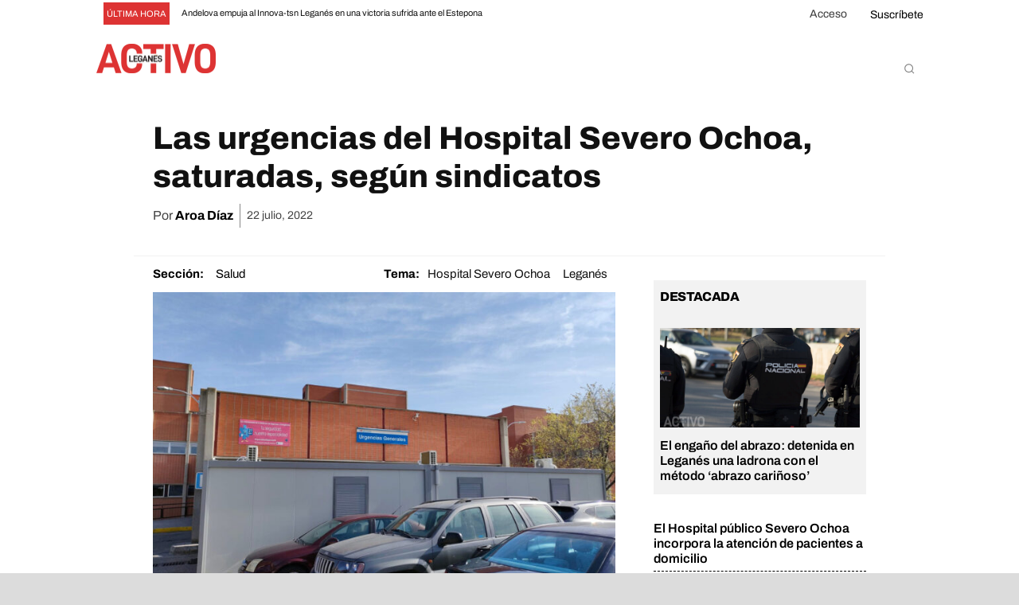

--- FILE ---
content_type: text/html; charset=UTF-8
request_url: https://leganesactivo.com/2022/07/22/hospital-severo-ochoa-urgencias-saturadas/
body_size: 168983
content:
<!doctype html >
<html lang="es">
<head><meta charset="UTF-8" /><script>if(navigator.userAgent.match(/MSIE|Internet Explorer/i)||navigator.userAgent.match(/Trident\/7\..*?rv:11/i)){var href=document.location.href;if(!href.match(/[?&]nowprocket/)){if(href.indexOf("?")==-1){if(href.indexOf("#")==-1){document.location.href=href+"?nowprocket=1"}else{document.location.href=href.replace("#","?nowprocket=1#")}}else{if(href.indexOf("#")==-1){document.location.href=href+"&nowprocket=1"}else{document.location.href=href.replace("#","&nowprocket=1#")}}}}</script><script>(()=>{class RocketLazyLoadScripts{constructor(){this.v="2.0.4",this.userEvents=["keydown","keyup","mousedown","mouseup","mousemove","mouseover","mouseout","touchmove","touchstart","touchend","touchcancel","wheel","click","dblclick","input"],this.attributeEvents=["onblur","onclick","oncontextmenu","ondblclick","onfocus","onmousedown","onmouseenter","onmouseleave","onmousemove","onmouseout","onmouseover","onmouseup","onmousewheel","onscroll","onsubmit"]}async t(){this.i(),this.o(),/iP(ad|hone)/.test(navigator.userAgent)&&this.h(),this.u(),this.l(this),this.m(),this.k(this),this.p(this),this._(),await Promise.all([this.R(),this.L()]),this.lastBreath=Date.now(),this.S(this),this.P(),this.D(),this.O(),this.M(),await this.C(this.delayedScripts.normal),await this.C(this.delayedScripts.defer),await this.C(this.delayedScripts.async),await this.T(),await this.F(),await this.j(),await this.A(),window.dispatchEvent(new Event("rocket-allScriptsLoaded")),this.everythingLoaded=!0,this.lastTouchEnd&&await new Promise(t=>setTimeout(t,500-Date.now()+this.lastTouchEnd)),this.I(),this.H(),this.U(),this.W()}i(){this.CSPIssue=sessionStorage.getItem("rocketCSPIssue"),document.addEventListener("securitypolicyviolation",t=>{this.CSPIssue||"script-src-elem"!==t.violatedDirective||"data"!==t.blockedURI||(this.CSPIssue=!0,sessionStorage.setItem("rocketCSPIssue",!0))},{isRocket:!0})}o(){window.addEventListener("pageshow",t=>{this.persisted=t.persisted,this.realWindowLoadedFired=!0},{isRocket:!0}),window.addEventListener("pagehide",()=>{this.onFirstUserAction=null},{isRocket:!0})}h(){let t;function e(e){t=e}window.addEventListener("touchstart",e,{isRocket:!0}),window.addEventListener("touchend",function i(o){o.changedTouches[0]&&t.changedTouches[0]&&Math.abs(o.changedTouches[0].pageX-t.changedTouches[0].pageX)<10&&Math.abs(o.changedTouches[0].pageY-t.changedTouches[0].pageY)<10&&o.timeStamp-t.timeStamp<200&&(window.removeEventListener("touchstart",e,{isRocket:!0}),window.removeEventListener("touchend",i,{isRocket:!0}),"INPUT"===o.target.tagName&&"text"===o.target.type||(o.target.dispatchEvent(new TouchEvent("touchend",{target:o.target,bubbles:!0})),o.target.dispatchEvent(new MouseEvent("mouseover",{target:o.target,bubbles:!0})),o.target.dispatchEvent(new PointerEvent("click",{target:o.target,bubbles:!0,cancelable:!0,detail:1,clientX:o.changedTouches[0].clientX,clientY:o.changedTouches[0].clientY})),event.preventDefault()))},{isRocket:!0})}q(t){this.userActionTriggered||("mousemove"!==t.type||this.firstMousemoveIgnored?"keyup"===t.type||"mouseover"===t.type||"mouseout"===t.type||(this.userActionTriggered=!0,this.onFirstUserAction&&this.onFirstUserAction()):this.firstMousemoveIgnored=!0),"click"===t.type&&t.preventDefault(),t.stopPropagation(),t.stopImmediatePropagation(),"touchstart"===this.lastEvent&&"touchend"===t.type&&(this.lastTouchEnd=Date.now()),"click"===t.type&&(this.lastTouchEnd=0),this.lastEvent=t.type,t.composedPath&&t.composedPath()[0].getRootNode()instanceof ShadowRoot&&(t.rocketTarget=t.composedPath()[0]),this.savedUserEvents.push(t)}u(){this.savedUserEvents=[],this.userEventHandler=this.q.bind(this),this.userEvents.forEach(t=>window.addEventListener(t,this.userEventHandler,{passive:!1,isRocket:!0})),document.addEventListener("visibilitychange",this.userEventHandler,{isRocket:!0})}U(){this.userEvents.forEach(t=>window.removeEventListener(t,this.userEventHandler,{passive:!1,isRocket:!0})),document.removeEventListener("visibilitychange",this.userEventHandler,{isRocket:!0}),this.savedUserEvents.forEach(t=>{(t.rocketTarget||t.target).dispatchEvent(new window[t.constructor.name](t.type,t))})}m(){const t="return false",e=Array.from(this.attributeEvents,t=>"data-rocket-"+t),i="["+this.attributeEvents.join("],[")+"]",o="[data-rocket-"+this.attributeEvents.join("],[data-rocket-")+"]",s=(e,i,o)=>{o&&o!==t&&(e.setAttribute("data-rocket-"+i,o),e["rocket"+i]=new Function("event",o),e.setAttribute(i,t))};new MutationObserver(t=>{for(const n of t)"attributes"===n.type&&(n.attributeName.startsWith("data-rocket-")||this.everythingLoaded?n.attributeName.startsWith("data-rocket-")&&this.everythingLoaded&&this.N(n.target,n.attributeName.substring(12)):s(n.target,n.attributeName,n.target.getAttribute(n.attributeName))),"childList"===n.type&&n.addedNodes.forEach(t=>{if(t.nodeType===Node.ELEMENT_NODE)if(this.everythingLoaded)for(const i of[t,...t.querySelectorAll(o)])for(const t of i.getAttributeNames())e.includes(t)&&this.N(i,t.substring(12));else for(const e of[t,...t.querySelectorAll(i)])for(const t of e.getAttributeNames())this.attributeEvents.includes(t)&&s(e,t,e.getAttribute(t))})}).observe(document,{subtree:!0,childList:!0,attributeFilter:[...this.attributeEvents,...e]})}I(){this.attributeEvents.forEach(t=>{document.querySelectorAll("[data-rocket-"+t+"]").forEach(e=>{this.N(e,t)})})}N(t,e){const i=t.getAttribute("data-rocket-"+e);i&&(t.setAttribute(e,i),t.removeAttribute("data-rocket-"+e))}k(t){Object.defineProperty(HTMLElement.prototype,"onclick",{get(){return this.rocketonclick||null},set(e){this.rocketonclick=e,this.setAttribute(t.everythingLoaded?"onclick":"data-rocket-onclick","this.rocketonclick(event)")}})}S(t){function e(e,i){let o=e[i];e[i]=null,Object.defineProperty(e,i,{get:()=>o,set(s){t.everythingLoaded?o=s:e["rocket"+i]=o=s}})}e(document,"onreadystatechange"),e(window,"onload"),e(window,"onpageshow");try{Object.defineProperty(document,"readyState",{get:()=>t.rocketReadyState,set(e){t.rocketReadyState=e},configurable:!0}),document.readyState="loading"}catch(t){console.log("WPRocket DJE readyState conflict, bypassing")}}l(t){this.originalAddEventListener=EventTarget.prototype.addEventListener,this.originalRemoveEventListener=EventTarget.prototype.removeEventListener,this.savedEventListeners=[],EventTarget.prototype.addEventListener=function(e,i,o){o&&o.isRocket||!t.B(e,this)&&!t.userEvents.includes(e)||t.B(e,this)&&!t.userActionTriggered||e.startsWith("rocket-")||t.everythingLoaded?t.originalAddEventListener.call(this,e,i,o):(t.savedEventListeners.push({target:this,remove:!1,type:e,func:i,options:o}),"mouseenter"!==e&&"mouseleave"!==e||t.originalAddEventListener.call(this,e,t.savedUserEvents.push,o))},EventTarget.prototype.removeEventListener=function(e,i,o){o&&o.isRocket||!t.B(e,this)&&!t.userEvents.includes(e)||t.B(e,this)&&!t.userActionTriggered||e.startsWith("rocket-")||t.everythingLoaded?t.originalRemoveEventListener.call(this,e,i,o):t.savedEventListeners.push({target:this,remove:!0,type:e,func:i,options:o})}}J(t,e){this.savedEventListeners=this.savedEventListeners.filter(i=>{let o=i.type,s=i.target||window;return e!==o||t!==s||(this.B(o,s)&&(i.type="rocket-"+o),this.$(i),!1)})}H(){EventTarget.prototype.addEventListener=this.originalAddEventListener,EventTarget.prototype.removeEventListener=this.originalRemoveEventListener,this.savedEventListeners.forEach(t=>this.$(t))}$(t){t.remove?this.originalRemoveEventListener.call(t.target,t.type,t.func,t.options):this.originalAddEventListener.call(t.target,t.type,t.func,t.options)}p(t){let e;function i(e){return t.everythingLoaded?e:e.split(" ").map(t=>"load"===t||t.startsWith("load.")?"rocket-jquery-load":t).join(" ")}function o(o){function s(e){const s=o.fn[e];o.fn[e]=o.fn.init.prototype[e]=function(){return this[0]===window&&t.userActionTriggered&&("string"==typeof arguments[0]||arguments[0]instanceof String?arguments[0]=i(arguments[0]):"object"==typeof arguments[0]&&Object.keys(arguments[0]).forEach(t=>{const e=arguments[0][t];delete arguments[0][t],arguments[0][i(t)]=e})),s.apply(this,arguments),this}}if(o&&o.fn&&!t.allJQueries.includes(o)){const e={DOMContentLoaded:[],"rocket-DOMContentLoaded":[]};for(const t in e)document.addEventListener(t,()=>{e[t].forEach(t=>t())},{isRocket:!0});o.fn.ready=o.fn.init.prototype.ready=function(i){function s(){parseInt(o.fn.jquery)>2?setTimeout(()=>i.bind(document)(o)):i.bind(document)(o)}return"function"==typeof i&&(t.realDomReadyFired?!t.userActionTriggered||t.fauxDomReadyFired?s():e["rocket-DOMContentLoaded"].push(s):e.DOMContentLoaded.push(s)),o([])},s("on"),s("one"),s("off"),t.allJQueries.push(o)}e=o}t.allJQueries=[],o(window.jQuery),Object.defineProperty(window,"jQuery",{get:()=>e,set(t){o(t)}})}P(){const t=new Map;document.write=document.writeln=function(e){const i=document.currentScript,o=document.createRange(),s=i.parentElement;let n=t.get(i);void 0===n&&(n=i.nextSibling,t.set(i,n));const c=document.createDocumentFragment();o.setStart(c,0),c.appendChild(o.createContextualFragment(e)),s.insertBefore(c,n)}}async R(){return new Promise(t=>{this.userActionTriggered?t():this.onFirstUserAction=t})}async L(){return new Promise(t=>{document.addEventListener("DOMContentLoaded",()=>{this.realDomReadyFired=!0,t()},{isRocket:!0})})}async j(){return this.realWindowLoadedFired?Promise.resolve():new Promise(t=>{window.addEventListener("load",t,{isRocket:!0})})}M(){this.pendingScripts=[];this.scriptsMutationObserver=new MutationObserver(t=>{for(const e of t)e.addedNodes.forEach(t=>{"SCRIPT"!==t.tagName||t.noModule||t.isWPRocket||this.pendingScripts.push({script:t,promise:new Promise(e=>{const i=()=>{const i=this.pendingScripts.findIndex(e=>e.script===t);i>=0&&this.pendingScripts.splice(i,1),e()};t.addEventListener("load",i,{isRocket:!0}),t.addEventListener("error",i,{isRocket:!0}),setTimeout(i,1e3)})})})}),this.scriptsMutationObserver.observe(document,{childList:!0,subtree:!0})}async F(){await this.X(),this.pendingScripts.length?(await this.pendingScripts[0].promise,await this.F()):this.scriptsMutationObserver.disconnect()}D(){this.delayedScripts={normal:[],async:[],defer:[]},document.querySelectorAll("script[type$=rocketlazyloadscript]").forEach(t=>{t.hasAttribute("data-rocket-src")?t.hasAttribute("async")&&!1!==t.async?this.delayedScripts.async.push(t):t.hasAttribute("defer")&&!1!==t.defer||"module"===t.getAttribute("data-rocket-type")?this.delayedScripts.defer.push(t):this.delayedScripts.normal.push(t):this.delayedScripts.normal.push(t)})}async _(){await this.L();let t=[];document.querySelectorAll("script[type$=rocketlazyloadscript][data-rocket-src]").forEach(e=>{let i=e.getAttribute("data-rocket-src");if(i&&!i.startsWith("data:")){i.startsWith("//")&&(i=location.protocol+i);try{const o=new URL(i).origin;o!==location.origin&&t.push({src:o,crossOrigin:e.crossOrigin||"module"===e.getAttribute("data-rocket-type")})}catch(t){}}}),t=[...new Map(t.map(t=>[JSON.stringify(t),t])).values()],this.Y(t,"preconnect")}async G(t){if(await this.K(),!0!==t.noModule||!("noModule"in HTMLScriptElement.prototype))return new Promise(e=>{let i;function o(){(i||t).setAttribute("data-rocket-status","executed"),e()}try{if(navigator.userAgent.includes("Firefox/")||""===navigator.vendor||this.CSPIssue)i=document.createElement("script"),[...t.attributes].forEach(t=>{let e=t.nodeName;"type"!==e&&("data-rocket-type"===e&&(e="type"),"data-rocket-src"===e&&(e="src"),i.setAttribute(e,t.nodeValue))}),t.text&&(i.text=t.text),t.nonce&&(i.nonce=t.nonce),i.hasAttribute("src")?(i.addEventListener("load",o,{isRocket:!0}),i.addEventListener("error",()=>{i.setAttribute("data-rocket-status","failed-network"),e()},{isRocket:!0}),setTimeout(()=>{i.isConnected||e()},1)):(i.text=t.text,o()),i.isWPRocket=!0,t.parentNode.replaceChild(i,t);else{const i=t.getAttribute("data-rocket-type"),s=t.getAttribute("data-rocket-src");i?(t.type=i,t.removeAttribute("data-rocket-type")):t.removeAttribute("type"),t.addEventListener("load",o,{isRocket:!0}),t.addEventListener("error",i=>{this.CSPIssue&&i.target.src.startsWith("data:")?(console.log("WPRocket: CSP fallback activated"),t.removeAttribute("src"),this.G(t).then(e)):(t.setAttribute("data-rocket-status","failed-network"),e())},{isRocket:!0}),s?(t.fetchPriority="high",t.removeAttribute("data-rocket-src"),t.src=s):t.src="data:text/javascript;base64,"+window.btoa(unescape(encodeURIComponent(t.text)))}}catch(i){t.setAttribute("data-rocket-status","failed-transform"),e()}});t.setAttribute("data-rocket-status","skipped")}async C(t){const e=t.shift();return e?(e.isConnected&&await this.G(e),this.C(t)):Promise.resolve()}O(){this.Y([...this.delayedScripts.normal,...this.delayedScripts.defer,...this.delayedScripts.async],"preload")}Y(t,e){this.trash=this.trash||[];let i=!0;var o=document.createDocumentFragment();t.forEach(t=>{const s=t.getAttribute&&t.getAttribute("data-rocket-src")||t.src;if(s&&!s.startsWith("data:")){const n=document.createElement("link");n.href=s,n.rel=e,"preconnect"!==e&&(n.as="script",n.fetchPriority=i?"high":"low"),t.getAttribute&&"module"===t.getAttribute("data-rocket-type")&&(n.crossOrigin=!0),t.crossOrigin&&(n.crossOrigin=t.crossOrigin),t.integrity&&(n.integrity=t.integrity),t.nonce&&(n.nonce=t.nonce),o.appendChild(n),this.trash.push(n),i=!1}}),document.head.appendChild(o)}W(){this.trash.forEach(t=>t.remove())}async T(){try{document.readyState="interactive"}catch(t){}this.fauxDomReadyFired=!0;try{await this.K(),this.J(document,"readystatechange"),document.dispatchEvent(new Event("rocket-readystatechange")),await this.K(),document.rocketonreadystatechange&&document.rocketonreadystatechange(),await this.K(),this.J(document,"DOMContentLoaded"),document.dispatchEvent(new Event("rocket-DOMContentLoaded")),await this.K(),this.J(window,"DOMContentLoaded"),window.dispatchEvent(new Event("rocket-DOMContentLoaded"))}catch(t){console.error(t)}}async A(){try{document.readyState="complete"}catch(t){}try{await this.K(),this.J(document,"readystatechange"),document.dispatchEvent(new Event("rocket-readystatechange")),await this.K(),document.rocketonreadystatechange&&document.rocketonreadystatechange(),await this.K(),this.J(window,"load"),window.dispatchEvent(new Event("rocket-load")),await this.K(),window.rocketonload&&window.rocketonload(),await this.K(),this.allJQueries.forEach(t=>t(window).trigger("rocket-jquery-load")),await this.K(),this.J(window,"pageshow");const t=new Event("rocket-pageshow");t.persisted=this.persisted,window.dispatchEvent(t),await this.K(),window.rocketonpageshow&&window.rocketonpageshow({persisted:this.persisted})}catch(t){console.error(t)}}async K(){Date.now()-this.lastBreath>45&&(await this.X(),this.lastBreath=Date.now())}async X(){return document.hidden?new Promise(t=>setTimeout(t)):new Promise(t=>requestAnimationFrame(t))}B(t,e){return e===document&&"readystatechange"===t||(e===document&&"DOMContentLoaded"===t||(e===window&&"DOMContentLoaded"===t||(e===window&&"load"===t||e===window&&"pageshow"===t)))}static run(){(new RocketLazyLoadScripts).t()}}RocketLazyLoadScripts.run()})();</script>
    
    <title>Las urgencias del Hospital Severo Ochoa, saturadas</title>
<link data-rocket-preload as="style" href="https://fonts.googleapis.com/css?family=Barlow%3A400%7CMerriweather%3A400%7CArchivo%20Narrow%3A400%7CMerienda%3A400%7COpen%20Sans%3A400%2C600%2C700%7CRoboto%3A400%2C600%2C700%7CArchivo%3A400%2C600%2C500%2C800%2C700%7CActor%3A400%7CRoboto%3A700%2C400%7CRoboto%20Condensed%3A400%7CRaleway%3A400&#038;display=swap" rel="preload">
<link href="https://fonts.googleapis.com/css?family=Barlow%3A400%7CMerriweather%3A400%7CArchivo%20Narrow%3A400%7CMerienda%3A400%7COpen%20Sans%3A400%2C600%2C700%7CRoboto%3A400%2C600%2C700%7CArchivo%3A400%2C600%2C500%2C800%2C700%7CActor%3A400%7CRoboto%3A700%2C400%7CRoboto%20Condensed%3A400%7CRaleway%3A400&#038;display=swap" media="print" onload="this.media=&#039;all&#039;" rel="stylesheet">
<style id="wpr-usedcss">img:is([sizes=auto i],[sizes^="auto," i]){contain-intrinsic-size:3000px 1500px}.select2-container--classic[dir=rtl] .select2-selection--single .select2-selection__arrow{border:none;border-right:1px solid #aaa;border-radius:0;border-top-left-radius:4px;border-bottom-left-radius:4px;left:1px;right:auto}@font-face{font-display:swap;font-family:FontAwesome;src:url('https://leganesactivo.com/wp-content/plugins/modern-events-calendar-lite/assets/fonts/fontawesome-webfont.eot?v=4.2.0');src:url('https://leganesactivo.com/wp-content/plugins/modern-events-calendar-lite/assets/fonts/fontawesome-webfont.eot?#iefix&v=4.2.0') format('embedded-opentype'),url('https://leganesactivo.com/wp-content/plugins/modern-events-calendar-lite/assets/fonts/fontawesome-webfont.woff?v=4.2.0') format('woff'),url('https://leganesactivo.com/wp-content/plugins/modern-events-calendar-lite/assets/fonts/fontawesome-webfont.ttf?v=4.2.0') format('truetype'),url('https://leganesactivo.com/wp-content/plugins/modern-events-calendar-lite/assets/fonts/fontawesome-webfont.svg?v=4.2.0#fontawesomeregular') format('svg')}[class*=mec-sl-]{speak:none;font-style:normal;font-weight:400;font-variant:normal;text-transform:none;line-height:1;-webkit-font-smoothing:antialiased;-moz-osx-font-smoothing:grayscale}[class*=mec-sl-]{font-family:simple-line-icons}.mec-sl-arrow-down:before{content:"\e604"}.mec-sl-arrow-left:before{content:"\e605"}.mec-sl-arrow-right:before{content:"\e606"}.mec-sl-arrow-up:before{content:"\e607"}.mec-wrap{position:relative}.mec-wrap h1,.mec-wrap h2,.mec-wrap h3,.mec-wrap h4{color:#171c24;font-weight:300;font-style:inherit;letter-spacing:normal;clear:none}.mec-wrap h1{font-size:50px;line-height:1.16;margin-bottom:12px;letter-spacing:-1px}.mec-wrap h2{font-size:36px;line-height:1.14;margin-bottom:10px}.mec-wrap h3{font-size:28px;line-height:1.2;margin-bottom:8px}.mec-wrap h4{font-size:24px;line-height:1.2;margin-bottom:10px}.mec-wrap h1 strong{font-weight:700}.mec-wrap p{margin:0 0 20px;color:#616161;font-size:14px;line-height:1.8}.mec-wrap abbr{cursor:auto;border:none}.mec-wrap .button,.mec-wrap button:not(.owl-dot):not(.gm-control-active):not(.mejs):not(.owl-prev):not(.owl-next),.mec-wrap input[type=button],.mec-wrap input[type=submit]{position:relative;border:none;border-radius:2px;color:#fff;display:inline-block;font-size:12px;letter-spacing:1px;line-height:1.5;text-transform:uppercase;font-weight:600;text-decoration:none;cursor:pointer;margin-bottom:21px;margin-right:10px;line-height:1;padding:18px 20px 16px;background:#24ca4f;-webkit-transition:.21s;-moz-transition:.21s;transition:all .21s ease}.mec-wrap .button:hover,.mec-wrap a.button:hover,.mec-wrap button:hover:not(.mejs),.mec-wrap input[type=button]:hover,.mec-wrap input[type=submit]:hover{background:#222;color:#fff}.mec-wrap abbr{cursor:auto;border-bottom:0}.mec-wrap{font-weight:400;color:#626262}.mec-event-content p{font-weight:300}.mec-event-grid-classic .mec-event-content{background:#fff;color:#767676;padding:0 20px 5px;text-align:center;min-height:125px}.mec-event-grid-classic .mec-event-title{color:#202020;margin:10px 0;font-weight:700;font-size:20px;letter-spacing:1px;text-transform:uppercase}.mec-event-grid-classic .mec-event-title a{color:#202020;transition:all .24s ease}.mec-event-grid-classic .mec-event-content p{font-size:15px;color:#8a8a8a}.mec-event-grid-classic .mec-event-detail{display:none}.mec-event-grid-classic img{margin-bottom:0;width:100%}.mec-event-sharing-wrap{left:15px;position:absolute;list-style:none;margin:0;padding-left:0}.mec-event-sharing-wrap .mec-event-sharing{position:absolute;padding:8px 0 2px;left:-6px;bottom:54px;margin:0;margin-top:6px;border-radius:5px;width:50px;visibility:hidden;opacity:0;border:1px solid #e2e2e2;background:#fff;box-shadow:0 0 9px 0 rgba(0,0,0,.06);z-index:99;-webkit-transition:.18s;transition:all .18s ease}.mec-event-sharing-wrap .mec-event-sharing:after,.mec-event-sharing-wrap .mec-event-sharing:before{content:'';display:block;position:absolute;bottom:-10px;left:50%;margin-left:-10px;width:0;height:0;border-style:solid;border-width:10px}.mec-event-sharing-wrap .mec-event-sharing:before{bottom:-21px;border-color:#e2e2e2 transparent transparent}.mec-event-sharing-wrap .mec-event-sharing:after{bottom:-19px;border-color:#fff transparent transparent}.mec-event-sharing-wrap:hover .mec-event-sharing{opacity:1;visibility:visible}.mec-event-sharing-wrap li{text-align:center;border:0;display:block;margin-right:2px;overflow:hidden;margin:0 auto 6px;width:38px}.mec-event-sharing-wrap:hover>li{cursor:pointer;background-color:#40d9f1}.mec-event-sharing-wrap:hover li a{color:#fff}.mec-event-sharing-wrap>li:first-of-type{border:1px solid #d9d9d9}.mec-event-sharing-wrap li a,.mec-event-sharing-wrap:hover li ul li a{border:none;color:#767676;display:block}.mec-event-sharing-wrap li i{width:36px;height:36px;display:table-cell;vertical-align:middle}.mec-event-sharing-wrap li svg{height:16px}.mec-event-sharing-wrap .mec-event-sharing li a{display:block}.mec-event-sharing-wrap .mec-event-sharing li:hover a{color:#40d9f1}@media only screen and (max-width:960px){.mec-event-grid-classic{margin-bottom:30px}}.mec-widget .mec-event-grid-classic.mec-owl-carousel{padding:36px 0 16px}.mec-widget .mec-event-grid-classic.mec-owl-carousel .owl-nav{margin:5px 0;width:100%;position:absolute;top:15px;padding:0}.mec-widget .mec-event-grid-classic.mec-owl-carousel{padding:20px 0 16px}.mec-widget .mec-event-grid-classic.mec-owl-carousel .owl-nav{margin:0;width:100%;position:absolute;top:0;padding:0}.mec-widget .mec-event-grid-classic.mec-owl-carousel .owl-nav div{position:absolute;background:#fff;line-height:0;width:34px;height:26px;padding:6px;text-align:center;margin-top:-17px;border-radius:3px;border:1px solid #e2e2e2;text-align:center;box-shadow:0 2px 0 0 rgba(0,0,0,.028);transition:all .33s ease}.mec-widget .mec-event-grid-classic.mec-owl-carousel .owl-nav i{font-size:12px;color:#40d9f1;cursor:pointer}.mec-widget .mec-event-grid-classic.mec-owl-carousel .owl-nav .owl-next{right:0}.mec-widget .mec-event-grid-classic.mec-owl-carousel .owl-nav .owl-prev{left:0}.mec-widget .mec-event-grid-classic.mec-owl-carousel .mec-event-sharing{display:none}@media screen and (min-width:56.875em){.mec-widget .mec-month-container dl{margin-bottom:0}}.mec-widget .mec-event-sharing-wrap .mec-event-sharing{position:absolute;top:auto;bottom:52px;margin:0;margin-top:0;border-radius:5px}.mec-widget .mec-event-sharing-wrap .mec-event-sharing:after{top:auto;bottom:-17px;border-color:#fff transparent transparent}.mec-widget .mec-event-sharing-wrap .mec-event-sharing:before{top:auto;bottom:-18px;border-color:#e2e2e2 transparent transparent}.mec-widget .mec-event-grid-classic.mec-owl-carousel .owl-nav button{position:absolute;background:#fff;padding:6px;margin-top:-17px;border-radius:3px;border:1px solid #e2e2e2;box-shadow:0 2px 0 0 rgba(0,0,0,.028)}.mec-widget .mec-event-grid-classic.mec-owl-carousel .owl-nav button:hover{background:#40d9f1;border-color:#40d9f1}.mec-widget .mec-event-grid-classic.mec-owl-carousel .owl-nav button:hover i{color:#fff}.mec-widget .mec-event-grid-classic.mec-owl-carousel .mec-booking-button{width:40%;float:right;color:#202020;height:36px;line-height:14px;font-size:12px;width:auto}.mec-widget .mec-event-grid-classic.mec-owl-carousel .mec-booking-button:hover{color:#fff}.mec-load-more-wrap{text-align:center;display:block;width:100%;padding-top:20px;text-align:center;position:relative}.mec-load-more-button{box-shadow:none;transition:all .21s ease;font-size:12px;font-weight:500;letter-spacing:1px;text-transform:uppercase;background:#fff;color:#767676;border:2px solid #e8e8e8;border-radius:50px;padding:0 28px;margin-bottom:20px;cursor:pointer;line-height:40px;height:42px;display:inline-block}.mec-load-more-button:hover{background:#191919;color:#fff;border-color:#191919}.mec-load-more-loading{content:url('https://leganesactivo.com/wp-content/plugins/modern-events-calendar-lite/assets/img/ajax-loader.gif');cursor:wait;background:0 0;border-style:none}.mec-load-more-loading:hover{background:0 0}.mec-modal-preloader,.mec-month-navigator-loading{width:100%;height:100%;background:var(--wpr-bg-ea3d1ed8-31ca-47fd-9ea2-d0c9938c1bd8) center no-repeat rgba(255,255,255,.88);border-style:none;position:absolute;left:0;right:0;bottom:0;top:0;z-index:9}.mec-month-divider{text-align:center;margin:60px 0 40px}.widget .mec-month-divider{margin:10px 0}.mec-month-divider span{text-transform:uppercase;font-size:22px;font-weight:700;padding-bottom:5px;color:#313131;border-bottom:4px solid #ebebeb;width:100%;display:block;padding-bottom:10px;position:relative}.mec-month-divider span:before{border-bottom:4px solid #40d9f1;font-size:6px;content:'';text-align:center;position:absolute;bottom:-4px;margin-left:-30px;left:50%;width:60px}.widget .mec-month-divider span{font-size:13px}button#mec-book-form-back-btn-step-3{float:none}.lity-content button#mec-book-form-back-btn-step-3{float:none}.mec-wrap .mec-attendees-list-details p{font-weight:300;margin:20px 0 0;color:#8d8d8d}.mec-wrap .mec-attendees-list-details li{list-style:none;display:block;margin-top:15px}.mec-attendees-list-details ul{margin-bottom:0}.mec-attendees-list-details .mec-attendees-toggle{border:1px solid #e6e6e6;background:#fafafa;padding:15px 15px 0;border-radius:3px;margin:12px 0 20px 52px;position:relative;font-size:13px;box-shadow:0 3px 1px 0 rgba(0,0,0,.02)}.mec-attendees-list-details .mec-attendees-toggle:after,.mec-attendees-list-details .mec-attendees-toggle:before{content:'';display:block;position:absolute;left:50px;width:0;height:0;border-style:solid;border-width:10px}.mec-attendees-list-details .mec-attendees-toggle:after{top:-20px;border-color:transparent transparent #fafafa}.mec-attendees-list-details .mec-attendees-toggle:before{top:-21px;border-color:transparent transparent #e1e1e1}.mec-calendar{margin-bottom:20px;border:1px solid #e8e8e8;width:100%;box-shadow:0 2px 0 0 rgba(0,0,0,.016)}.mec-calendar .mec-calendar-events-side{display:table-cell;height:100%;border-left:1px solid #efefef;padding:40px;width:100%}.mec-calendar dl{display:table;margin:0;border:none;padding:0;table-layout:fixed}.mec-calendar dt{display:table-cell;transition:all .66s ease;color:#4d4d4d;background:#fff;border-radius:44px;font-size:14px;width:80px;height:80px;line-height:80px;text-align:center}.mec-calendar .mec-calendar-row dt:hover{background:#f4f4f4}.mec-calendar .mec-selected-day,.mec-calendar .mec-selected-day:hover{background:#40d9f1;color:#fff}.mec-calendar .mec-selected-day a{color:#fff}.mec-calendar .mec-has-event{position:relative}.mec-calendar .mec-calendar-row dt.mec-has-event:hover{background:#40d9f1}.mec-calendar .mec-has-event a{cursor:pointer;display:block;width:100%;height:100%;border-radius:50%;color:#4d4d4d;transition:all .25s ease;text-decoration:none;box-shadow:none}.mec-calendar .mec-calendar-row dt.mec-has-event.mec-selected-day a,.mec-calendar .mec-calendar-row dt.mec-has-event:hover a{color:#fff}.mec-calendar .mec-has-event:after{background-color:#40d9f1;border-radius:50%;display:block;content:'';width:8px;height:8px;bottom:14px;left:50%;margin:-4px 0 0 -4px;position:absolute;transition:all .25s ease}.mec-calendar .mec-calendar-row dt.mec-has-event:hover:after{background-color:#fff}.mec-calendar .mec-has-event.mec-selected-day:after{display:none}@media only screen and (min-width:961px){.mec-wrap.mec-sm959 .mec-calendar:not(.mec-event-calendar-classic):not(.mec-calendar-weekly) .mec-has-event:after{width:6px;height:6px;bottom:6px}.mec-wrap.mec-sm959 .mec-calendar:not(.mec-event-calendar-classic):not(.mec-calendar-weekly) dt{width:50px;height:50px;line-height:50px}}@media only screen and (max-width:1200px){.mec-calendar .mec-has-event:after{width:6px;height:6px;bottom:6px}.mec-calendar dt{width:50px;height:50px;line-height:50px}}@media only screen and (max-width:767px){.mec-calendar .mec-calendar-events-side{width:100%;display:block;height:100%;border-left:none;border-top:1px solid #efefef;padding:20px}.mec-calendar dl{width:100%}.mec-calendar dt{width:14%;height:60px;line-height:60px;border-radius:50px}}@media only screen and (max-width:479px){.mec-calendar .mec-has-event:after{width:4px;height:4px}.mec-calendar dt{height:38px;line-height:38px}}.mec-previous-month a{pointer-events:none}.mec-single-event-novel.light h4{color:#000!important}.mec-single-event-novel.dark h4{color:#fff!important}.tooltipster-sidetip.tooltipster-shadow:not(.uael-tooltipster-active) .tooltipster-content{padding:17px}.tooltipster-sidetip.tooltipster-shadow:not(.uael-tooltipster-active) .tooltipster-box{border-radius:3px!important;border:1px solid #e2e3e4!important;background:#fff!important;box-shadow:0 -1px 30px -2px rgba(0,0,0,.15)!important}.tooltipster-sidetip:not(.uael-tooltipster-active) .tooltipster-arrow{overflow:visible!important}.tooltipster-sidetip.tooltipster-shadow:not(.uael-tooltipster-active) .tooltipster-arrow-border{border-width:12px!important}.tooltipster-sidetip.tooltipster-shadow.tooltipster-right:not(.uael-tooltipster-active) .tooltipster-arrow-border{border-right-color:#e2e3e4!important}.tooltipster-sidetip:not(.uael-tooltipster-active) .tooltipster-arrow-border{left:-12px!important;z-index:9999999999!important}.tooltipster-sidetip.tooltipster-shadow:not(.uael-tooltipster-active) .tooltipster-arrow-background{display:block!important}.tooltipster-sidetip:not(.uael-tooltipster-active) .tooltipster-arrow-background{border-width:11px!important;z-index:99999999999!important}.tooltipster-sidetip.tooltipster-right:not(.uael-tooltipster-active) .tooltipster-arrow-background{left:-9px!important;top:1px!important;border-right-color:#fff!important}.tooltipster-sidetip.tooltipster-top:not(.uael-tooltipster-active) .tooltipster-arrow-background{border-top-color:#fff!important;left:0!important;top:-1px!important}.tooltipster-sidetip.tooltipster-top:not(.uael-tooltipster-active) .tooltipster-arrow-border{left:-1px!important}.tooltipster-sidetip.tooltipster-shadow.tooltipster-top:not(.uael-tooltipster-active) .tooltipster-arrow-border{border-top-color:#e2e3e4!important}.tooltipster-sidetip.tooltipster-shadow.tooltipster-bottom:not(.uael-tooltipster-active) .tooltipster-arrow-border{left:-1px!important;top:-11px!important}.tooltipster-sidetip.tooltipster-shadow.tooltipster-bottom:not(.uael-tooltipster-active) .tooltipster-arrow-border{border-bottom-color:#e2e3e4!important}.tooltipster-sidetip.tooltipster-bottom:not(.uael-tooltipster-active) .tooltipster-arrow-background{top:-9px!important;border-bottom-color:#fff!important}.tooltipster-sidetip.tooltipster-left:not(.uael-tooltipster-active) .tooltipster-arrow-background{border-left-color:#fff!important;left:-2px!important;top:0!important}.tooltipster-sidetip.tooltipster-shadow.tooltipster-left:not(.uael-tooltipster-active) .tooltipster-arrow-border{border-left-color:#e2e3e4!important;left:-1px!important;top:-1px!important}.mec-util-hidden{display:none}.mec-daily-view-date-events,.mec-weekly-view-date-events{list-style:none;margin:0}.mec-widget .mec-calendar{max-width:100%}.mec-widget .mec-calendar dl dt{height:40px}.mec-widget .mec-calendar .mec-has-event:after{width:4px;height:4px}.mec-map-view-event-detail.mec-event-detail{width:580px;background-color:#e9e9e9;padding:8px 15px}.mec-marker-infowindow-wp{padding:10px}.mec-marker-infowindow-wp .mec-marker-infowindow-count{width:60px;height:60px;display:block;text-align:center;line-height:60px;border:1px solid #40d9f1;border-radius:50%;font-size:32px;color:#40d9f1;float:left;margin-right:11px}.mec-marker-infowindow-wp .mec-marker-infowindow-content{overflow:hidden;padding-top:6px}.mec-marker-infowindow-wp .mec-marker-infowindow-content span{display:block;color:#222}.mec-marker-infowindow-wp .mec-marker-infowindow-content span:first-child{font-size:15px;font-weight:700}.mec-error,.mec-success{margin:10px 0;padding:10px;border-radius:3px 3px 3px 3px;font-size:13px}.mec-cart .mec-success,.mec-success{color:#0dbf52;background-color:#cef7ce}.mec-error{color:#d8000c!important;background-color:#ffbaba}.mec-wrap .mec-totalcal-box{position:relative;border:1px solid #efefef;padding:20px 5px;margin:0 0 20px;background:#fafafa;overflow:hidden;box-shadow:0 3px 2px 0 rgba(0,0,0,.012);min-height:78px}.mec-wrap .mec-totalcal-box i{float:left;margin:0;width:36px;height:36px;background:#fff;border:1px solid #efefef;text-align:center;padding:10px 0;font-size:15px;color:#888}.mec-wrap .mec-totalcal-box .mec-totalcal-view span,.mec-wrap .mec-totalcal-box input,.mec-wrap .mec-totalcal-box select{width:auto;min-height:36px;height:36px;line-height:36px;background:#fff;font-size:13px;color:#777;border:1px solid #efefef;margin:0 0 0 -1px;float:left;padding:0 5px}.mec-wrap .mec-totalcal-box input[type=submit]{cursor:pointer;padding:0 16px;text-transform:uppercase;font-size:11px;transition:all .21s ease}.mec-wrap .mec-totalcal-box input[type=submit]:hover{background:#222;color:#fff}.mec-wrap .mec-totalcal-box .mec-totalcal-view span{display:inline-block;text-transform:uppercase;font-size:11px;padding:0 12px;cursor:pointer}.mec-wrap .mec-totalcal-box .mec-totalcal-view span:hover{color:#40d9f1}.mec-wrap .mec-totalcal-box .mec-totalcal-view span.mec-totalcalview-selected{color:#fff;background:#40d9f1;border-color:#40d9f1}.mec-wrap .mec-totalcal-box .mec-totalcal-view{text-align:right;float:right}.mec-wrap .mec-totalcal-box input[type=search]{width:calc(100% - 36px)}.mec-there-reset-button .mec-totalcal-box{padding-bottom:48px}.mec-wrap .mec-text-address-search.with-mec-cost{width:calc(100% - 356px)}.mec-wrap .mec-minmax-event-cost{display:block;float:left;width:50%;margin-left:10px}.mec-wrap .mec-minmax-event-cost.with-mec-address{display:block;width:336px;max-width:50%;float:right;margin-left:0;margin-right:10px}.mec-wrap .mec-checkboxes-search .mec-searchbar-category-wrap .select2-container.select2-container--default{width:calc(100% - 36px)!important}.mec-wrap .mec-checkboxes-search .mec-searchbar-category-wrap .select2-container .select2-selection--multiple ul,.mec-wrap .mec-checkboxes-search .mec-searchbar-category-wrap .select2-container.select2-container--default{height:auto;overflow:unset}.mec-wrap .mec-checkboxes-search .mec-searchbar-category-wrap .select2-container .select2-selection--multiple ul{display:block}.mec-wrap .mec-checkboxes-search .mec-searchbar-category-wrap .select2-container .select2-selection--multiple{border:unset;width:100%;height:0!important;border-radius:0}.mec-wrap .mec-checkboxes-search .mec-searchbar-category-wrap .select2-container .select2-selection--multiple ul li{line-height:12px!important;max-height:20px!important;width:auto;margin-right:5px;margin-top:5px}.mec-wrap .mec-checkboxes-search .mec-searchbar-category-wrap .select2-container .select2-selection--multiple .select2-selection__choice{letter-spacing:0;color:#777;text-transform:capitalize;padding:4px 6px;background-color:#efefef;border-radius:2px;border:0;cursor:default;float:left;margin-right:5px;margin-top:5px;margin-bottom:5px;font-size:11px;text-transform:uppercase}.mec-wrap .mec-checkboxes-search .mec-searchbar-category-wrap .select2-container .select2-selection--multiple .select2-selection__choice__remove{color:#777}@media only screen and (min-width:961px) and (max-width:1200px){.mec-wrap .mec-totalcal-box{padding:37px 5px}}@media only screen and (max-width:960px){.mec-wrap .mec-totalcal-box .col-md-4{width:100%;float:none;clear:both;overflow:hidden}.mec-wrap .mec-search-form .mec-date-search select{width:calc(100% - 106px)}.mec-wrap .mec-search-form .mec-date-search select:last-child{width:70px}.mec-wrap .mec-totalcal-box .mec-totalcal-view{float:none}.mec-wrap .mec-checkboxes-search .mec-searchbar-category-wrap .select2-container .select2-selection--multiple .select2-selection__choice{display:block;max-width:100%;white-space:break-spaces;max-height:unset!important;height:auto!important}}@media only screen and (min-width:768px) and (max-width:960px){.mec-wrap .mec-totalcal-box .col-md-4{position:relative;width:initial}.mec-wrap .mec-totalcal-box{padding:37px 5px}}@media only screen and (max-width:767px){.mec-wrap .mec-totalcal-box .mec-totalcal-view{float:none}.mec-wrap .mec-totalcal-box .col-md-4{padding-bottom:0}.mec-wrap .mec-minmax-event-cost.with-mec-address,.mec-wrap .mec-text-address-search.with-mec-cost{width:100%;float:left}.mec-wrap .mec-minmax-event-cost.with-mec-address{max-width:calc(100% - 20px);margin:0 10px 20px}}@media only screen and (max-width:479px){.mec-wrap .mec-totalcal-box .mec-totalcal-view span{padding:0 8px;font-size:10px}.mec-wrap .mec-totalcal-box input[type=submit]{padding:0 10px;font-size:10px}}@media only screen and (min-width:961px){.mec-wrap.mec-sm959 .mec-totalcal-box .col-md-4{padding-bottom:0;width:100%}}@media (min-width:961px) and (max-width:1200px){.mec-wrap .mec-totalcal-box .mec-totalcal-view span{padding:0 10px}.mec-search-form .mec-date-search,.mec-search-form .mec-text-address-search,.mec-search-form .mec-text-input-search{padding:0 4px}}@media (max-width:780px){.mec-wrap .mec-totalcal-box .mec-totalcal-view span{padding:0 7px;margin-top:20px}}.mec-totalcalview-selected:hover{color:#fff!important}.mec-search-form{padding:20px 10px}.mec-search-form .mec-date-search,.mec-search-form .mec-text-input-search{padding:0 10px;float:left}.mec-search-form .mec-date-search,.mec-search-form .mec-time-picker-search,.mec-search-form .mec-totalcal-view{padding:0 10px}.mec-search-form .mec-text-input-search{width:100%}.mec-search-form .mec-full-calendar-search-ends .mec-text-input-search{width:50%}.mec-search-form .mec-date-search,.mec-search-form .mec-time-picker-search{width:50%;float:left}.mec-search-form .mec-date-search.with-mec-time-picker,.mec-search-form .mec-time-picker-search.with-mec-date-search{width:25%;float:left}.mec-search-form .mec-tab-loader.col-md-6 .mec-totalcal-view{padding:0}.mec-search-form .mec-full-calendar-search-ends .mec-text-input-search.col-md-12,.mec-search-form .mec-minmax-event-cost,.mec-search-form .mec-text-address-search{min-height:55px}.mec-search-form .mec-full-calendar-search-ends .mec-text-input-search.col-md-12,.mec-widget .mec-search-form .mec-date-search,.mec-widget .mec-search-form .mec-text-input-search{width:100%}.mec-search-form .mec-full-calendar-search-ends .mec-text-input-search.col-md-12{padding:0 10px}.mec-search-form .mec-minmax-event-cost,.mec-search-form .mec-text-address-search,.mec-widget .mec-search-form .mec-text-input-search{margin-top:10px}.mec-search-form .mec-date-search{clear:left}.mec-wrap .mec-search-form .mec-text-address-search input,.mec-wrap .mec-search-form .mec-text-input-search input{margin-bottom:10px}.mec-wrap .mec-totalcal-box label{display:block;line-height:1.8;margin-bottom:4px;font-size:13px;color:#9a9a9a}.mec-wrap .mec-search-form .mec-date-search select{width:calc(100% - 106px)}.mec-wrap .mec-search-form .mec-date-search select:last-child{width:70px}@media only screen and (max-width:781px){.mec-search-form .mec-date-search,.mec-search-form .mec-text-input-search{width:100%;float:none}.mec-search-form .mec-date-search{min-height:55px}}@media only screen and (max-width:780px){.mec-wrap .mec-totalcal-box .mec-totalcal-view span{margin-top:0}}@media only screen and (max-width:760px){.mec-wrap .mec-totalcal-box .mec-totalcal-view span{margin-top:20px}}.mec-search-form .mec-text-address-search{float:left;width:100%;padding:0 10px}@media (max-width:960px){.mec-wrap .mec-minmax-event-cost.with-mec-address,.mec-wrap .mec-text-address-search.with-mec-cost{margin-top:0}.mec-search-form .mec-date-search.with-mec-time-picker,.mec-search-form .mec-time-picker-search.with-mec-date-search{width:50%;margin-bottom:20px}}@media (max-width:780px){.mec-search-form .mec-date-search.with-mec-time-picker,.mec-search-form .mec-time-picker-search.with-mec-date-search{margin:20px 0;height:auto}.mec-search-form .mec-date-search{min-height:unset}}.mec-owl-theme .owl-dots .owl-dot{border:none}.lity-content>div{overflow:auto}.mec-modal-wrap{max-width:60vw;max-height:90vh!important;background:#fff;box-shadow:0 1px 55px rgba(0,0,0,.5);overflow-x:hidden!important}@media (max-width:1023px){.mec-modal-wrap{max-width:80vw}}body .featherlight{z-index:999999!important}body .featherlight .featherlight-content{background:0 0;overflow:unset;z-index:9999}@media (max-width:480px){.mec-search-form .mec-date-search.with-mec-time-picker,.mec-search-form .mec-time-picker-search.with-mec-date-search{width:100%}.mec-search-form .mec-date-search.with-mec-time-picker,.mec-search-form .mec-full-calendar-search-ends .mec-text-input-search,.mec-search-form .mec-minmax-event-cost,.mec-search-form .mec-text-address-search,.mec-search-form .mec-time-picker-search.with-mec-date-search,.mec-wrap .mec-minmax-event-cost.with-mec-address{margin-bottom:0;margin-top:10px;min-height:auto}.mec-wrap .mec-minmax-event-cost.with-mec-address{margin-bottom:10px}.mec-wrap.mec-widget .mec-minmax-event-cost.with-mec-address,.mec-wrap.mec-widget .mec-search-form .mec-time-picker-search.with-mec-date-search,.mec-wrap.mec-widget .mec-text-address-search.with-mec-cost{display:block!important;width:100%!important;max-width:100%!important}.mec-wrap.mec-widget .mec-minmax-event-cost.with-mec-address{float:left!important;max-width:calc(100% - 20px)!important;margin:0 0 0 10px!important}.mec-wrap.mec-widget .mec-search-form .mec-time-picker-search.with-mec-date-search{margin-top:20px!important}.mec-wrap.mec-widget .mec-search-form .mec-text-input-search{padding:10px!important}body .featherlight .featherlight-content{width:95%}.featherlight .featherlight-content,body .mec-modal-wrap{max-width:100%}}.mec-events-agenda{padding:0;border-bottom:1px solid #e9e9e9;overflow:hidden}.mec-agenda-event-title{position:relative;padding-left:14px}.mec-agenda-event-title a{font-size:14px;font-weight:600;color:#333}.mec-yearly-view-wrap{margin:0 0 15px;border:1px solid #e6e6e6;box-shadow:0 2px 4px rgba(0,0,0,.04);border-bottom-width:4px}.mec-yearly-view-wrap .mec-calendar.mec-yearly-calendar{max-width:100%;width:232px;padding:10px;background:#fff;margin:10px;display:inline-block}.mec-yearly-view-wrap .mec-calendar.mec-yearly-calendar dl dt{transition:none;height:30px;width:30px;line-height:30px;border-radius:0;font-size:12px}.mec-yearly-view-wrap .mec-calendar.mec-yearly-calendar .mec-has-event:after{width:4px;height:4px;bottom:3px;margin-left:-2px}.mec-calendar.mec-yearly-calendar .mec-calendar-table-title{text-align:center;font-size:15px;font-weight:700;color:#222;margin-top:-5px;padding-bottom:5px}.mec-yearly-view-wrap .mec-yearly-agenda-sec{min-height:200px;width:calc(100% - 538px);float:left;padding:0 0 0 20px;overflow:hidden}.mec-yearly-view-wrap .mec-yearly-title-sec{position:relative;padding:15px;text-align:center;border-bottom:1px solid #e6e6e6;box-shadow:0 1px 3px rgba(0,0,0,.02)}.mec-yearly-view-wrap .mec-yearly-title-sec h2{font-size:30px;line-height:40px;color:#333;margin:0;font-weight:700}.mec-yearly-view-wrap .mec-events-agenda.mec-selected{box-shadow:-10px 0 0 0 #fffcf2,0 -1px 0 #fbebb6;background:#fffcf2;border-color:#fbebb6;color:#f9af29}@media only screen and (max-width:959px){.mec-yearly-view-wrap .mec-yearly-agenda-sec{width:calc(100% - 268px);padding:0 0 0 10px}}@media only screen and (max-width:767px){.mec-events-agenda span.mec-agenda-event-title{display:block;width:100%}.mec-agenda-event-title a{font-size:13px}.mec-yearly-view-wrap .mec-yearly-agenda-sec{width:100%;float:none}.mec-yearly-view-wrap .mec-calendar.mec-yearly-calendar{width:auto}.mec-yearly-view-wrap .mec-calendar.mec-yearly-calendar dl dt{width:14.2%}.mec-yearly-view-wrap .mec-yearly-title-sec h2{font-size:25px}}@media only screen and (min-width:768px){.mec-yearly-view-wrap .mec-agenda-event-title a{font-size:13px}}@media only screen and (max-width:1200px){.mec-yearly-view-wrap .mec-agenda-event-title a{font-size:12px;padding-right:6px}}.mec-weather-summary-temp{font-weight:300;color:#fff;font-size:29px;line-height:1}.degrees-mode{background:rgba(0,0,0,.2);cursor:pointer;font-weight:300;font-size:18px;padding:4px 5px;line-height:1;color:#fff;position:absolute;border-radius:8px;bottom:16px;left:16px}.mec-weather-extras{width:auto;padding:10px 15px 0;float:right;min-height:80px;color:#fff;font-size:13px;line-height:1}.mec-weather-extras div{line-height:20px;height:20px}.mec-weather-extras span{color:rgba(255,255,255,.68);font-size:12px;text-transform:uppercase}.mec-weather-extras var{font-size:11px;letter-spacing:.4px}.mec-masonry-item-wrap{width:calc(33.33% - 30px);padding:0;margin:0 15px 30px;min-height:10px;position:relative;float:left}.mec-events-masonry-cats{padding:10px;margin-bottom:25px;text-align:center;clear:both;list-style:none}.mec-events-masonry-cats a{border-radius:2px;padding:6px 12px;font-size:13px;line-height:1.2;color:#333;font-weight:400;margin-top:0!important;text-align:center;display:inline-block;width:auto;border:2px solid transparent;transition:all .2s ease}.mec-events-masonry-cats a:hover{border-color:#40d9f1;color:#333}.mec-events-masonry-cats a.mec-masonry-cat-selected{border:2px solid #40d9f1;color:#40d9f1}@media only screen and (max-width:960px){.mec-masonry-item-wrap{width:calc(50% - 30px)}}@media only screen and (max-width:768px){.mec-masonry-item-wrap{width:calc(100% - 30px)}}[class*=mec-sl-]{font-family:simple-line-icons;speak:none;font-style:normal;font-weight:400;font-variant:normal;text-transform:none;line-height:1;-webkit-font-smoothing:antialiased;-moz-osx-font-smoothing:grayscale}.mec-sl-map-marker:before{content:'\e096'}.mec-color,.mec-wrap .mec-color{color:#40d9f1}.mec-daily-view-date-events article:before{padding:7px 40px!important;top:27px!important}.lity-content button[type=submit]{position:relative;border:none;color:#fff;display:inline-block;font-size:12px;letter-spacing:1px;text-transform:uppercase;font-weight:600;text-decoration:none;cursor:pointer;margin-right:10px;line-height:1;padding:18px 20px 16px;background:#39c36e;-webkit-transition:.21s;-moz-transition:.21s;transition:all .21s ease;min-width:170px;margin-top:5px;border-radius:0;margin-bottom:6px}.lity-content button[type=submit]:hover{background:#222}@-webkit-keyframes mecloader{0%{-webkit-transform:rotate(0);transform:rotate(0)}100%{-webkit-transform:rotate(360deg);transform:rotate(360deg)}}@keyframes mecloader{0%{-webkit-transform:rotate(0);transform:rotate(0)}100%{-webkit-transform:rotate(360deg);transform:rotate(360deg)}}.mec-wrap *{-webkit-box-sizing:border-box;-moz-box-sizing:border-box;box-sizing:border-box}.mec-wrap :after,.mec-wrap :before{-webkit-box-sizing:border-box;-moz-box-sizing:border-box;box-sizing:border-box}.mec-wrap .clearfix:after,.mec-wrap .clearfix:before{content:'\0020';display:block;overflow:hidden;visibility:hidden;width:0;height:0}.mec-wrap .clearfix:after{clear:both}.mec-wrap .clearfix{zoom:1}.mec-wrap .clear,.mec-wrap .clr{clear:both;display:block;overflow:hidden;visibility:hidden}.mec-wrap .clr{visibility:visible;overflow:visible}.mec-wrap .col-md-12,.mec-wrap .col-md-4,.mec-wrap .col-md-6{position:relative;min-height:1px;padding-left:10px;padding-right:10px}@media only screen and (min-width:1200px){.mec-wrap .col-md-12,.mec-wrap .col-md-4,.mec-wrap .col-md-6{padding-left:15px;padding-right:15px}}@media (min-width:961px){.mec-wrap .col-md-12,.mec-wrap .col-md-4,.mec-wrap .col-md-6{float:left}.mec-wrap .col-md-12{width:100%}.mec-wrap .col-md-6{width:50%}.mec-wrap .col-md-4{width:33.33333333333333%}}#mec-advanced-wraper div:first-child>ul span{display:none}#mec-advanced-wraper div:first-child>ul *{display:inline-block;background:#fff;font-size:12px;color:#717273;text-align:center}#mec-advanced-wraper div:first-child>ul>li{width:60px;font-weight:700;margin:0 10px 0 0;padding:4px 0;border-right:1px solid #cfeff5}#mec-advanced-wraper div:first-child>ul>ul>li{margin:0;padding:2px 10px;cursor:pointer;border-radius:2px;transition:all .18s ease}.mec-fes-form .mec-additional-organizers .select2-container{margin-bottom:0}#mec_bfixed_form_fields li,#mec_reg_form_fields li{list-style:none}ul#mec_bfixed_form_fields,ul#mec_reg_form_fields{padding:0;margin:0}ul#mec_bfixed_form_fields li,ul#mec_reg_form_fields li{background:#f8feff;margin:6px -20px;padding:15px 25px 10px;width:auto;font-size:13px;border-top:1px solid #e8fafd;border-bottom:1px solid #e8fafd;position:relative}#mec_bfixed_form_fields input[type=checkbox],#mec_bfixed_form_fields input[type=radio],#mec_reg_form_fields input[type=checkbox],#mec_reg_form_fields input[type=radio]{background-color:#fff;border:1px solid #cfeff5;box-shadow:0 1px 3px -1px #cfeff5;padding:9px;border-radius:3px;min-width:24px;min-height:24px;display:inline-block!important;vertical-align:middle;float:none;transition:all .18s ease;outline:0;margin:1px 4px 4px 0;text-align:left;cursor:pointer;-webkit-appearance:none;-moz-appearance:none}#mec_bfixed_form_fields input[type=checkbox]:focus,#mec_bfixed_form_fields input[type=radio]:focus,#mec_reg_form_fields input[type=checkbox]:focus,#mec_reg_form_fields input[type=radio]:focus{outline:0}#mec_bfixed_form_fields input[type=radio],#mec_reg_form_fields input[type=radio]{-webkit-appearance:none;border-radius:20px!important;min-width:20px;min-height:20px;margin:0 0 4px;vertical-align:middle}#mec_bfixed_form_fields input[type=checkbox]:hover,#mec_bfixed_form_fields input[type=radio]:hover,#mec_reg_form_fields input[type=checkbox]:hover,#mec_reg_form_fields input[type=radio]:hover{border-color:#40d9f1}#mec_bfixed_form_fields input[type=checkbox]:checked,#mec_bfixed_form_fields input[type=radio]:checked,#mec_reg_form_fields input[type=checkbox]:checked,#mec_reg_form_fields input[type=radio]:checked{box-shadow:0 1px 6px -2px #40d9f1;border-color:#40d9f1;background:#40d9f1!important;border-radius:2px;position:relative}#mec_bfixed_form_fields input[type=checkbox]:checked::before,#mec_reg_form_fields input[type=checkbox]:checked::before{content:'';position:absolute;top:12px;left:5px;margin:0;vertical-align:middle;line-height:1;border-right:2px solid #fff!important;border-bottom:2px solid #fff!important;transform:rotate(45deg);transform-origin:0% 100%;color:#fff;transition:all .2s ease;animation:130ms cubic-bezier(.4,0,.23,1) 140ms forwards checkbox-check}@keyframes checkbox-check{0%{width:0;height:0;border-color:#fff;transform:translate3d(0,0,0) rotate(45deg)}33%{width:6px;height:0;transform:translate3d(0,0,0) rotate(45deg)}100%{width:6px;height:12px;border-color:#fff;transform:translate3d(0,-12px,0) rotate(45deg)}}#mec_bfixed_form_field_types .button,#mec_reg_form_field_types .button{position:relative;outline:0;border-radius:50px;padding:2px 21px 2px 31px!important;line-height:1;font-size:11px;font-weight:600;color:#40d9f1;letter-spacing:2px;height:auto;cursor:pointer;margin-top:5px;text-transform:uppercase;box-shadow:0 2px 6px -3px #40d9f1;border:2px solid #cfeff5}#mec_fes_location_remove_image_button,#mec_fes_organizer_remove_image_button,#mec_reg_form_field_types .button.red{color:#ea6485;box-shadow:0 2px 6px -3px #ea6485;background:#fff;border-color:#ffd2dd}#mec_fes_location_remove_image_button:hover,#mec_fes_organizer_remove_image_button:hover,#mec_reg_form_field_types .button.red:hover{background:#ea6485;color:#fff}#mec_bfixed_form_field_types .button:before,#mec_reg_form_field_types .button:before{position:absolute;left:12px;color:#40d9f1;content:'\e095';font-family:simple-line-icons;font-size:13px;display:inline-block}#mec_reg_form_field_types .button.red:before{color:#ea6485}#mec_bfixed_form_field_types .button:hover:before,#mec_reg_form_field_types .button.red:hover:before,#mec_reg_form_field_types .button:hover:before{color:#fff}#mec_fes_location_remove_image_button:hover,#mec_fes_organizer_remove_image_button:hover,#mec_reg_form_field_types .button.red:hover{color:#fff;border:2px solid #ea6485}#mec_reg_form_field_types .button:hover{color:#fff;border:2px solid #40d9f1;background:#40d9f1}table.ui-datepicker-calendar{margin-bottom:0}.ui-datepicker-calendar th{font-weight:700;color:#4a4b4c}.ui-datepicker-calendar td,.ui-datepicker-calendar th,.ui-datepicker-calendar tr{border:none}.ui-datepicker-calendar th{height:auto;padding:0}.ui-datepicker-calendar th{font-size:14px;line-height:30px}.mec-event-export-excel:before{content:'\e083';font-family:simple-line-icons;font-size:13px;vertical-align:middle;margin-right:7px;margin-top:-1px;display:inline-block}.mec-fes-form .select2-container{min-height:38px;box-sizing:border-box;margin-bottom:8px;padding:0 6px;border-radius:2px;border:1px solid #ddd;box-shadow:inset 0 1px 6px rgba(0,0,0,.07);background-color:#fff;color:#32373c;outline:0;transition:50ms border-color ease-in-out;min-width:200px;font-size:14px}.mec-fes-form .select2-selection{border:none;background:0 0;padding-top:2px;width:100%;height:100%}.mec-fes-form .select2-container--default.select2-container--focus .select2-selection{border:none!important;outline:0}.mec-fes-form .select2-container--default .select2-selection--single .select2-selection__arrow{top:5px;right:4px}.select2-results{font-size:14px}.mec-timeline-event-image img{border-radius:0 10px 0 0;width:100%}.mec-timeline-event-image a{display:block;line-height:0}.mec-timeline-event-image img{margin-bottom:-7px;border-radius:0 10px 10px 0}.mec-timeline-event-image a img{margin-bottom:0;border-radius:0 10px 0 0}.mec-skin-tile-month-navigator-container{position:relative;text-align:center;font-size:12px;height:80px;background:#f7f7f7;padding:28px;border-radius:11px;margin-bottom:20px}.mec-skin-tile-month-navigator-container:after,.mec-skin-tile-month-navigator-container:before{content:'';display:block;position:absolute;left:50%;margin-left:-10px;width:0;height:0;border-style:solid;border-width:10px}.mec-skin-tile-month-navigator-container:after{bottom:-20px;border-color:#f7f7f7 transparent transparent}.mec-skin-tile-month-navigator-container:before{bottom:-21px;border-color:#fff transparent transparent}@media only screen and (max-width:480px){.mec-skin-tile-month-navigator-container{height:110px;padding-top:68px}}.mec-skin-tile-month-navigator-container h2{font-size:23px;font-weight:700}.mec-skin-tile-month-navigator-container .mec-previous-month{position:absolute;top:28px;left:20px;cursor:pointer;padding:3px 12px;line-height:23px;background:#fff;border-radius:32px;box-shadow:0 1px 3px rgba(0,0,0,.02);transition:all .22s ease}.mec-skin-tile-month-navigator-container .mec-previous-month:hover{box-shadow:0 2px 5px rgba(0,0,0,.1);color:#000}.mec-dark-mode .mec-fes-form .select2-container{border:1px solid #353535;background-color:#282828;color:#d2d2d2}.mec-booking-shortcode input{float:none;border:1px solid #c7ebfb!important;border-radius:3px;background-color:#fff;height:41px;line-height:39px;padding-left:15px;padding-right:15px;margin:0;margin-bottom:24px!important;color:#00acf8;font-size:14px;font-weight:400;box-shadow:none!important;min-height:unset;min-width:unset;padding-top:0;padding-bottom:0}.mec-booking-shortcode label{font-size:14px;line-height:19px;font-weight:400;color:#00acf8;padding-right:5px;margin:0 0 4px!important}.mec-booking-shortcode button{background-color:#00acf8;border-radius:2px;box-shadow:0 2px 2px rgba(0,172,248,.27);font-weight:500;font-size:11px;letter-spacing:.5px;margin:0;min-width:116px;padding:16px 15px 14px;float:none;position:relative;border:none;color:#fff;display:inline-block}.mec-booking-shortcode .mec-book-form-gateway-checkout{-webkit-box-flex:0;flex:0 0 100%;max-width:100%}.mec-booking-shortcode input::-webkit-input-placeholder,.mec-booking-shortcode textarea::-webkit-input-placeholder{color:#afe6ff}.mec-booking-shortcode input::-moz-placeholder,.mec-booking-shortcode textarea::-moz-placeholder{color:#afe6ff}.mec-booking-shortcode input:-ms-input-placeholder,.mec-booking-shortcode textarea:-ms-input-placeholder{color:#afe6ff}.mec-booking-shortcode input:-moz-placeholder,.mec-booking-shortcode textarea:-moz-placeholder{color:#afe6ff}.mec-booking-shortcode input[type=radio]:checked:before{border:2px solid #a8e4ff;box-shadow:none}.mec-booking-shortcode input[type=radio]:checked:after{background-color:#00acf8}.mec-booking-shortcode button#mec-book-form-btn-step-2{margin-left:30px}.mec-booking-shortcode button[type=button],.mec-booking-shortcode button[type=submit]{font-weight:500;font-size:13px;letter-spacing:.5px;line-height:16px;outline:0}.mec-booking-shortcode button[type=button]:hover,.mec-booking-shortcode button[type=submit]:hover{background-color:#000;text-decoration:none;box-shadow:0 4px 10px rgba(1,2,4,.32)}.mec-booking-shortcode a.button:after,.mec-booking-shortcode button[type=submit]:after{display:none;width:13px;height:13px;border-top:0;border-right:.1em solid #f0f1f1;border-bottom:.1em solid #fbfbfb;border-left:.1em solid #fff;content:'';-webkit-transform:translateZ(0);-ms-transform:translateZ(0);transform:translateZ(0);-webkit-animation:1.1s linear infinite mecloader;animation:1.1s linear infinite mecloader;background:rgba(0,0,0,0);position:absolute;top:18px;right:20px;border-radius:50%;z-index:999999999999}.mec-booking-shortcode a.button.loading:after,.mec-booking-shortcode button[type=submit].loading:after{display:block}.mec-booking-tooltip.multiple-time{color:#fff}.mec-booking-tooltip.multiple-time .mec-booking-calendar-date:before{display:none}.mec-booking-tooltip.multiple-time .mec-booking-calendar-date:first-child:before{display:block}.mec-booking-tooltip.multiple-time .mec-booking-calendar-date{border:1px dashed #68717a;line-height:25px;margin:8px 0;border-radius:20px;transition:all .17s ease;-webkit-transition:.17s;-moz-transition:.17s;-ms-transition:.17s;-o-transition:.17s}.mec-booking-tooltip.multiple-time .mec-booking-calendar-date:hover,.mec-calendar-day.mec-active .mec-booking-tooltip.multiple-time .mec-booking-calendar-date.mec-active{background:#40d9f1;border-color:#40d9f1}.mec-choosen-time-message{max-width:330px;padding:3px 14px;border-radius:4px;background:rgba(64,217,241,.24);color:#40d9f1;transition:all .17s ease;opacity:1;visibility:visible;font-size:12px;margin-bottom:20px}.mec-choosen-time-message .mec-choosen-time{padding-left:7px}.mec-choosen-time-message.disable,.mec-choosen-time-message.disable .mec-choosen-time-message{opacity:0;visibility:hidden;padding:0;font-size:0;margin:0}.is-light-theme .mec-fes-form .select2-selection{height:auto}.mec-gCalendar-filters-wrap .select2-container--default>ul{margin-top:2px;width:100%}.mec-gCalendar-filters-wrap span.select2.select2-container{width:100%!important}.mec-gCalendar-filters-wrap .select2-container--default>ul>li{width:100%}.mec-gCalendar-filters-wrap .select2-container--default{height:39px}.mec-gCalendar-filters-wrap span.select2-selection.select2-selection--multiple{border:none!important;height:38px!important}.mec-gCalendar-filters-wrap .select2-container--default .select2-selection--multiple .select2-selection__choice{margin:0;background-color:#eee;font-size:11px}.mec-gCalendar-filters-wrap .select2-container--default .select2-selection--multiple .select2-selection__rendered li{line-height:29px;margin-top:5px;border:none;margin-right:5px}#mec-gCalendar-wrap .openMonthFilter i{-moz-transition:.27s;-webkit-transition:.27s;-o-transition:.27s;transition:all .27s ease}#mec-gCalendar-wrap .openMonthFilter.open i{transform:rotate(-180deg)}#mec-gCalendar-wrap table.fc-scrollgrid{border:1px solid #e3e4e5;border-radius:7px}#mec-gCalendar-wrap table.fc-scrollgrid thead tr td{border:none!important;background:0 0}#mec-gCalendar-wrap table.fc-scrollgrid table{margin-bottom:0}#mec-gCalendar-wrap table.fc-scrollgrid tr th{background:0 0;padding:20px 0 3px 10px;text-align:left;border-right:none!important;border-left:none!important;border-bottom:1px solid #e3e4e5}#mec-gCalendar-wrap table.fc-scrollgrid tr th a{font-size:15px!important;font-weight:500!important;color:#000;font-family:-apple-system,BlinkMacSystemFont,'Segoe UI',Roboto,sans-serif;text-decoration:none}#mec-gCalendar-wrap .openMonthFilter{position:relative;padding:7px 10px 2px;display:inline-block}#mec-gCalendar-wrap.fc .fc-daygrid-day-number{font-size:16px;padding:12px 10px 2px;color:#000;font-family:-apple-system,BlinkMacSystemFont,'Segoe UI',Roboto,sans-serif;text-decoration:none}#mec-gCalendar-wrap table.fc-scrollgrid-sync-table{margin:0;border-spacing:0;border-collapse:separate}#mec-gCalendar-wrap table.fc-scrollgrid-sync-table tr td{text-align:left;background:#fff!important}#mec-gCalendar-wrap table.fc-scrollgrid-sync-table .fc-daygrid-day-top{display:flex;flex-direction:row;padding-left:10px}#mec-gCalendar-wrap .fc-daygrid-day.fc-day-today{background:#fff!important}#mec-gCalendar-wrap .fc-daygrid-day.fc-day-today .fc-daygrid-day-number{color:#00acf8;font-size:17px;font-weight:500}#mec-gCalendar-wrap table.fc-scrollgrid-sync-table tbody tr:last-child td:first-child{border-radius:0 0 0 7px}#mec-gCalendar-wrap table.fc-scrollgrid-sync-table tbody tr:last-child td:last-child{border-radius:0 0 7px 0}.select2-container{z-index:99999999}@media (max-width:360px){#mec-gCalendar-wrap .openMonthFilter{padding-right:0}.fc-h-event .fc-event-main{font-size:9px;line-height:11px}}@media (max-width:768px){.mec-cart{overflow-x:scroll}}.mec-cart ul{padding:0;list-style:none}.mec-cart table td:nth-child(4) ul li{margin-bottom:5px}.mec-cart table td:nth-child(4) ul li:last-child{margin-bottom:12px}.mec-cart table a{font-size:15px;font-weight:400;line-height:20px;color:#474849;fill:#474849}.mec-cart table a:hover{color:#000}.mec-cart table #mec_cart_total_payable{font-size:20px;font-weight:700;line-height:26px;letter-spacing:-.8px;text-align:right;color:#060607;fill:#060607}.mec-cart table .mec-cart-remove-transactions svg:hover,.mec-cart table .mec-cart-remove-transactions svg:hover path{color:red!important;fill:red!important;cursor:pointer}.mec-cart table tr{text-align:left}.mec-cart table tr th{margin-bottom:27px;margin-top:0;padding:9px 12px;font-size:14px;line-height:1.8;letter-spacing:0;font-weight:600;position:relative;color:#000}.mec-cart table tr td{padding:9px 12px;font-size:14px;color:#000}.mec-cart table tr td a:hover{color:#000;text-decoration:underline}.mec-cart table tr td,.mec-cart table tr th{background-color:#fff!important;border:0!important;vertical-align:middle}.mec-cart table tr th:last-child{text-align:right}.mec-cart table tr{border-top:1px solid rgba(0,0,0,.1)}.mec-cart table td:first-child{width:35px;max-width:35px}.mec-cart table td:nth-child(2){width:135px;max-width:135px}.mec-cart table td:nth-child(3),.mec-cart table td:nth-child(4){min-width:200px;width:200px}.mec-cart table td:nth-child(5){font-size:12px}.mec-cart table td:nth-child(6){text-align:right;vertical-align:middle}.mec-cart table thead tr th{border-bottom:1px solid #a3a3a3!important}.mec-cart table thead tr,.mec-cart table thead tr th{border-top:none!important}@media only screen and (max-width:992px){.mec-cart table{min-width:780px;overflow-x:scroll}}.mec-cart table tfoot tr th:last-child{display:none}.mec-checkout #mec_cart_total_payable{margin:0 0 40px;font-size:29px;line-height:27px;letter-spacing:-.4px;font-weight:700;position:relative;color:#39c36e}.mec-checkout label{color:#424242;font-weight:700;font-size:13px;letter-spacing:0;margin:0 0 4px;display:block;clear:none;padding:7px 1em 3px 0}.mec-checkout input[type=radio]:before{content:'';display:inline-block;background:#fff;border-radius:24px;width:13px;height:13px;cursor:pointer;margin:1px 0 0;border:1px solid #d7d8d9}.mec-checkout input[type=radio]:checked:before{border:0;background:#000}.mec-checkout input[type=radio]{margin:0 4px 0 0;font-size:0}.mec-checkout input[type=checkbox]{float:left}.mec-checkout #mec_cart_total_payable{margin:0 0 15px;font-size:26px;line-height:1;letter-spacing:-.4px;font-weight:700;position:relative;color:#000}.tooltipster-base{display:flex;pointer-events:none;position:absolute}.tooltipster-box{flex:1 1 auto}.tooltipster-content{box-sizing:border-box;max-height:100%;max-width:100%;overflow:auto}.tooltipster-ruler{bottom:0;left:0;overflow:hidden;position:fixed;right:0;top:0;visibility:hidden}.tooltipster-sidetip .tooltipster-box{background:#565656;border:2px solid #000;border-radius:4px}.tooltipster-sidetip.tooltipster-bottom .tooltipster-box{margin-top:8px}.tooltipster-sidetip.tooltipster-left .tooltipster-box{margin-right:8px}.tooltipster-sidetip.tooltipster-right .tooltipster-box{margin-left:8px}.tooltipster-sidetip.tooltipster-top .tooltipster-box{margin-bottom:8px}.tooltipster-sidetip .tooltipster-content{color:#fff;line-height:18px;padding:6px 14px}.tooltipster-sidetip .tooltipster-arrow{overflow:hidden;position:absolute}.tooltipster-sidetip.tooltipster-bottom .tooltipster-arrow{height:10px;margin-left:-10px;top:0;width:20px}.tooltipster-sidetip.tooltipster-left .tooltipster-arrow{height:20px;margin-top:-10px;right:0;top:0;width:10px}.tooltipster-sidetip.tooltipster-right .tooltipster-arrow{height:20px;margin-top:-10px;left:0;top:0;width:10px}.tooltipster-sidetip.tooltipster-top .tooltipster-arrow{bottom:0;height:10px;margin-left:-10px;width:20px}.tooltipster-sidetip .tooltipster-arrow-background,.tooltipster-sidetip .tooltipster-arrow-border{height:0;position:absolute;width:0}.tooltipster-sidetip .tooltipster-arrow-background{border:10px solid transparent}.tooltipster-sidetip.tooltipster-bottom .tooltipster-arrow-background{border-bottom-color:#565656;left:0;top:3px}.tooltipster-sidetip.tooltipster-left .tooltipster-arrow-background{border-left-color:#565656;left:-3px;top:0}.tooltipster-sidetip.tooltipster-right .tooltipster-arrow-background{border-right-color:#565656;left:3px;top:0}.tooltipster-sidetip.tooltipster-top .tooltipster-arrow-background{border-top-color:#565656;left:0;top:-3px}.tooltipster-sidetip .tooltipster-arrow-border{border:10px solid transparent;left:0;top:0}.tooltipster-sidetip.tooltipster-bottom .tooltipster-arrow-border{border-bottom-color:#000}.tooltipster-sidetip.tooltipster-left .tooltipster-arrow-border{border-left-color:#000}.tooltipster-sidetip.tooltipster-right .tooltipster-arrow-border{border-right-color:#000}.tooltipster-sidetip.tooltipster-top .tooltipster-arrow-border{border-top-color:#000}.tooltipster-sidetip .tooltipster-arrow-uncropped{position:relative}.tooltipster-sidetip.tooltipster-bottom .tooltipster-arrow-uncropped{top:-10px}.tooltipster-sidetip.tooltipster-right .tooltipster-arrow-uncropped{left:-10px}.tooltipster-sidetip.tooltipster-shadow .tooltipster-box{border:none;border-radius:5px;background:#fff;box-shadow:0 0 10px 6px rgba(0,0,0,.1)}.tooltipster-sidetip.tooltipster-shadow.tooltipster-bottom .tooltipster-box{margin-top:6px}.tooltipster-sidetip.tooltipster-shadow.tooltipster-left .tooltipster-box{margin-right:6px}.tooltipster-sidetip.tooltipster-shadow.tooltipster-right .tooltipster-box{margin-left:6px}.tooltipster-sidetip.tooltipster-shadow.tooltipster-top .tooltipster-box{margin-bottom:6px}.tooltipster-sidetip.tooltipster-shadow .tooltipster-content{color:#8d8d8d}.tooltipster-sidetip.tooltipster-shadow .tooltipster-arrow{height:6px;margin-left:-6px;width:12px}.tooltipster-sidetip.tooltipster-shadow.tooltipster-left .tooltipster-arrow,.tooltipster-sidetip.tooltipster-shadow.tooltipster-right .tooltipster-arrow{height:12px;margin-left:0;margin-top:-6px;width:6px}.tooltipster-sidetip.tooltipster-shadow .tooltipster-arrow-background{display:none}.tooltipster-sidetip.tooltipster-shadow .tooltipster-arrow-border{border:6px solid transparent}.tooltipster-sidetip.tooltipster-shadow.tooltipster-bottom .tooltipster-arrow-border{border-bottom-color:#fff}.tooltipster-sidetip.tooltipster-shadow.tooltipster-left .tooltipster-arrow-border{border-left-color:#fff}.tooltipster-sidetip.tooltipster-shadow.tooltipster-right .tooltipster-arrow-border{border-right-color:#fff}.tooltipster-sidetip.tooltipster-shadow.tooltipster-top .tooltipster-arrow-border{border-top-color:#fff}.tooltipster-sidetip.tooltipster-shadow.tooltipster-bottom .tooltipster-arrow-uncropped{top:-6px}.tooltipster-sidetip.tooltipster-shadow.tooltipster-right .tooltipster-arrow-uncropped{left:-6px}html.with-featherlight{overflow:hidden}.featherlight{display:none;position:fixed;top:0;right:0;bottom:0;left:0;z-index:2147483647;text-align:center;white-space:nowrap;cursor:pointer;background:#333;background:rgba(0,0,0,0)}.featherlight:last-of-type{background:rgba(0,0,0,.8)}.featherlight:before{content:'';display:inline-block;height:100%;vertical-align:middle}.featherlight .featherlight-content{position:relative;text-align:left;vertical-align:middle;display:inline-block;overflow:auto;padding:25px 25px 0;border-bottom:25px solid transparent;margin-left:5%;margin-right:5%;max-height:95%;background:#fff;cursor:auto;white-space:normal}.featherlight iframe{border:none}.featherlight *{-webkit-box-sizing:border-box;-moz-box-sizing:border-box;box-sizing:border-box}@media only screen and (max-width:1024px){.featherlight .featherlight-content{margin-left:0;margin-right:0;max-height:98%;padding:10px 10px 0;border-bottom:10px solid transparent}}@media print{html.with-featherlight>*>:not(.featherlight){display:none}}.lity{z-index:9990;position:fixed;top:0;right:0;bottom:0;left:0;white-space:nowrap;background:#0b0b0b;background:rgba(0,0,0,.8);outline:0!important;opacity:0;-webkit-transition:opacity .3s;-o-transition:opacity .3s;transition:opacity .3s ease}.lity.lity-opened{opacity:1}.lity.lity-closed{opacity:0}.lity *{-webkit-box-sizing:border-box;-moz-box-sizing:border-box;box-sizing:border-box}.lity-loader{z-index:9991;color:#fff;position:absolute;top:50%;margin-top:-.8em;width:100%;text-align:center;font-size:14px;font-family:Arial,Helvetica,sans-serif;opacity:0;-webkit-transition:opacity .3s;-o-transition:opacity .3s;transition:opacity .3s ease}.lity-loading .lity-loader{opacity:1}.lity-content{z-index:9993;width:100%;-webkit-transform:scale(1);-ms-transform:scale(1);-o-transform:scale(1);transform:scale(1);-webkit-transition:-webkit-transform .3s;transition:-webkit-transform .3s ease;-o-transition:-o-transform .3s;transition:transform .3s ease;transition:transform .3s ease,-webkit-transform .3s ease,-o-transform .3s ease}.lity-closed .lity-content,.lity-loading .lity-content{-webkit-transform:scale(.8);-ms-transform:scale(.8);-o-transform:scale(.8);transform:scale(.8)}.lity-content:after{content:'';position:absolute;left:0;top:0;bottom:0;display:block;right:0;width:auto;height:auto;z-index:-1;-webkit-box-shadow:0 0 8px rgba(0,0,0,.6);box-shadow:0 0 8px rgba(0,0,0,.6)}.lity-hide{display:none}.fc-icon,.fc-unselectable{-moz-user-select:none;-ms-user-select:none}.fc .fc-button,.fc-icon{text-transform:none;font-weight:400}.fc-not-allowed,.fc-not-allowed .fc-event{cursor:not-allowed}.fc .fc-button:not(:disabled),.fc a[data-navlink],.fc-event.fc-event-draggable,.fc-event[href]{cursor:pointer}.fc-unselectable{-webkit-user-select:none;user-select:none;-webkit-touch-callout:none;-webkit-tap-highlight-color:transparent}.fc{display:flex;flex-direction:column;font-size:1em}.fc .fc-button,.fc-icon{display:inline-block;text-align:center}.fc,.fc *,.fc :after,.fc :before{box-sizing:border-box}.fc table{border-collapse:collapse;border-spacing:0;font-size:1em}.fc th{text-align:center}.fc td,.fc th{vertical-align:top;padding:0}.fc .fc-button,.fc .fc-button .fc-icon,.fc .fc-button-group,.fc .fc-timegrid-slot-label{vertical-align:middle}.fc a[data-navlink]:hover{text-decoration:underline}.fc .fc-button:hover,.fc .fc-list-event-title a,a.fc-event,a.fc-event:hover{text-decoration:none}.fc-theme-standard td,.fc-theme-standard th{border:1px solid #ddd;border:1px solid var(--fc-border-color,#ddd)}.fc-liquid-hack td,.fc-liquid-hack th{position:relative}.fc-icon{width:1em;height:1em;-webkit-user-select:none;user-select:none;font-family:fcicons!important;speak:none;font-style:normal;font-variant:normal;line-height:1;-webkit-font-smoothing:antialiased;-moz-osx-font-smoothing:grayscale}.fc-icon-chevron-left:before{content:"\e900"}.fc-icon-chevron-right:before{content:"\e901"}.fc-icon-chevrons-left:before{content:"\e902"}.fc-icon-chevrons-right:before{content:"\e903"}.fc-icon-x:before{content:"\e906"}.fc .fc-button{overflow:visible;text-transform:none;margin:0;font-family:inherit}.fc .fc-button::-moz-focus-inner{padding:0;border-style:none}.fc .fc-button{-webkit-appearance:button;-webkit-user-select:none;-moz-user-select:none;-ms-user-select:none;user-select:none;background-color:transparent;border:1px solid transparent;padding:.4em .65em;font-size:1em;line-height:1.5;border-radius:.25em}.fc .fc-button:focus{outline:0;box-shadow:0 0 0 .2rem rgba(44,62,80,.25)}.fc .fc-button-primary:focus,.fc .fc-button-primary:not(:disabled).fc-button-active:focus,.fc .fc-button-primary:not(:disabled):active:focus{box-shadow:0 0 0 .2rem rgba(76,91,106,.5)}.fc .fc-button:disabled{opacity:.65}.fc .fc-button-primary{color:#fff;color:var(--fc-button-text-color,#fff);background-color:#2c3e50;background-color:var(--fc-button-bg-color,#2c3e50);border-color:#2c3e50;border-color:var(--fc-button-border-color,#2c3e50)}.fc .fc-button-primary:hover{color:#fff;color:var(--fc-button-text-color,#fff);background-color:#1e2b37;background-color:var(--fc-button-hover-bg-color,#1e2b37);border-color:#1a252f;border-color:var(--fc-button-hover-border-color,#1a252f)}.fc .fc-button-primary:disabled{color:#fff;color:var(--fc-button-text-color,#fff);background-color:#2c3e50;background-color:var(--fc-button-bg-color,#2c3e50);border-color:#2c3e50;border-color:var(--fc-button-border-color,#2c3e50)}.fc .fc-button-primary:not(:disabled).fc-button-active,.fc .fc-button-primary:not(:disabled):active{color:#fff;color:var(--fc-button-text-color,#fff);background-color:#1a252f;background-color:var(--fc-button-active-bg-color,#1a252f);border-color:#151e27;border-color:var(--fc-button-active-border-color,#151e27)}.fc .fc-button .fc-icon{font-size:1.5em}.fc .fc-button-group{position:relative;display:inline-flex}.fc .fc-button-group>.fc-button{position:relative;flex:1 1 auto}.fc .fc-button-group>.fc-button.fc-button-active,.fc .fc-button-group>.fc-button:active,.fc .fc-button-group>.fc-button:focus,.fc .fc-button-group>.fc-button:hover{z-index:1}.fc .fc-toolbar{display:flex;justify-content:space-between;align-items:center}.fc .fc-toolbar.fc-header-toolbar{margin-bottom:1.5em}.fc .fc-toolbar.fc-footer-toolbar{margin-top:1.5em}.fc .fc-toolbar-title{font-size:1.75em;margin:0}.fc .fc-scroller{-webkit-overflow-scrolling:touch;position:relative}.fc .fc-scroller-liquid{height:100%}.fc .fc-scroller-liquid-absolute{position:absolute;top:0;right:0;left:0;bottom:0}.fc .fc-scroller-harness{position:relative;overflow:hidden;direction:ltr}.fc .fc-scroller-harness-liquid{height:100%}.fc-theme-standard .fc-scrollgrid{border:1px solid #ddd;border:1px solid var(--fc-border-color,#ddd)}.fc .fc-scrollgrid{border-bottom-width:0}.fc .fc-scrollgrid,.fc .fc-scrollgrid table{width:100%;table-layout:fixed}.fc .fc-scrollgrid table{border-top-style:hidden;border-left-style:hidden;border-right-style:hidden}.fc .fc-scrollgrid{border-collapse:separate;border-right-width:0}.fc .fc-scrollgrid-liquid{height:100%}.fc .fc-scrollgrid-section,.fc .fc-scrollgrid-section table,.fc .fc-scrollgrid-section>td{height:1px}.fc .fc-scrollgrid-section-liquid>td{height:100%}.fc .fc-scrollgrid-section>*{border-top-width:0;border-left-width:0}.fc .fc-scrollgrid-section-sticky>*{background:var(--fc-page-bg-color,#fff);position:sticky;z-index:3}.fc .fc-scrollgrid-sticky-shim{height:1px;margin-bottom:-1px}.fc-sticky{position:sticky}.fc .fc-view-harness{flex-grow:1;position:relative}.fc .fc-bg-event,.fc .fc-non-business,.fc .fc-view-harness-active>.fc-view{position:absolute;top:0;left:0;right:0;bottom:0}.fc .fc-col-header-cell-cushion{display:inline-block;padding:2px 4px}.fc .fc-non-business{background:rgba(215,215,215,.3);background:var(--fc-non-business-color,rgba(215,215,215,.3))}.fc .fc-bg-event{background:var(--fc-bg-event-color,#8fdf82);opacity:.3;opacity:var(--fc-bg-event-opacity,.3)}.fc .fc-bg-event .fc-event-title{margin:.5em;font-size:.85em;font-size:var(--fc-small-font-size,.85em);font-style:italic}.fc .fc-cell-shaded,.fc .fc-day-disabled{background:rgba(208,208,208,.3);background:var(--fc-neutral-bg-color,rgba(208,208,208,.3))}.fc-event .fc-event-main{position:relative;z-index:2}.fc-event-dragging:not(.fc-event-selected){opacity:.75}.fc-event-dragging.fc-event-selected{box-shadow:0 2px 7px rgba(0,0,0,.3)}.fc-event .fc-event-resizer{display:none;position:absolute;z-index:4}.fc-event-selected .fc-event-resizer,.fc-event:hover .fc-event-resizer,.fc-h-event{display:block}.fc-event-selected .fc-event-resizer{border-radius:4px;border-radius:calc(var(--fc-event-resizer-dot-total-width,8px)/ 2);border-width:1px;border-width:var(--fc-event-resizer-dot-border-width,1px);width:8px;width:var(--fc-event-resizer-dot-total-width,8px);height:8px;height:var(--fc-event-resizer-dot-total-width,8px);border-style:solid;border-color:inherit;background:var(--fc-page-bg-color,#fff)}.fc-event-selected .fc-event-resizer:before{content:'';position:absolute;top:-20px;left:-20px;right:-20px;bottom:-20px}.fc-event-selected{box-shadow:0 2px 5px rgba(0,0,0,.2)}.fc-event-selected:before{content:"";position:absolute;z-index:3;top:0;left:0;right:0;bottom:0}.fc-event-selected:after{content:"";background:rgba(0,0,0,.25);background:var(--fc-event-selected-overlay-color,rgba(0,0,0,.25));position:absolute;z-index:1;top:-1px;left:-1px;right:-1px;bottom:-1px}.fc-h-event{border:1px solid #3788d8;border:1px solid var(--fc-event-border-color,#3788d8);background-color:#3788d8;background-color:var(--fc-event-bg-color,#3788d8)}.fc-h-event .fc-event-main{color:#fff;color:var(--fc-event-text-color,#fff)}.fc-h-event .fc-event-main-frame{display:flex}.fc-h-event .fc-event-time{max-width:100%;overflow:hidden}.fc-h-event .fc-event-title-container{flex-grow:1;flex-shrink:1;min-width:0}.fc-h-event .fc-event-title{display:inline-block;vertical-align:top;left:0;right:0;max-width:100%;overflow:hidden}.fc-h-event.fc-event-selected:before{top:-10px;bottom:-10px}.fc-h-event:not(.fc-event-selected) .fc-event-resizer{top:0;bottom:0;width:8px;width:var(--fc-event-resizer-thickness,8px)}.fc-h-event.fc-event-selected .fc-event-resizer{top:50%;margin-top:-4px;margin-top:calc(var(--fc-event-resizer-dot-total-width,8px)/ -2)}.fc .fc-popover{position:absolute;z-index:9999;box-shadow:0 2px 6px rgba(0,0,0,.15)}.fc .fc-popover-header{display:flex;flex-direction:row;justify-content:space-between;align-items:center;padding:3px 4px}.fc .fc-popover-title{margin:0 2px}.fc .fc-popover-close{cursor:pointer;opacity:.65;font-size:1.1em}.fc-theme-standard .fc-popover{border:1px solid #ddd;border:1px solid var(--fc-border-color,#ddd);background:var(--fc-page-bg-color,#fff)}.fc-theme-standard .fc-popover-header{background:rgba(208,208,208,.3);background:var(--fc-neutral-bg-color,rgba(208,208,208,.3))}:root{--fc-daygrid-event-dot-width:8px;--fc-list-event-dot-width:10px;--fc-list-event-hover-bg-color:#f5f5f5}.fc-daygrid-day-events:after,.fc-daygrid-day-events:before,.fc-daygrid-day-frame:after,.fc-daygrid-day-frame:before,.fc-daygrid-event-harness:after,.fc-daygrid-event-harness:before{content:"";clear:both;display:table}.fc .fc-daygrid-body{position:relative;z-index:1}.fc .fc-daygrid-day.fc-day-today{background-color:rgba(255,220,40,.15);background-color:var(--fc-today-bg-color,rgba(255,220,40,.15))}.fc .fc-daygrid-day-frame{position:relative;min-height:100%}.fc .fc-daygrid-day-top{display:flex;flex-direction:row-reverse}.fc .fc-day-other .fc-daygrid-day-top{opacity:.3}.fc .fc-daygrid-day-number{position:relative;z-index:4;padding:4px}.fc .fc-daygrid-day-events{margin-top:1px}.fc .fc-daygrid-body-balanced .fc-daygrid-day-events{position:absolute;left:0;right:0}.fc .fc-daygrid-body-unbalanced .fc-daygrid-day-events{position:relative;min-height:2em}.fc .fc-daygrid-body-natural .fc-daygrid-day-events{margin-bottom:1em}.fc .fc-daygrid-event-harness{position:relative}.fc .fc-daygrid-event-harness-abs{position:absolute;top:0;left:0;right:0}.fc .fc-daygrid-bg-harness{position:absolute;top:0;bottom:0}.fc .fc-daygrid-day-bg .fc-non-business{z-index:1}.fc .fc-daygrid-day-bg .fc-bg-event{z-index:2}.fc .fc-daygrid-event{z-index:6;margin-top:1px}.fc .fc-daygrid-event.fc-event-mirror{z-index:7}.fc .fc-daygrid-day-bottom{font-size:.85em;padding:2px 3px 0}.fc .fc-daygrid-day-bottom:before{content:"";clear:both;display:table}.fc .fc-daygrid-more-link{position:relative;z-index:4;cursor:pointer}.fc .fc-daygrid-week-number{position:absolute;z-index:5;top:0;padding:2px;min-width:1.5em;text-align:center;background-color:rgba(208,208,208,.3);background-color:var(--fc-neutral-bg-color,rgba(208,208,208,.3));color:grey;color:var(--fc-neutral-text-color,grey)}.fc .fc-more-popover .fc-popover-body{min-width:220px;padding:10px}.fc-liquid-hack .fc-daygrid-day-frame{position:static}.fc-daygrid-event{position:relative;white-space:nowrap;border-radius:3px;font-size:.85em;font-size:var(--fc-small-font-size,.85em)}.fc-daygrid-block-event .fc-event-time{font-weight:700}.fc-daygrid-block-event .fc-event-time,.fc-daygrid-block-event .fc-event-title{padding:1px}.fc-daygrid-dot-event{display:flex;align-items:center;padding:2px 0}.fc-daygrid-dot-event .fc-event-title{flex-grow:1;flex-shrink:1;min-width:0;overflow:hidden;font-weight:700}.fc-daygrid-dot-event.fc-event-mirror,.fc-daygrid-dot-event:hover{background:rgba(0,0,0,.1)}.fc-daygrid-dot-event.fc-event-selected:before{top:-10px;bottom:-10px}.fc-daygrid-event-dot{margin:0 4px;box-sizing:content-box;width:0;height:0;border:4px solid #3788d8;border:calc(var(--fc-daygrid-event-dot-width,8px)/ 2) solid var(--fc-event-border-color,#3788d8);border-radius:4px;border-radius:calc(var(--fc-daygrid-event-dot-width,8px)/ 2)}.fc-v-event{display:block;border:1px solid #3788d8;border:1px solid var(--fc-event-border-color,#3788d8);background-color:#3788d8;background-color:var(--fc-event-bg-color,#3788d8)}.fc-v-event .fc-event-main{color:#fff;color:var(--fc-event-text-color,#fff);height:100%}.fc-v-event .fc-event-main-frame{height:100%;display:flex;flex-direction:column}.fc-v-event .fc-event-time{flex-grow:0;flex-shrink:0;max-height:100%;overflow:hidden}.fc-v-event .fc-event-title-container{flex-grow:1;flex-shrink:1;min-height:0}.fc-v-event .fc-event-title{top:0;bottom:0;max-height:100%;overflow:hidden}.fc-v-event:not(.fc-event-start){border-top-width:0;border-top-left-radius:0;border-top-right-radius:0}.fc-v-event:not(.fc-event-end){border-bottom-width:0;border-bottom-left-radius:0;border-bottom-right-radius:0}.fc-v-event.fc-event-selected:before{left:-10px;right:-10px}.fc-v-event .fc-event-resizer-start{cursor:n-resize}.fc-v-event .fc-event-resizer-end{cursor:s-resize}.fc-v-event:not(.fc-event-selected) .fc-event-resizer{height:8px;height:var(--fc-event-resizer-thickness,8px);left:0;right:0}.fc-v-event:not(.fc-event-selected) .fc-event-resizer-start{top:-4px;top:calc(var(--fc-event-resizer-thickness,8px)/ -2)}.fc-v-event:not(.fc-event-selected) .fc-event-resizer-end{bottom:-4px;bottom:calc(var(--fc-event-resizer-thickness,8px)/ -2)}.fc-v-event.fc-event-selected .fc-event-resizer{left:50%;margin-left:-4px;margin-left:calc(var(--fc-event-resizer-dot-total-width,8px)/ -2)}.fc-v-event.fc-event-selected .fc-event-resizer-start{top:-4px;top:calc(var(--fc-event-resizer-dot-total-width,8px)/ -2)}.fc-v-event.fc-event-selected .fc-event-resizer-end{bottom:-4px;bottom:calc(var(--fc-event-resizer-dot-total-width,8px)/ -2)}.fc .fc-timegrid .fc-daygrid-body{z-index:2}.fc .fc-timegrid-axis-chunk>table,.fc .fc-timegrid-body,.fc .fc-timegrid-slots{position:relative;z-index:1}.fc .fc-timegrid-divider{padding:0 0 2px}.fc .fc-timegrid-body{min-height:100%}.fc .fc-timegrid-axis-chunk{position:relative}.fc .fc-timegrid-slot{height:1.5em;border-bottom:0}.fc .fc-timegrid-slot:empty:before{content:'\00a0'}.fc .fc-timegrid-slot-minor{border-top-style:dotted}.fc .fc-timegrid-slot-label-cushion{display:inline-block;white-space:nowrap}.fc .fc-timegrid-axis-cushion,.fc .fc-timegrid-slot-label-cushion{padding:0 4px}.fc .fc-timegrid-axis-frame-liquid{height:100%}.fc .fc-timegrid-axis-frame{overflow:hidden;display:flex;align-items:center;justify-content:flex-end}.fc .fc-timegrid-axis-cushion{max-width:60px;flex-shrink:0}.fc-liquid-hack .fc-timegrid-axis-frame-liquid{height:auto;position:absolute;top:0;right:0;bottom:0;left:0}.fc .fc-timegrid-col.fc-day-today{background-color:rgba(255,220,40,.15);background-color:var(--fc-today-bg-color,rgba(255,220,40,.15))}.fc .fc-timegrid-col-frame{min-height:100%;position:relative}.fc-media-screen.fc-liquid-hack .fc-timegrid-col-frame{height:auto;position:absolute;top:0;right:0;bottom:0;left:0}.fc-media-screen .fc-timegrid-cols{position:absolute;top:0;left:0;right:0;bottom:0}.fc-media-screen .fc-timegrid-cols>table{height:100%}.fc-media-screen .fc-timegrid-col-bg,.fc-media-screen .fc-timegrid-col-events,.fc-media-screen .fc-timegrid-now-indicator-container{position:absolute;top:0;left:0;right:0}.fc .fc-timegrid-col-bg{z-index:2}.fc .fc-timegrid-col-bg .fc-non-business{z-index:1}.fc .fc-timegrid-col-bg .fc-bg-event{z-index:2}.fc .fc-timegrid-col-events{z-index:3}.fc .fc-timegrid-bg-harness{position:absolute;left:0;right:0}.fc .fc-timegrid-now-indicator-container{bottom:0;overflow:hidden}.fc-timegrid-event-harness{position:absolute}.fc-timegrid-event-harness>.fc-timegrid-event{position:absolute;top:0;bottom:0;left:0;right:0}.fc-timegrid-event-harness-inset .fc-timegrid-event,.fc-timegrid-event.fc-event-mirror,.fc-timegrid-more-link{box-shadow:0 0 0 1px #fff;box-shadow:0 0 0 1px var(--fc-page-bg-color,#fff)}.fc-timegrid-event,.fc-timegrid-more-link{font-size:.85em;font-size:var(--fc-small-font-size,.85em);border-radius:3px}.fc-timegrid-event{margin-bottom:1px}.fc-timegrid-event .fc-event-main{padding:1px 1px 0}.fc-timegrid-event .fc-event-time{white-space:nowrap;font-size:.85em;font-size:var(--fc-small-font-size,.85em);margin-bottom:1px}.fc-timegrid-event-short .fc-event-main-frame{flex-direction:row;overflow:hidden}.fc-timegrid-event-short .fc-event-time:after{content:'\00a0-\00a0'}.fc-timegrid-event-short .fc-event-title{font-size:.85em;font-size:var(--fc-small-font-size,.85em)}.fc-timegrid-more-link{position:absolute;z-index:9999;color:inherit;color:var(--fc-more-link-text-color,inherit);background:var(--fc-more-link-bg-color,#d0d0d0);cursor:pointer;margin-bottom:1px}.fc-timegrid-more-link-inner{padding:3px 2px;top:0}.fc .fc-timegrid-now-indicator-line{position:absolute;z-index:4;left:0;right:0;border-style:solid;border-color:red;border-color:var(--fc-now-indicator-color,red);border-width:1px 0 0}.fc .fc-timegrid-now-indicator-arrow{position:absolute;z-index:4;margin-top:-5px;border-style:solid;border-color:red;border-color:var(--fc-now-indicator-color,red)}.fc-theme-standard .fc-list{border:1px solid #ddd;border:1px solid var(--fc-border-color,#ddd)}.fc .fc-list-empty{background-color:rgba(208,208,208,.3);background-color:var(--fc-neutral-bg-color,rgba(208,208,208,.3));height:100%;display:flex;justify-content:center;align-items:center}.fc .fc-list-empty-cushion{margin:5em 0}.fc .fc-list-table{width:100%;border-style:hidden}.fc .fc-list-table tr>*{border-left:0;border-right:0}.fc .fc-list-sticky .fc-list-day>*{position:sticky;top:0;background:var(--fc-page-bg-color,#fff)}.fc .fc-list-table th{padding:0}.fc .fc-list-day-cushion,.fc .fc-list-table td{padding:8px 14px}.fc .fc-list-day-cushion:after{content:"";clear:both;display:table}.fc-theme-standard .fc-list-day-cushion{background-color:rgba(208,208,208,.3);background-color:var(--fc-neutral-bg-color,rgba(208,208,208,.3))}.fc .fc-list-event.fc-event-forced-url{cursor:pointer}.fc .fc-list-event:hover td{background-color:#f5f5f5;background-color:var(--fc-list-event-hover-bg-color,#f5f5f5)}.fc .fc-list-event-graphic,.fc .fc-list-event-time{white-space:nowrap;width:1px}.fc .fc-list-event-dot{display:inline-block;box-sizing:content-box;width:0;height:0;border:5px solid #3788d8;border:calc(var(--fc-list-event-dot-width,10px)/ 2) solid var(--fc-event-border-color,#3788d8);border-radius:5px;border-radius:calc(var(--fc-list-event-dot-width,10px)/ 2)}.fc .fc-list-event-title a{color:inherit}.fc .fc-list-event.fc-event-forced-url:hover a{text-decoration:underline}.fc-theme-bootstrap a:not([href]){color:inherit}.fa{font-family:var(--fa-style-family,"Font Awesome 6 Free");font-weight:var(--fa-style,900)}.fa{-moz-osx-font-smoothing:grayscale;-webkit-font-smoothing:antialiased;display:var(--fa-display,inline-block);font-style:normal;font-variant:normal;line-height:1;text-rendering:auto}.fa-angle-double-left:before{content:"\f100"}.fa-angle-double-right:before{content:"\f101"}.fa-chevron-left:before{content:"\f053"}.fa-chevron-right:before{content:"\f054"}.fa-times:before{content:"\f00d"}:root{--fa-font-brands:normal 400 1em/1 "Font Awesome 6 Brands"}@font-face{font-family:"Font Awesome 6 Brands";font-style:normal;font-weight:400;font-display:swap;src:url(https://leganesactivo.com/wp-content/plugins/menu-icons/css/fontawesome/webfonts/fa-brands-400.woff2) format("woff2"),url(https://leganesactivo.com/wp-content/plugins/menu-icons/css/fontawesome/webfonts/fa-brands-400.ttf) format("truetype")}:root{--fa-font-regular:normal 400 1em/1 "Font Awesome 6 Free"}:root{--fa-font-solid:normal 900 1em/1 "Font Awesome 6 Free"}@font-face{font-family:"Font Awesome 6 Free";font-style:normal;font-weight:900;font-display:swap;src:url(https://leganesactivo.com/wp-content/plugins/menu-icons/css/fontawesome/webfonts/fa-solid-900.woff2) format("woff2"),url(https://leganesactivo.com/wp-content/plugins/menu-icons/css/fontawesome/webfonts/fa-solid-900.ttf) format("truetype")}@font-face{font-family:"Font Awesome 5 Brands";font-display:swap;font-weight:400;src:url(https://leganesactivo.com/wp-content/plugins/menu-icons/css/fontawesome/webfonts/fa-brands-400.woff2) format("woff2"),url(https://leganesactivo.com/wp-content/plugins/menu-icons/css/fontawesome/webfonts/fa-brands-400.ttf) format("truetype")}@font-face{font-family:"Font Awesome 5 Free";font-display:swap;font-weight:900;src:url(https://leganesactivo.com/wp-content/plugins/menu-icons/css/fontawesome/webfonts/fa-solid-900.woff2) format("woff2"),url(https://leganesactivo.com/wp-content/plugins/menu-icons/css/fontawesome/webfonts/fa-solid-900.ttf) format("truetype")}@font-face{font-family:FontAwesome;font-display:swap;src:url(https://leganesactivo.com/wp-content/plugins/menu-icons/css/fontawesome/webfonts/fa-solid-900.woff2) format("woff2"),url(https://leganesactivo.com/wp-content/plugins/menu-icons/css/fontawesome/webfonts/fa-solid-900.ttf) format("truetype")}@font-face{font-family:FontAwesome;font-display:swap;src:url(https://leganesactivo.com/wp-content/plugins/menu-icons/css/fontawesome/webfonts/fa-brands-400.woff2) format("woff2"),url(https://leganesactivo.com/wp-content/plugins/menu-icons/css/fontawesome/webfonts/fa-brands-400.ttf) format("truetype")}@font-face{font-family:FontAwesome;font-display:swap;src:url(https://leganesactivo.com/wp-content/plugins/menu-icons/css/fontawesome/webfonts/fa-regular-400.woff2) format("woff2"),url(https://leganesactivo.com/wp-content/plugins/menu-icons/css/fontawesome/webfonts/fa-regular-400.ttf) format("truetype");unicode-range:u+f003,u+f006,u+f014,u+f016-f017,u+f01a-f01b,u+f01d,u+f022,u+f03e,u+f044,u+f046,u+f05c-f05d,u+f06e,u+f070,u+f087-f088,u+f08a,u+f094,u+f096-f097,u+f09d,u+f0a0,u+f0a2,u+f0a4-f0a7,u+f0c5,u+f0c7,u+f0e5-f0e6,u+f0eb,u+f0f6-f0f8,u+f10c,u+f114-f115,u+f118-f11a,u+f11c-f11d,u+f133,u+f147,u+f14e,u+f150-f152,u+f185-f186,u+f18e,u+f190-f192,u+f196,u+f1c1-f1c9,u+f1d9,u+f1db,u+f1e3,u+f1ea,u+f1f7,u+f1f9,u+f20a,u+f247-f248,u+f24a,u+f24d,u+f255-f25b,u+f25d,u+f271-f274,u+f278,u+f27b,u+f28c,u+f28e,u+f29c,u+f2b5,u+f2b7,u+f2ba,u+f2bc,u+f2be,u+f2c0-f2c1,u+f2c3,u+f2d0,u+f2d2,u+f2d4,u+f2dc}@font-face{font-family:FontAwesome;font-display:swap;src:url(https://leganesactivo.com/wp-content/plugins/menu-icons/css/fontawesome/webfonts/fa-v4compatibility.woff2) format("woff2"),url(https://leganesactivo.com/wp-content/plugins/menu-icons/css/fontawesome/webfonts/fa-v4compatibility.ttf) format("truetype");unicode-range:u+f041,u+f047,u+f065-f066,u+f07d-f07e,u+f080,u+f08b,u+f08e,u+f090,u+f09a,u+f0ac,u+f0ae,u+f0b2,u+f0d0,u+f0d6,u+f0e4,u+f0ec,u+f10a-f10b,u+f123,u+f13e,u+f148-f149,u+f14c,u+f156,u+f15e,u+f160-f161,u+f163,u+f175-f178,u+f195,u+f1f8,u+f219,u+f27a}img.emoji{display:inline!important;border:none!important;box-shadow:none!important;height:1em!important;width:1em!important;margin:0 .07em!important;vertical-align:-.1em!important;background:0 0!important;padding:0!important}:where(.wp-block-button__link){border-radius:9999px;box-shadow:none;padding:calc(.667em + 2px) calc(1.333em + 2px);text-decoration:none}:root :where(.wp-block-button .wp-block-button__link.is-style-outline),:root :where(.wp-block-button.is-style-outline>.wp-block-button__link){border:2px solid;padding:.667em 1.333em}:root :where(.wp-block-button .wp-block-button__link.is-style-outline:not(.has-text-color)),:root :where(.wp-block-button.is-style-outline>.wp-block-button__link:not(.has-text-color)){color:currentColor}:root :where(.wp-block-button .wp-block-button__link.is-style-outline:not(.has-background)),:root :where(.wp-block-button.is-style-outline>.wp-block-button__link:not(.has-background)){background-color:initial;background-image:none}:where(.wp-block-calendar table:not(.has-background) th){background:#ddd}:where(.wp-block-columns){margin-bottom:1.75em}:where(.wp-block-columns.has-background){padding:1.25em 2.375em}:where(.wp-block-post-comments input[type=submit]){border:none}:where(.wp-block-cover-image:not(.has-text-color)),:where(.wp-block-cover:not(.has-text-color)){color:#fff}:where(.wp-block-cover-image.is-light:not(.has-text-color)),:where(.wp-block-cover.is-light:not(.has-text-color)){color:#000}:root :where(.wp-block-cover h1:not(.has-text-color)),:root :where(.wp-block-cover h2:not(.has-text-color)),:root :where(.wp-block-cover h3:not(.has-text-color)),:root :where(.wp-block-cover h4:not(.has-text-color)),:root :where(.wp-block-cover h5:not(.has-text-color)),:root :where(.wp-block-cover h6:not(.has-text-color)),:root :where(.wp-block-cover p:not(.has-text-color)){color:inherit}:where(.wp-block-file){margin-bottom:1.5em}:where(.wp-block-file__button){border-radius:2em;display:inline-block;padding:.5em 1em}:where(.wp-block-file__button):is(a):active,:where(.wp-block-file__button):is(a):focus,:where(.wp-block-file__button):is(a):hover,:where(.wp-block-file__button):is(a):visited{box-shadow:none;color:#fff;opacity:.85;text-decoration:none}.wp-block-gallery:not(.has-nested-images){display:flex;flex-wrap:wrap;list-style-type:none;margin:0;padding:0}.wp-block-gallery:not(.has-nested-images) .blocks-gallery-item{display:flex;flex-direction:column;flex-grow:1;justify-content:center;margin:0 1em 1em 0;position:relative;width:calc(50% - 1em)}.wp-block-gallery:not(.has-nested-images) .blocks-gallery-item:nth-of-type(2n){margin-right:0}.wp-block-gallery:not(.has-nested-images) .blocks-gallery-item figure{align-items:flex-end;display:flex;height:100%;justify-content:flex-start;margin:0}.wp-block-gallery:not(.has-nested-images) .blocks-gallery-item img{display:block;height:auto;max-width:100%;width:auto}.wp-block-gallery:not(.has-nested-images) .blocks-gallery-item figcaption{background:linear-gradient(0deg,#000000b3,#0000004d 70%,#0000);bottom:0;box-sizing:border-box;color:#fff;font-size:.8em;margin:0;max-height:100%;overflow:auto;padding:3em .77em .7em;position:absolute;text-align:center;width:100%;z-index:2}.wp-block-gallery:not(.has-nested-images) .blocks-gallery-item figcaption img{display:inline}.wp-block-gallery:not(.has-nested-images) figcaption{flex-grow:1}.wp-block-gallery:not(.has-nested-images) .blocks-gallery-item:last-child{margin-right:0}.wp-block-gallery:not(.has-nested-images).alignleft,.wp-block-gallery:not(.has-nested-images).alignright{max-width:420px;width:100%}.wp-block-gallery:not(.has-nested-images).aligncenter .blocks-gallery-item figure{justify-content:center}.wp-block-gallery:not(.is-cropped) .blocks-gallery-item{align-self:flex-start}:where(.wp-block-group.wp-block-group-is-layout-constrained){position:relative}.wp-block-image>a,.wp-block-image>figure>a{display:inline-block}.wp-block-image img{box-sizing:border-box;height:auto;max-width:100%;vertical-align:bottom}@media not (prefers-reduced-motion){.wp-block-image img.hide{visibility:hidden}.wp-block-image img.show{animation:.4s show-content-image}}.wp-block-image.aligncenter{text-align:center}.wp-block-image .aligncenter,.wp-block-image .alignleft,.wp-block-image .alignright,.wp-block-image.aligncenter,.wp-block-image.alignleft,.wp-block-image.alignright{display:table}.wp-block-image .aligncenter>figcaption,.wp-block-image .alignleft>figcaption,.wp-block-image .alignright>figcaption,.wp-block-image.aligncenter>figcaption,.wp-block-image.alignleft>figcaption,.wp-block-image.alignright>figcaption{caption-side:bottom;display:table-caption}.wp-block-image .alignleft{float:left;margin:.5em 1em .5em 0}.wp-block-image .alignright{float:right;margin:.5em 0 .5em 1em}.wp-block-image .aligncenter{margin-left:auto;margin-right:auto}.wp-block-image :where(figcaption){margin-bottom:1em;margin-top:.5em}:root :where(.wp-block-image.is-style-rounded img,.wp-block-image .is-style-rounded img){border-radius:9999px}.wp-block-image figure{margin:0}@keyframes show-content-image{0%{visibility:hidden}99%{visibility:hidden}to{visibility:visible}}:where(.wp-block-latest-comments:not([style*=line-height] .wp-block-latest-comments__comment)){line-height:1.1}:where(.wp-block-latest-comments:not([style*=line-height] .wp-block-latest-comments__comment-excerpt p)){line-height:1.8}:root :where(.wp-block-latest-posts.is-grid){padding:0}:root :where(.wp-block-latest-posts.wp-block-latest-posts__list){padding-left:0}ol,ul{box-sizing:border-box}:root :where(.wp-block-list.has-background){padding:1.25em 2.375em}:where(.wp-block-navigation.has-background .wp-block-navigation-item a:not(.wp-element-button)),:where(.wp-block-navigation.has-background .wp-block-navigation-submenu a:not(.wp-element-button)){padding:.5em 1em}:where(.wp-block-navigation .wp-block-navigation__submenu-container .wp-block-navigation-item a:not(.wp-element-button)),:where(.wp-block-navigation .wp-block-navigation__submenu-container .wp-block-navigation-submenu a:not(.wp-element-button)),:where(.wp-block-navigation .wp-block-navigation__submenu-container .wp-block-navigation-submenu button.wp-block-navigation-item__content),:where(.wp-block-navigation .wp-block-navigation__submenu-container .wp-block-pages-list__item button.wp-block-navigation-item__content){padding:.5em 1em}:root :where(p.has-background){padding:1.25em 2.375em}:where(p.has-text-color:not(.has-link-color)) a{color:inherit}:where(.wp-block-post-comments-form) input:not([type=submit]),:where(.wp-block-post-comments-form) textarea{border:1px solid #949494;font-family:inherit;font-size:1em}:where(.wp-block-post-comments-form) input:where(:not([type=submit]):not([type=checkbox])),:where(.wp-block-post-comments-form) textarea{padding:calc(.667em + 2px)}:where(.wp-block-post-excerpt){box-sizing:border-box;margin-bottom:var(--wp--style--block-gap);margin-top:var(--wp--style--block-gap)}:where(.wp-block-preformatted.has-background){padding:1.25em 2.375em}.wp-block-pullquote{box-sizing:border-box;margin:0 0 1em;overflow-wrap:break-word;padding:4em 0;text-align:center}.wp-block-pullquote blockquote,.wp-block-pullquote cite,.wp-block-pullquote p{color:inherit}.wp-block-pullquote blockquote{margin:0}.wp-block-pullquote p{margin-top:0}.wp-block-pullquote p:last-child{margin-bottom:0}.wp-block-pullquote.alignleft,.wp-block-pullquote.alignright{max-width:420px}.wp-block-pullquote cite,.wp-block-pullquote footer{position:relative}.wp-block-pullquote cite{color:inherit;display:block}:where(.wp-block-search__button){border:1px solid #ccc;padding:6px 10px}:where(.wp-block-search__input){font-family:inherit;font-size:inherit;font-style:inherit;font-weight:inherit;letter-spacing:inherit;line-height:inherit;text-transform:inherit}:where(.wp-block-search__button-inside .wp-block-search__inside-wrapper){border:1px solid #949494;box-sizing:border-box;padding:4px}:where(.wp-block-search__button-inside .wp-block-search__inside-wrapper) .wp-block-search__input{border:none;border-radius:0;padding:0 4px}:where(.wp-block-search__button-inside .wp-block-search__inside-wrapper) .wp-block-search__input:focus{outline:0}:where(.wp-block-search__button-inside .wp-block-search__inside-wrapper) :where(.wp-block-search__button){padding:4px 8px}:root :where(.wp-block-separator.is-style-dots){height:auto;line-height:1;text-align:center}:root :where(.wp-block-separator.is-style-dots):before{color:currentColor;content:"···";font-family:serif;font-size:1.5em;letter-spacing:2em;padding-left:2em}:root :where(.wp-block-site-logo.is-style-rounded){border-radius:9999px}:where(.wp-block-social-links:not(.is-style-logos-only)) .wp-social-link{background-color:#f0f0f0;color:#444}:where(.wp-block-social-links:not(.is-style-logos-only)) .wp-social-link-amazon{background-color:#f90;color:#fff}:where(.wp-block-social-links:not(.is-style-logos-only)) .wp-social-link-bandcamp{background-color:#1ea0c3;color:#fff}:where(.wp-block-social-links:not(.is-style-logos-only)) .wp-social-link-behance{background-color:#0757fe;color:#fff}:where(.wp-block-social-links:not(.is-style-logos-only)) .wp-social-link-bluesky{background-color:#0a7aff;color:#fff}:where(.wp-block-social-links:not(.is-style-logos-only)) .wp-social-link-codepen{background-color:#1e1f26;color:#fff}:where(.wp-block-social-links:not(.is-style-logos-only)) .wp-social-link-deviantart{background-color:#02e49b;color:#fff}:where(.wp-block-social-links:not(.is-style-logos-only)) .wp-social-link-discord{background-color:#5865f2;color:#fff}:where(.wp-block-social-links:not(.is-style-logos-only)) .wp-social-link-dribbble{background-color:#e94c89;color:#fff}:where(.wp-block-social-links:not(.is-style-logos-only)) .wp-social-link-dropbox{background-color:#4280ff;color:#fff}:where(.wp-block-social-links:not(.is-style-logos-only)) .wp-social-link-etsy{background-color:#f45800;color:#fff}:where(.wp-block-social-links:not(.is-style-logos-only)) .wp-social-link-facebook{background-color:#0866ff;color:#fff}:where(.wp-block-social-links:not(.is-style-logos-only)) .wp-social-link-fivehundredpx{background-color:#000;color:#fff}:where(.wp-block-social-links:not(.is-style-logos-only)) .wp-social-link-flickr{background-color:#0461dd;color:#fff}:where(.wp-block-social-links:not(.is-style-logos-only)) .wp-social-link-foursquare{background-color:#e65678;color:#fff}:where(.wp-block-social-links:not(.is-style-logos-only)) .wp-social-link-github{background-color:#24292d;color:#fff}:where(.wp-block-social-links:not(.is-style-logos-only)) .wp-social-link-goodreads{background-color:#eceadd;color:#382110}:where(.wp-block-social-links:not(.is-style-logos-only)) .wp-social-link-google{background-color:#ea4434;color:#fff}:where(.wp-block-social-links:not(.is-style-logos-only)) .wp-social-link-gravatar{background-color:#1d4fc4;color:#fff}:where(.wp-block-social-links:not(.is-style-logos-only)) .wp-social-link-instagram{background-color:#f00075;color:#fff}:where(.wp-block-social-links:not(.is-style-logos-only)) .wp-social-link-lastfm{background-color:#e21b24;color:#fff}:where(.wp-block-social-links:not(.is-style-logos-only)) .wp-social-link-linkedin{background-color:#0d66c2;color:#fff}:where(.wp-block-social-links:not(.is-style-logos-only)) .wp-social-link-mastodon{background-color:#3288d4;color:#fff}:where(.wp-block-social-links:not(.is-style-logos-only)) .wp-social-link-medium{background-color:#000;color:#fff}:where(.wp-block-social-links:not(.is-style-logos-only)) .wp-social-link-meetup{background-color:#f6405f;color:#fff}:where(.wp-block-social-links:not(.is-style-logos-only)) .wp-social-link-patreon{background-color:#000;color:#fff}:where(.wp-block-social-links:not(.is-style-logos-only)) .wp-social-link-pinterest{background-color:#e60122;color:#fff}:where(.wp-block-social-links:not(.is-style-logos-only)) .wp-social-link-pocket{background-color:#ef4155;color:#fff}:where(.wp-block-social-links:not(.is-style-logos-only)) .wp-social-link-reddit{background-color:#ff4500;color:#fff}:where(.wp-block-social-links:not(.is-style-logos-only)) .wp-social-link-skype{background-color:#0478d7;color:#fff}:where(.wp-block-social-links:not(.is-style-logos-only)) .wp-social-link-snapchat{background-color:#fefc00;color:#fff;stroke:#000}:where(.wp-block-social-links:not(.is-style-logos-only)) .wp-social-link-soundcloud{background-color:#ff5600;color:#fff}:where(.wp-block-social-links:not(.is-style-logos-only)) .wp-social-link-spotify{background-color:#1bd760;color:#fff}:where(.wp-block-social-links:not(.is-style-logos-only)) .wp-social-link-telegram{background-color:#2aabee;color:#fff}:where(.wp-block-social-links:not(.is-style-logos-only)) .wp-social-link-threads{background-color:#000;color:#fff}:where(.wp-block-social-links:not(.is-style-logos-only)) .wp-social-link-tiktok{background-color:#000;color:#fff}:where(.wp-block-social-links:not(.is-style-logos-only)) .wp-social-link-tumblr{background-color:#011835;color:#fff}:where(.wp-block-social-links:not(.is-style-logos-only)) .wp-social-link-twitch{background-color:#6440a4;color:#fff}:where(.wp-block-social-links:not(.is-style-logos-only)) .wp-social-link-twitter{background-color:#1da1f2;color:#fff}:where(.wp-block-social-links:not(.is-style-logos-only)) .wp-social-link-vimeo{background-color:#1eb7ea;color:#fff}:where(.wp-block-social-links:not(.is-style-logos-only)) .wp-social-link-vk{background-color:#4680c2;color:#fff}:where(.wp-block-social-links:not(.is-style-logos-only)) .wp-social-link-wordpress{background-color:#3499cd;color:#fff}:where(.wp-block-social-links:not(.is-style-logos-only)) .wp-social-link-whatsapp{background-color:#25d366;color:#fff}:where(.wp-block-social-links:not(.is-style-logos-only)) .wp-social-link-x{background-color:#000;color:#fff}:where(.wp-block-social-links:not(.is-style-logos-only)) .wp-social-link-yelp{background-color:#d32422;color:#fff}:where(.wp-block-social-links:not(.is-style-logos-only)) .wp-social-link-youtube{background-color:red;color:#fff}:where(.wp-block-social-links.is-style-logos-only) .wp-social-link{background:0 0}:where(.wp-block-social-links.is-style-logos-only) .wp-social-link svg{height:1.25em;width:1.25em}:where(.wp-block-social-links.is-style-logos-only) .wp-social-link-amazon{color:#f90}:where(.wp-block-social-links.is-style-logos-only) .wp-social-link-bandcamp{color:#1ea0c3}:where(.wp-block-social-links.is-style-logos-only) .wp-social-link-behance{color:#0757fe}:where(.wp-block-social-links.is-style-logos-only) .wp-social-link-bluesky{color:#0a7aff}:where(.wp-block-social-links.is-style-logos-only) .wp-social-link-codepen{color:#1e1f26}:where(.wp-block-social-links.is-style-logos-only) .wp-social-link-deviantart{color:#02e49b}:where(.wp-block-social-links.is-style-logos-only) .wp-social-link-discord{color:#5865f2}:where(.wp-block-social-links.is-style-logos-only) .wp-social-link-dribbble{color:#e94c89}:where(.wp-block-social-links.is-style-logos-only) .wp-social-link-dropbox{color:#4280ff}:where(.wp-block-social-links.is-style-logos-only) .wp-social-link-etsy{color:#f45800}:where(.wp-block-social-links.is-style-logos-only) .wp-social-link-facebook{color:#0866ff}:where(.wp-block-social-links.is-style-logos-only) .wp-social-link-fivehundredpx{color:#000}:where(.wp-block-social-links.is-style-logos-only) .wp-social-link-flickr{color:#0461dd}:where(.wp-block-social-links.is-style-logos-only) .wp-social-link-foursquare{color:#e65678}:where(.wp-block-social-links.is-style-logos-only) .wp-social-link-github{color:#24292d}:where(.wp-block-social-links.is-style-logos-only) .wp-social-link-goodreads{color:#382110}:where(.wp-block-social-links.is-style-logos-only) .wp-social-link-google{color:#ea4434}:where(.wp-block-social-links.is-style-logos-only) .wp-social-link-gravatar{color:#1d4fc4}:where(.wp-block-social-links.is-style-logos-only) .wp-social-link-instagram{color:#f00075}:where(.wp-block-social-links.is-style-logos-only) .wp-social-link-lastfm{color:#e21b24}:where(.wp-block-social-links.is-style-logos-only) .wp-social-link-linkedin{color:#0d66c2}:where(.wp-block-social-links.is-style-logos-only) .wp-social-link-mastodon{color:#3288d4}:where(.wp-block-social-links.is-style-logos-only) .wp-social-link-medium{color:#000}:where(.wp-block-social-links.is-style-logos-only) .wp-social-link-meetup{color:#f6405f}:where(.wp-block-social-links.is-style-logos-only) .wp-social-link-patreon{color:#000}:where(.wp-block-social-links.is-style-logos-only) .wp-social-link-pinterest{color:#e60122}:where(.wp-block-social-links.is-style-logos-only) .wp-social-link-pocket{color:#ef4155}:where(.wp-block-social-links.is-style-logos-only) .wp-social-link-reddit{color:#ff4500}:where(.wp-block-social-links.is-style-logos-only) .wp-social-link-skype{color:#0478d7}:where(.wp-block-social-links.is-style-logos-only) .wp-social-link-snapchat{color:#fff;stroke:#000}:where(.wp-block-social-links.is-style-logos-only) .wp-social-link-soundcloud{color:#ff5600}:where(.wp-block-social-links.is-style-logos-only) .wp-social-link-spotify{color:#1bd760}:where(.wp-block-social-links.is-style-logos-only) .wp-social-link-telegram{color:#2aabee}:where(.wp-block-social-links.is-style-logos-only) .wp-social-link-threads{color:#000}:where(.wp-block-social-links.is-style-logos-only) .wp-social-link-tiktok{color:#000}:where(.wp-block-social-links.is-style-logos-only) .wp-social-link-tumblr{color:#011835}:where(.wp-block-social-links.is-style-logos-only) .wp-social-link-twitch{color:#6440a4}:where(.wp-block-social-links.is-style-logos-only) .wp-social-link-twitter{color:#1da1f2}:where(.wp-block-social-links.is-style-logos-only) .wp-social-link-vimeo{color:#1eb7ea}:where(.wp-block-social-links.is-style-logos-only) .wp-social-link-vk{color:#4680c2}:where(.wp-block-social-links.is-style-logos-only) .wp-social-link-whatsapp{color:#25d366}:where(.wp-block-social-links.is-style-logos-only) .wp-social-link-wordpress{color:#3499cd}:where(.wp-block-social-links.is-style-logos-only) .wp-social-link-x{color:#000}:where(.wp-block-social-links.is-style-logos-only) .wp-social-link-yelp{color:#d32422}:where(.wp-block-social-links.is-style-logos-only) .wp-social-link-youtube{color:red}:root :where(.wp-block-social-links .wp-social-link a){padding:.25em}:root :where(.wp-block-social-links.is-style-logos-only .wp-social-link a){padding:0}:root :where(.wp-block-social-links.is-style-pill-shape .wp-social-link a){padding-left:.6666666667em;padding-right:.6666666667em}:root :where(.wp-block-tag-cloud.is-style-outline){display:flex;flex-wrap:wrap;gap:1ch}:root :where(.wp-block-tag-cloud.is-style-outline a){border:1px solid;font-size:unset!important;margin-right:0;padding:1ch 2ch;text-decoration:none!important}:root :where(.wp-block-table-of-contents){box-sizing:border-box}:where(.wp-block-term-description){box-sizing:border-box;margin-bottom:var(--wp--style--block-gap);margin-top:var(--wp--style--block-gap)}:where(pre.wp-block-verse){font-family:inherit}:root{--wp--preset--font-size--normal:16px;--wp--preset--font-size--huge:42px}.aligncenter{clear:both}html :where(.has-border-color){border-style:solid}html :where([style*=border-top-color]){border-top-style:solid}html :where([style*=border-right-color]){border-right-style:solid}html :where([style*=border-bottom-color]){border-bottom-style:solid}html :where([style*=border-left-color]){border-left-style:solid}html :where([style*=border-width]){border-style:solid}html :where([style*=border-top-width]){border-top-style:solid}html :where([style*=border-right-width]){border-right-style:solid}html :where([style*=border-bottom-width]){border-bottom-style:solid}html :where([style*=border-left-width]){border-left-style:solid}html :where(img[class*=wp-image-]){height:auto;max-width:100%}:where(figure){margin:0 0 1em}html :where(.is-position-sticky){--wp-admin--admin-bar--position-offset:var(--wp-admin--admin-bar--height,0px)}@media screen and (max-width:600px){html :where(.is-position-sticky){--wp-admin--admin-bar--position-offset:0px}}:root{--header-height:70px;--z-index-1:100;--z-index-2:200;--z-index-3:300;--z-index-4:400;--z-index-hp-action:400;--z-index-5:500;--z-index-6:600;--z-index-modal:600;--z-index-hp-action-modal:700;--z-index-10:1000;--z-index-intercom-1:1100;--z-index-intercom-2:1200;--z-index-intercom-3:1300;--z-index-max:2147483647;--z-index-child-1:10;--z-index-child-2:20;--tooltip-width:250px}:root{--primary-hostinger:#673de6;--primary-light-hostinger:#ebe4ff;--secondary-hostinger:#ff4546;--header-text-hostinger:rgba(#ebe4ff,30%);--primary-hosting24:#2760b8;--primary-light-hosting24:#ebe4ff;--secondary-hosting24:#ff6525;--header-text-hosting24:rgba(#2760b8,30%);--primary-weblink:#4285f4;--primary-light-weblink:#ebe4ff;--secondary-weblink:#ff6525;--header-text-weblink:rgba(#4285f4,30%);--primary-hostmania:#4285f4;--primary-light-hostmania:#ebe4ff;--secondary-hostmania:#ff6525;--header-text-hostmania:rgba(#4285f4,30%);--amazon-button-color:#000;--amazon-button-border:#74612f;--amazon-button-bg-gradient-1:#f2dfa7;--amazon-button-bg-gradient-2:#e9c565}:root{--wp--preset--aspect-ratio--square:1;--wp--preset--aspect-ratio--4-3:4/3;--wp--preset--aspect-ratio--3-4:3/4;--wp--preset--aspect-ratio--3-2:3/2;--wp--preset--aspect-ratio--2-3:2/3;--wp--preset--aspect-ratio--16-9:16/9;--wp--preset--aspect-ratio--9-16:9/16;--wp--preset--color--black:#000000;--wp--preset--color--cyan-bluish-gray:#abb8c3;--wp--preset--color--white:#ffffff;--wp--preset--color--pale-pink:#f78da7;--wp--preset--color--vivid-red:#cf2e2e;--wp--preset--color--luminous-vivid-orange:#ff6900;--wp--preset--color--luminous-vivid-amber:#fcb900;--wp--preset--color--light-green-cyan:#7bdcb5;--wp--preset--color--vivid-green-cyan:#00d084;--wp--preset--color--pale-cyan-blue:#8ed1fc;--wp--preset--color--vivid-cyan-blue:#0693e3;--wp--preset--color--vivid-purple:#9b51e0;--wp--preset--gradient--vivid-cyan-blue-to-vivid-purple:linear-gradient(135deg,rgba(6, 147, 227, 1) 0%,rgb(155, 81, 224) 100%);--wp--preset--gradient--light-green-cyan-to-vivid-green-cyan:linear-gradient(135deg,rgb(122, 220, 180) 0%,rgb(0, 208, 130) 100%);--wp--preset--gradient--luminous-vivid-amber-to-luminous-vivid-orange:linear-gradient(135deg,rgba(252, 185, 0, 1) 0%,rgba(255, 105, 0, 1) 100%);--wp--preset--gradient--luminous-vivid-orange-to-vivid-red:linear-gradient(135deg,rgba(255, 105, 0, 1) 0%,rgb(207, 46, 46) 100%);--wp--preset--gradient--very-light-gray-to-cyan-bluish-gray:linear-gradient(135deg,rgb(238, 238, 238) 0%,rgb(169, 184, 195) 100%);--wp--preset--gradient--cool-to-warm-spectrum:linear-gradient(135deg,rgb(74, 234, 220) 0%,rgb(151, 120, 209) 20%,rgb(207, 42, 186) 40%,rgb(238, 44, 130) 60%,rgb(251, 105, 98) 80%,rgb(254, 248, 76) 100%);--wp--preset--gradient--blush-light-purple:linear-gradient(135deg,rgb(255, 206, 236) 0%,rgb(152, 150, 240) 100%);--wp--preset--gradient--blush-bordeaux:linear-gradient(135deg,rgb(254, 205, 165) 0%,rgb(254, 45, 45) 50%,rgb(107, 0, 62) 100%);--wp--preset--gradient--luminous-dusk:linear-gradient(135deg,rgb(255, 203, 112) 0%,rgb(199, 81, 192) 50%,rgb(65, 88, 208) 100%);--wp--preset--gradient--pale-ocean:linear-gradient(135deg,rgb(255, 245, 203) 0%,rgb(182, 227, 212) 50%,rgb(51, 167, 181) 100%);--wp--preset--gradient--electric-grass:linear-gradient(135deg,rgb(202, 248, 128) 0%,rgb(113, 206, 126) 100%);--wp--preset--gradient--midnight:linear-gradient(135deg,rgb(2, 3, 129) 0%,rgb(40, 116, 252) 100%);--wp--preset--font-size--small:11px;--wp--preset--font-size--medium:20px;--wp--preset--font-size--large:32px;--wp--preset--font-size--x-large:42px;--wp--preset--font-size--regular:15px;--wp--preset--font-size--larger:50px;--wp--preset--spacing--20:0.44rem;--wp--preset--spacing--30:0.67rem;--wp--preset--spacing--40:1rem;--wp--preset--spacing--50:1.5rem;--wp--preset--spacing--60:2.25rem;--wp--preset--spacing--70:3.38rem;--wp--preset--spacing--80:5.06rem;--wp--preset--shadow--natural:6px 6px 9px rgba(0, 0, 0, .2);--wp--preset--shadow--deep:12px 12px 50px rgba(0, 0, 0, .4);--wp--preset--shadow--sharp:6px 6px 0px rgba(0, 0, 0, .2);--wp--preset--shadow--outlined:6px 6px 0px -3px rgba(255, 255, 255, 1),6px 6px rgba(0, 0, 0, 1);--wp--preset--shadow--crisp:6px 6px 0px rgba(0, 0, 0, 1)}:where(.is-layout-flex){gap:.5em}:where(.is-layout-grid){gap:.5em}:where(.wp-block-post-template.is-layout-flex){gap:1.25em}:where(.wp-block-post-template.is-layout-grid){gap:1.25em}:where(.wp-block-columns.is-layout-flex){gap:2em}:where(.wp-block-columns.is-layout-grid){gap:2em}:root :where(.wp-block-pullquote){font-size:1.5em;line-height:1.6}@font-face{font-display:swap;font-weight:400;font-style:normal}#ays_tooltip{width:auto;padding:3px;box-sizing:border-box;word-break:keep-all;-webkit-hyphens:none;white-space:nowrap}#ays_tooltip p{margin:0;padding:0}.chosen-container{-webkit-user-select:none;-ms-user-select:none}.chosen-container{position:relative;display:inline-block;vertical-align:middle;-moz-user-select:none;user-select:none}.chosen-container *{-webkit-box-sizing:border-box;box-sizing:border-box}.chosen-container .chosen-drop{position:absolute;top:100%;z-index:1010;width:100%;border:1px solid #aaa;border-top:0;background:#fff;-webkit-box-shadow:0 4px 5px rgba(0,0,0,.15);box-shadow:0 4px 5px rgba(0,0,0,.15);clip:rect(0,0,0,0);-webkit-clip-path:inset(100% 100%);clip-path:inset(100% 100%)}.chosen-container.chosen-with-drop .chosen-drop{clip:auto;-webkit-clip-path:none;clip-path:none}.chosen-container a{cursor:pointer}.chosen-container .chosen-single .group-name,.chosen-container .search-choice .group-name{margin-right:4px;overflow:hidden;white-space:nowrap;text-overflow:ellipsis;font-weight:400;color:#999}.chosen-container .chosen-single .group-name:after,.chosen-container .search-choice .group-name:after{content:":";padding-left:2px;vertical-align:top}.chosen-container .chosen-results{color:#444;position:relative;overflow-x:hidden;overflow-y:auto;margin:0 4px 4px 0;padding:0 0 0 4px;max-height:240px;-webkit-overflow-scrolling:touch}.chosen-container .chosen-results li{display:none;margin:0;padding:5px 6px;list-style:none;line-height:15px;word-wrap:break-word;-webkit-touch-callout:none}.chosen-container .chosen-results li.active-result{display:list-item;cursor:pointer}.chosen-container .chosen-results li.disabled-result{display:list-item;color:#ccc;cursor:default}.chosen-container .chosen-results li.highlighted{background-color:#3875d7;background-image:-webkit-gradient(linear,left top,left bottom,color-stop(20%,#3875d7),color-stop(90%,#2a62bc));background-image:linear-gradient(#3875d7 20%,#2a62bc 90%);color:#fff}.chosen-container .chosen-results li.no-results{color:#777;display:list-item;background:#f4f4f4}.chosen-container .chosen-results li.group-result{display:list-item;font-weight:700;cursor:default}.chosen-container .chosen-results li.group-option{padding-left:15px}.chosen-container .chosen-results li em{font-style:normal;text-decoration:underline}.chosen-container-active .chosen-single{border:1px solid #5897fb;-webkit-box-shadow:0 0 5px rgba(0,0,0,.3);box-shadow:0 0 5px rgba(0,0,0,.3)}.chosen-container-active.chosen-with-drop .chosen-single{border:1px solid #aaa;border-bottom-right-radius:0;border-bottom-left-radius:0;background-image:-webkit-gradient(linear,left top,left bottom,color-stop(20%,#eee),color-stop(80%,#fff));background-image:linear-gradient(#eee 20%,#fff 80%);-webkit-box-shadow:0 1px 0 #fff inset;box-shadow:0 1px 0 #fff inset}.chosen-container-active.chosen-with-drop .chosen-single div{border-left:none;background:0 0}.chosen-container-active.chosen-with-drop .chosen-single div b{background-position:-18px 2px}.chosen-container-active .chosen-choices{border:1px solid #5897fb;-webkit-box-shadow:0 0 5px rgba(0,0,0,.3);box-shadow:0 0 5px rgba(0,0,0,.3)}.chosen-container-active .chosen-choices li.search-field input[type=text]{color:#222!important}.chosen-disabled{opacity:.5!important;cursor:default}.chosen-disabled .chosen-choices .search-choice .search-choice-close,.chosen-disabled .chosen-single{cursor:default}.chosen-rtl{text-align:right}.chosen-rtl .chosen-single{overflow:visible;padding:0 8px 0 0}.chosen-rtl .chosen-single span{margin-right:0;margin-left:26px;direction:rtl}.chosen-rtl .chosen-single-with-deselect span{margin-left:38px}.chosen-rtl .chosen-single div{right:auto;left:3px}.chosen-rtl .chosen-single abbr{right:auto;left:26px}.chosen-rtl .chosen-choices li{float:right}.chosen-rtl .chosen-choices li.search-field input[type=text]{direction:rtl}.chosen-rtl .chosen-choices li.search-choice{margin:3px 5px 3px 0;padding:3px 5px 3px 19px}.chosen-rtl .chosen-choices li.search-choice .search-choice-close{right:auto;left:4px}.chosen-rtl .chosen-results li.group-option{padding-right:15px;padding-left:0}.chosen-rtl.chosen-container-active.chosen-with-drop .chosen-single div{border-right:none}.chosen-rtl .chosen-search input[type=text]{padding:4px 5px 4px 20px;background:var(--wpr-bg-dd9357a2-defb-4780-ba15-f3344a8b27a8) -30px -20px no-repeat;direction:rtl}@media only screen and (-webkit-min-device-pixel-ratio:1.5),only screen and (min-resolution:144dpi),only screen and (min-resolution:1.5dppx){.chosen-rtl .chosen-search input[type=text]{background-image:url(https://leganesactivo.com/wp-content/plugins/search-filter-pro/public/assets/css/chosen-sprite@2x.png)!important;background-size:52px 37px!important;background-repeat:no-repeat!important}}.select2-container{box-sizing:border-box;display:inline-block;margin:0;position:relative;vertical-align:middle}.select2-container .select2-selection--single{box-sizing:border-box;cursor:pointer;display:block;height:28px;user-select:none;-webkit-user-select:none}.select2-container .select2-selection--single .select2-selection__rendered{display:block;padding-left:8px;padding-right:20px;overflow:hidden;text-overflow:ellipsis;white-space:nowrap}.select2-container .select2-selection--single .select2-selection__clear{position:relative}.select2-container[dir=rtl] .select2-selection--single .select2-selection__rendered{padding-right:8px;padding-left:20px}.select2-container .select2-selection--multiple{box-sizing:border-box;cursor:pointer;display:block;min-height:32px;user-select:none;-webkit-user-select:none}.select2-container .select2-selection--multiple .select2-selection__rendered{display:inline-block;overflow:hidden;padding-left:8px;text-overflow:ellipsis;white-space:nowrap}.select2-container .select2-search--inline{float:left}.select2-container .select2-search--inline .select2-search__field{box-sizing:border-box;border:none;font-size:100%;margin-top:5px;padding:0}.select2-container .select2-search--inline .select2-search__field::-webkit-search-cancel-button{-webkit-appearance:none}.select2-dropdown{background-color:#fff;border:1px solid #aaa;border-radius:4px;box-sizing:border-box;display:block;position:absolute;left:-100000px;width:100%;z-index:1051}.select2-results{display:block}.select2-results__options{list-style:none;margin:0;padding:0}.select2-results__option{padding:6px;user-select:none;-webkit-user-select:none}.select2-results__option[aria-selected]{cursor:pointer}.select2-container--open .select2-dropdown{left:0}.select2-container--open .select2-dropdown--above{border-bottom:none;border-bottom-left-radius:0;border-bottom-right-radius:0}.select2-container--open .select2-dropdown--below{border-top:none;border-top-left-radius:0;border-top-right-radius:0}.select2-search--dropdown{display:block;padding:4px}.select2-search--dropdown .select2-search__field{padding:4px;width:100%;box-sizing:border-box}.select2-search--dropdown .select2-search__field::-webkit-search-cancel-button{-webkit-appearance:none}.select2-search--dropdown.select2-search--hide{display:none}.select2-close-mask{border:0;margin:0;padding:0;display:block;position:fixed;left:0;top:0;min-height:100%;min-width:100%;height:auto;width:auto;opacity:0;z-index:99;background-color:#fff}.select2-hidden-accessible{border:0!important;clip:rect(0 0 0 0)!important;-webkit-clip-path:inset(50%)!important;clip-path:inset(50%)!important;height:1px!important;overflow:hidden!important;padding:0!important;position:absolute!important;width:1px!important;white-space:nowrap!important}.select2-container--default .select2-selection--single{background-color:#fff;border:1px solid #aaa;border-radius:4px}.select2-container--default .select2-selection--single .select2-selection__rendered{color:#444;line-height:28px}.select2-container--default .select2-selection--single .select2-selection__clear{cursor:pointer;float:right;font-weight:700}.select2-container--default .select2-selection--single .select2-selection__placeholder{color:#999}.select2-container--default .select2-selection--single .select2-selection__arrow{height:26px;position:absolute;top:1px;right:1px;width:20px}.select2-container--default .select2-selection--single .select2-selection__arrow b{border-color:#888 transparent transparent;border-style:solid;border-width:5px 4px 0;height:0;left:50%;margin-left:-4px;margin-top:-2px;position:absolute;top:50%;width:0}.select2-container--default[dir=rtl] .select2-selection--single .select2-selection__clear{float:left}.select2-container--default[dir=rtl] .select2-selection--single .select2-selection__arrow{left:1px;right:auto}.select2-container--default.select2-container--disabled .select2-selection--single{background-color:#eee;cursor:default}.select2-container--default.select2-container--disabled .select2-selection--single .select2-selection__clear{display:none}.select2-container--default.select2-container--open .select2-selection--single .select2-selection__arrow b{border-color:transparent transparent #888;border-width:0 4px 5px}.select2-container--default .select2-selection--multiple{background-color:#fff;border:1px solid #aaa;border-radius:4px;cursor:text}.select2-container--default .select2-selection--multiple .select2-selection__rendered{box-sizing:border-box;list-style:none;margin:0;padding:0 5px;width:100%}.select2-container--default .select2-selection--multiple .select2-selection__rendered li{list-style:none}.select2-container--default .select2-selection--multiple .select2-selection__clear{cursor:pointer;float:right;font-weight:700;margin-top:5px;margin-right:10px;padding:1px}.select2-container--default .select2-selection--multiple .select2-selection__choice{background-color:#e4e4e4;border:1px solid #aaa;border-radius:4px;cursor:default;float:left;margin-right:5px;margin-top:5px;padding:0 5px}.select2-container--default .select2-selection--multiple .select2-selection__choice__remove{color:#999;cursor:pointer;display:inline-block;font-weight:700;margin-right:2px}.select2-container--default .select2-selection--multiple .select2-selection__choice__remove:hover{color:#333}.select2-container--default[dir=rtl] .select2-selection--multiple .select2-search--inline,.select2-container--default[dir=rtl] .select2-selection--multiple .select2-selection__choice{float:right}.select2-container--default[dir=rtl] .select2-selection--multiple .select2-selection__choice{margin-left:5px;margin-right:auto}.select2-container--default[dir=rtl] .select2-selection--multiple .select2-selection__choice__remove{margin-left:2px;margin-right:auto}.select2-container--default.select2-container--focus .select2-selection--multiple{border:1px solid #000;outline:0}.select2-container--default.select2-container--disabled .select2-selection--multiple{background-color:#eee;cursor:default}.select2-container--default.select2-container--disabled .select2-selection__choice__remove{display:none}.select2-container--default.select2-container--open.select2-container--above .select2-selection--multiple,.select2-container--default.select2-container--open.select2-container--above .select2-selection--single{border-top-left-radius:0;border-top-right-radius:0}.select2-container--default.select2-container--open.select2-container--below .select2-selection--multiple,.select2-container--default.select2-container--open.select2-container--below .select2-selection--single{border-bottom-left-radius:0;border-bottom-right-radius:0}.select2-container--default .select2-search--dropdown .select2-search__field{border:1px solid #aaa}.select2-container--default .select2-search--inline .select2-search__field{background:0 0;border:none;outline:0;box-shadow:none;-webkit-appearance:textfield}.select2-container--default .select2-results>.select2-results__options{max-height:200px;overflow-y:auto}.select2-container--default .select2-results__option[role=group]{padding:0}.select2-container--default .select2-results__option[aria-disabled=true]{color:#999}.select2-container--default .select2-results__option[aria-selected=true]{background-color:#ddd}.select2-container--default .select2-results__option .select2-results__option{padding-left:1em}.select2-container--default .select2-results__option .select2-results__option .select2-results__group{padding-left:0}.select2-container--default .select2-results__option .select2-results__option .select2-results__option{margin-left:-1em;padding-left:2em}.select2-container--default .select2-results__option .select2-results__option .select2-results__option .select2-results__option{margin-left:-2em;padding-left:3em}.select2-container--default .select2-results__option .select2-results__option .select2-results__option .select2-results__option .select2-results__option{margin-left:-3em;padding-left:4em}.select2-container--default .select2-results__option .select2-results__option .select2-results__option .select2-results__option .select2-results__option .select2-results__option{margin-left:-4em;padding-left:5em}.select2-container--default .select2-results__option .select2-results__option .select2-results__option .select2-results__option .select2-results__option .select2-results__option .select2-results__option{margin-left:-5em;padding-left:6em}.select2-container--default .select2-results__option--highlighted[aria-selected]{background-color:#5897fb;color:#fff}.select2-container--default .select2-results__group{cursor:default;display:block;padding:6px}.select2-container--classic .select2-selection--single{background-color:#f7f7f7;border:1px solid #aaa;border-radius:4px;outline:0;background-image:-webkit-linear-gradient(top,#fff 50%,#eee 100%);background-image:-o-linear-gradient(top,#fff 50%,#eee 100%);background-image:linear-gradient(to bottom,#fff 50%,#eee 100%);background-repeat:repeat-x}.select2-container--classic .select2-selection--single:focus{border:1px solid #5897fb}.select2-container--classic .select2-selection--single .select2-selection__rendered{color:#444;line-height:28px}.select2-container--classic .select2-selection--single .select2-selection__placeholder{color:#999}.select2-container--classic .select2-selection--single .select2-selection__clear{cursor:pointer;float:right;font-weight:700;margin-right:10px}.select2-container--classic .select2-selection--single .select2-selection__arrow{background-color:#ddd;border:none;border-left:1px solid #aaa;border-top-right-radius:4px;border-bottom-right-radius:4px;height:26px;position:absolute;top:1px;right:1px;width:20px;background-image:-webkit-linear-gradient(top,#eee 50%,#ccc 100%);background-image:-o-linear-gradient(top,#eee 50%,#ccc 100%);background-image:linear-gradient(to bottom,#eee 50%,#ccc 100%);background-repeat:repeat-x}.select2-container--classic .select2-selection--single .select2-selection__arrow b{border-color:#888 transparent transparent;border-style:solid;border-width:5px 4px 0;height:0;left:50%;margin-left:-4px;margin-top:-2px;position:absolute;top:50%;width:0}.select2-container--classic[dir=rtl] .select2-selection--single .select2-selection__clear{float:left}.select2-container--classic[dir=rtl] .select2-selection--single .select2-selection__arrow{border:none;border-right:1px solid #aaa;border-radius:4px 0 0 4px;left:1px;right:auto}.select2-container--classic.select2-container--open .select2-selection--single{border:1px solid #5897fb}.select2-container--classic.select2-container--open .select2-selection--single .select2-selection__arrow{background:0 0;border:none}.select2-container--classic.select2-container--open .select2-selection--single .select2-selection__arrow b{border-color:transparent transparent #888;border-width:0 4px 5px}.select2-container--classic.select2-container--open.select2-container--above .select2-selection--single{border-top:none;border-top-left-radius:0;border-top-right-radius:0;background-image:-webkit-linear-gradient(top,#fff 0,#eee 50%);background-image:-o-linear-gradient(top,#fff 0,#eee 50%);background-image:linear-gradient(to bottom,#fff 0,#eee 50%);background-repeat:repeat-x}.select2-container--classic.select2-container--open.select2-container--below .select2-selection--single{border-bottom:none;border-bottom-left-radius:0;border-bottom-right-radius:0;background-image:-webkit-linear-gradient(top,#eee 50%,#fff 100%);background-image:-o-linear-gradient(top,#eee 50%,#fff 100%);background-image:linear-gradient(to bottom,#eee 50%,#fff 100%);background-repeat:repeat-x}.select2-container--classic .select2-selection--multiple{background-color:#fff;border:1px solid #aaa;border-radius:4px;cursor:text;outline:0}.select2-container--classic .select2-selection--multiple:focus{border:1px solid #5897fb}.select2-container--classic .select2-selection--multiple .select2-selection__rendered{list-style:none;margin:0;padding:0 5px}.select2-container--classic .select2-selection--multiple .select2-selection__clear{display:none}.select2-container--classic .select2-selection--multiple .select2-selection__choice{background-color:#e4e4e4;border:1px solid #aaa;border-radius:4px;cursor:default;float:left;margin-right:5px;margin-top:5px;padding:0 5px}.select2-container--classic .select2-selection--multiple .select2-selection__choice__remove{color:#888;cursor:pointer;display:inline-block;font-weight:700;margin-right:2px}.select2-container--classic .select2-selection--multiple .select2-selection__choice__remove:hover{color:#555}.select2-container--classic[dir=rtl] .select2-selection--multiple .select2-selection__choice{float:right;margin-left:5px;margin-right:auto}.select2-container--classic[dir=rtl] .select2-selection--multiple .select2-selection__choice__remove{margin-left:2px;margin-right:auto}.select2-container--classic.select2-container--open .select2-selection--multiple{border:1px solid #5897fb}.select2-container--classic.select2-container--open.select2-container--above .select2-selection--multiple{border-top:none;border-top-left-radius:0;border-top-right-radius:0}.select2-container--classic.select2-container--open.select2-container--below .select2-selection--multiple{border-bottom:none;border-bottom-left-radius:0;border-bottom-right-radius:0}.select2-container--classic .select2-search--dropdown .select2-search__field{border:1px solid #aaa;outline:0}.select2-container--classic .select2-search--inline .select2-search__field{outline:0;box-shadow:none}.select2-container--classic .select2-dropdown{background-color:#fff;border:1px solid transparent}.select2-container--classic .select2-dropdown--above{border-bottom:none}.select2-container--classic .select2-dropdown--below{border-top:none}.select2-container--classic .select2-results>.select2-results__options{max-height:200px;overflow-y:auto}.select2-container--classic .select2-results__option[role=group]{padding:0}.select2-container--classic .select2-results__option[aria-disabled=true]{color:grey}.select2-container--classic .select2-results__option--highlighted[aria-selected]{background-color:#3875d7;color:#fff}.select2-container--classic .select2-results__group{cursor:default;display:block;padding:6px}.select2-container--classic.select2-container--open .select2-dropdown{border-color:#5897fb}.searchandfilter-date-picker .ui-helper-clearfix:after,.searchandfilter-date-picker .ui-helper-clearfix:before{content:"";display:table;border-collapse:collapse}.searchandfilter-date-picker .ui-helper-clearfix:after{clear:both}.searchandfilter-date-picker .ui-helper-clearfix{min-height:0}.searchandfilter-date-picker .ui-state-disabled{cursor:default!important}.searchandfilter-date-picker .ui-icon{display:block;text-indent:-99999px;overflow:hidden;background-repeat:no-repeat}.searchandfilter-date-picker .ui-icon{width:16px;height:16px;background-position:16px 16px}.ll-skin-melon .ui-state-disabled{opacity:1}.ll-skin-melon .ui-state-disabled .ui-state-default{color:#fba49e}.searchandfilter p{margin-top:1em;display:block}.searchandfilter ul{display:block;margin-top:0;margin-bottom:0}.searchandfilter ul li{list-style:none;display:block;padding:10px 0;margin:0}.searchandfilter ul li li{padding:5px 0}.searchandfilter ul li ul li ul{margin-left:20px}.searchandfilter label{display:inline-block;margin:0;padding:0}.searchandfilter li[data-sf-field-input-type=checkbox] label,.searchandfilter li[data-sf-field-input-type=radio] label,.searchandfilter li[data-sf-field-input-type=range-checkbox] label,.searchandfilter li[data-sf-field-input-type=range-radio] label{padding-left:10px}.searchandfilter h4{margin:0;padding:5px 0 10px;font-size:16px}.searchandfilter .sf-range-max,.searchandfilter .sf-range-min{max-width:80px}.searchandfilter .sf-meta-range-radio-fromto .sf-range-max,.searchandfilter .sf-meta-range-radio-fromto .sf-range-min{display:inline-block;vertical-align:middle}.searchandfilter .datepicker{max-width:170px}.searchandfilter select.sf-input-select{min-width:170px}.searchandfilter select.sf-range-max.sf-input-select,.searchandfilter select.sf-range-min.sf-input-select{min-width:auto}.searchandfilter ul>li>ul:not(.children){margin-left:0}.searchandfilter .meta-slider{margin-top:10px;margin-bottom:10px;height:15px;max-width:220px}.search-filter-scroll-loading{display:block;margin:20px 10px 10px;height:30px;width:30px;animation:.7s linear infinite search-filter-loader-rotate;border:5px solid rgba(0,0,0,.15);border-right-color:rgba(0,0,0,.6);border-radius:50%}@keyframes search-filter-loader-rotate{0%{transform:rotate(0)}100%{transform:rotate(360deg)}}.ll-skin-melon{font-size:90%}.searchandfilter.horizontal ul>li{display:inline-block;padding-right:10px}.searchandfilter.horizontal ul>li li{display:block}.ll-skin-melon td .ui-state-default{background:0 0;border:none;text-align:center;padding:.3em;margin:0;font-weight:400;color:#6c88ac;font-size:14px}.ll-skin-melon td .ui-state-active{background:#526e91;color:#fff}.ll-skin-melon td .ui-state-hover{background:#c4d6ec}.searchandfilter li.hide,.searchandfilter select option.hide{display:none}.searchandfilter .disabled{opacity:.7}.chosen-container{font-size:14px}.clearfix:after,.clearfix:before{display:table;content:'';line-height:0}.tdm-descr{font-family:var(--td_default_google_font_1,'Open Sans','Open Sans Regular',sans-serif);font-size:16px;line-height:28px;color:#666;margin-bottom:30px}@media (max-width:1018px){.tdm-descr{font-size:15px;line-height:24px}}@media (min-width:768px) and (max-width:1018px){.tdm-descr{margin-bottom:25px}}.tdm-btn{display:inline-block;font-family:var(--td_default_google_font_2,'Roboto',sans-serif);text-align:center;position:relative;pointer-events:auto!important}.tdm-btn .tdm-btn-text{pointer-events:none!important;vertical-align:middle;-webkit-transition:.3s;transition:all .3s}.tdm-btn .tdm-btn-icon{pointer-events:none;vertical-align:middle;line-height:1;-webkit-transition:.3s;transition:all .3s}.tdm-btn .tdm-btn-icon:first-child{margin-right:14px}.tdm-btn .tdm-btn-icon:last-child{margin-left:14px}.ie10 .tdm-btn .tdm-btn-text,.ie10 .tdm-btn i,.ie11 .tdm-btn .tdm-btn-text,.ie11 .tdm-btn i,.ie9 .tdm-btn .tdm-btn-text,.ie9 .tdm-btn i{background:0 0}.tdm-btn-sm{font-size:13px;line-height:29px;height:31px;padding:0 16px}.tdm-btn-sm svg{width:13px}.tdm-btn-md{font-size:13px;line-height:39px;height:41px;padding:0 24px}.tdm-btn-md svg{width:13px}@media (max-width:767px){.tdm-descr{margin-bottom:20px}.tdm-btn-md{line-height:40px;height:40px;padding:0 23px}}.tds-button1{background-color:var(--td_theme_color,#4db2ec);color:#fff;-webkit-transition:.3s;transition:all .3s ease;transform:translateZ(0);-webkit-transform:translateZ(0);-moz-transform:translateZ(0);-ms-transform:translateZ(0);-o-transform:translateZ(0)}.tds-button1 svg,.tds-button1 svg *{fill:#fff}.tds-button1:before{content:'';background-color:#222;width:100%;height:100%;left:0;top:0;position:absolute;z-index:-1;opacity:0;-webkit-transition:opacity .3s;transition:opacity .3s ease}.tds-button1:hover:before{opacity:1}.tds-button5{min-width:0;height:auto;padding:0;line-height:initial!important;-webkit-transition:.3s;transition:all .3s ease;text-align:left}.tds-button5 .tdm-btn-text,.tds-button5 i{color:#000}.tds-button5 svg,.tds-button5 svg *{fill:#000}.tds-button5:hover .tdm-btn-text,.tds-button5:hover i{color:var(--td_theme_color,#4db2ec)}.tds-button5:hover svg,.tds-button5:hover svg *{fill:var(--td_theme_color,#4db2ec)}.tdm-inline-block{display:inline-block}.tdm-content-horiz-center{text-align:center!important;margin-right:auto;margin-left:auto}[data-mfp-src]{cursor:pointer}body .tdc-font-oi{display:inline-block}body .tdc-font-oi:before{vertical-align:middle}@font-face{font-family:Actor;font-style:normal;font-weight:400;font-display:swap;src:url(https://fonts.gstatic.com/s/actor/v18/wEOzEBbCkc5cO0ejVSk.woff2) format('woff2');unicode-range:U+0000-00FF,U+0131,U+0152-0153,U+02BB-02BC,U+02C6,U+02DA,U+02DC,U+0304,U+0308,U+0329,U+2000-206F,U+20AC,U+2122,U+2191,U+2193,U+2212,U+2215,U+FEFF,U+FFFD}@font-face{font-family:Archivo;font-style:normal;font-weight:400;font-stretch:100%;font-display:swap;src:url(https://fonts.gstatic.com/s/archivo/v25/k3kPo8UDI-1M0wlSV9XAw6lQkqWY8Q82sLydOxI.woff2) format('woff2');unicode-range:U+0000-00FF,U+0131,U+0152-0153,U+02BB-02BC,U+02C6,U+02DA,U+02DC,U+0304,U+0308,U+0329,U+2000-206F,U+20AC,U+2122,U+2191,U+2193,U+2212,U+2215,U+FEFF,U+FFFD}@font-face{font-family:Archivo;font-style:normal;font-weight:500;font-stretch:100%;font-display:swap;src:url(https://fonts.gstatic.com/s/archivo/v25/k3kPo8UDI-1M0wlSV9XAw6lQkqWY8Q82sLydOxI.woff2) format('woff2');unicode-range:U+0000-00FF,U+0131,U+0152-0153,U+02BB-02BC,U+02C6,U+02DA,U+02DC,U+0304,U+0308,U+0329,U+2000-206F,U+20AC,U+2122,U+2191,U+2193,U+2212,U+2215,U+FEFF,U+FFFD}@font-face{font-family:Archivo;font-style:normal;font-weight:600;font-stretch:100%;font-display:swap;src:url(https://fonts.gstatic.com/s/archivo/v25/k3kPo8UDI-1M0wlSV9XAw6lQkqWY8Q82sLydOxI.woff2) format('woff2');unicode-range:U+0000-00FF,U+0131,U+0152-0153,U+02BB-02BC,U+02C6,U+02DA,U+02DC,U+0304,U+0308,U+0329,U+2000-206F,U+20AC,U+2122,U+2191,U+2193,U+2212,U+2215,U+FEFF,U+FFFD}@font-face{font-family:Archivo;font-style:normal;font-weight:700;font-stretch:100%;font-display:swap;src:url(https://fonts.gstatic.com/s/archivo/v25/k3kPo8UDI-1M0wlSV9XAw6lQkqWY8Q82sLydOxI.woff2) format('woff2');unicode-range:U+0000-00FF,U+0131,U+0152-0153,U+02BB-02BC,U+02C6,U+02DA,U+02DC,U+0304,U+0308,U+0329,U+2000-206F,U+20AC,U+2122,U+2191,U+2193,U+2212,U+2215,U+FEFF,U+FFFD}@font-face{font-family:Archivo;font-style:normal;font-weight:800;font-stretch:100%;font-display:swap;src:url(https://fonts.gstatic.com/s/archivo/v25/k3kPo8UDI-1M0wlSV9XAw6lQkqWY8Q82sLydOxI.woff2) format('woff2');unicode-range:U+0000-00FF,U+0131,U+0152-0153,U+02BB-02BC,U+02C6,U+02DA,U+02DC,U+0304,U+0308,U+0329,U+2000-206F,U+20AC,U+2122,U+2191,U+2193,U+2212,U+2215,U+FEFF,U+FFFD}@font-face{font-family:Barlow;font-style:normal;font-weight:400;font-display:swap;src:url(https://fonts.gstatic.com/s/barlow/v13/7cHpv4kjgoGqM7E_DMs5.woff2) format('woff2');unicode-range:U+0000-00FF,U+0131,U+0152-0153,U+02BB-02BC,U+02C6,U+02DA,U+02DC,U+0304,U+0308,U+0329,U+2000-206F,U+20AC,U+2122,U+2191,U+2193,U+2212,U+2215,U+FEFF,U+FFFD}@font-face{font-family:'Open Sans';font-style:normal;font-weight:400;font-stretch:100%;font-display:swap;src:url(https://fonts.gstatic.com/s/opensans/v44/memvYaGs126MiZpBA-UvWbX2vVnXBbObj2OVTS-muw.woff2) format('woff2');unicode-range:U+0000-00FF,U+0131,U+0152-0153,U+02BB-02BC,U+02C6,U+02DA,U+02DC,U+0304,U+0308,U+0329,U+2000-206F,U+20AC,U+2122,U+2191,U+2193,U+2212,U+2215,U+FEFF,U+FFFD}@font-face{font-family:'Open Sans';font-style:normal;font-weight:600;font-stretch:100%;font-display:swap;src:url(https://fonts.gstatic.com/s/opensans/v44/memvYaGs126MiZpBA-UvWbX2vVnXBbObj2OVTS-muw.woff2) format('woff2');unicode-range:U+0000-00FF,U+0131,U+0152-0153,U+02BB-02BC,U+02C6,U+02DA,U+02DC,U+0304,U+0308,U+0329,U+2000-206F,U+20AC,U+2122,U+2191,U+2193,U+2212,U+2215,U+FEFF,U+FFFD}@font-face{font-family:'Open Sans';font-style:normal;font-weight:700;font-stretch:100%;font-display:swap;src:url(https://fonts.gstatic.com/s/opensans/v44/memvYaGs126MiZpBA-UvWbX2vVnXBbObj2OVTS-muw.woff2) format('woff2');unicode-range:U+0000-00FF,U+0131,U+0152-0153,U+02BB-02BC,U+02C6,U+02DA,U+02DC,U+0304,U+0308,U+0329,U+2000-206F,U+20AC,U+2122,U+2191,U+2193,U+2212,U+2215,U+FEFF,U+FFFD}@font-face{font-family:Roboto;font-style:normal;font-weight:400;font-stretch:100%;font-display:swap;src:url(https://fonts.gstatic.com/s/roboto/v50/KFO7CnqEu92Fr1ME7kSn66aGLdTylUAMa3yUBA.woff2) format('woff2');unicode-range:U+0000-00FF,U+0131,U+0152-0153,U+02BB-02BC,U+02C6,U+02DA,U+02DC,U+0304,U+0308,U+0329,U+2000-206F,U+20AC,U+2122,U+2191,U+2193,U+2212,U+2215,U+FEFF,U+FFFD}@font-face{font-family:Roboto;font-style:normal;font-weight:600;font-stretch:100%;font-display:swap;src:url(https://fonts.gstatic.com/s/roboto/v50/KFO7CnqEu92Fr1ME7kSn66aGLdTylUAMa3yUBA.woff2) format('woff2');unicode-range:U+0000-00FF,U+0131,U+0152-0153,U+02BB-02BC,U+02C6,U+02DA,U+02DC,U+0304,U+0308,U+0329,U+2000-206F,U+20AC,U+2122,U+2191,U+2193,U+2212,U+2215,U+FEFF,U+FFFD}@font-face{font-family:Roboto;font-style:normal;font-weight:700;font-stretch:100%;font-display:swap;src:url(https://fonts.gstatic.com/s/roboto/v50/KFO7CnqEu92Fr1ME7kSn66aGLdTylUAMa3yUBA.woff2) format('woff2');unicode-range:U+0000-00FF,U+0131,U+0152-0153,U+02BB-02BC,U+02C6,U+02DA,U+02DC,U+0304,U+0308,U+0329,U+2000-206F,U+20AC,U+2122,U+2191,U+2193,U+2212,U+2215,U+FEFF,U+FFFD}@font-face{font-family:FontAwesome;src:url('https://leganesactivo.com/wp-content/plugins/td-composer/assets/fonts/font-awesome/fontawesome-webfont.eot?v=4.7.0');src:url('https://leganesactivo.com/wp-content/plugins/td-composer/assets/fonts/font-awesome/fontawesome-webfont.eot?#iefix&v=4.7.0') format('embedded-opentype'),url('https://leganesactivo.com/wp-content/plugins/td-composer/assets/fonts/font-awesome/fontawesome-webfont.woff2?v=4.7.0') format('woff2'),url('https://leganesactivo.com/wp-content/plugins/td-composer/assets/fonts/font-awesome/fontawesome-webfont.woff?v=4.7.0') format('woff'),url('https://leganesactivo.com/wp-content/plugins/td-composer/assets/fonts/font-awesome/fontawesome-webfont.ttf?v=4.7.0') format('truetype'),url('https://leganesactivo.com/wp-content/plugins/td-composer/assets/fonts/font-awesome/fontawesome-webfont.svg?v=4.7.0#fontawesomeregular') format('svg');font-weight:400;font-style:normal;font-display:swap}.tdc-font-fa{display:inline-block;font:14px/1 FontAwesome;font-size:inherit;text-rendering:auto;-webkit-font-smoothing:antialiased;-moz-osx-font-smoothing:grayscale}.tdc-font-fa-search:before{content:"\f002"}.tdc-font-fa-remove-close-times:before{content:"\f00d"}@font-face{font-family:Icons;src:url('https://leganesactivo.com/wp-content/plugins/td-composer/assets/fonts/open-iconic/open-iconic.eot');src:url('https://leganesactivo.com/wp-content/plugins/td-composer/assets/fonts/open-iconic/open-iconic.eot?#iconic-sm') format('embedded-opentype'),url('https://leganesactivo.com/wp-content/plugins/td-composer/assets/fonts/open-iconic/open-iconic.woff') format('woff'),url('https://leganesactivo.com/wp-content/plugins/td-composer/assets/fonts/open-iconic/open-iconic.ttf') format('truetype'),url('https://leganesactivo.com/wp-content/plugins/td-composer/assets/fonts/open-iconic/open-iconic.otf') format('opentype'),url('https://leganesactivo.com/wp-content/plugins/td-composer/assets/fonts/open-iconic/open-iconic.svg#iconic-sm') format('svg');font-weight:400;font-style:normal;font-display:swap}.tdc-font-oi:before{font-family:Icons;speak:none;line-height:1;vertical-align:baseline;font-weight:400;font-style:normal;-webkit-font-smoothing:antialiased;-moz-osx-font-smoothing:grayscale}.tdc-font-oi:empty:before{width:1em;text-align:center;box-sizing:content-box}.tdc-font-oi-justify-left:before{content:'\e07f'}:root{--td_theme_color:#4db2ec;--td_grid_border_color:#ededed;--td_black:#222;--td_text_color:#111;--td_default_google_font_1:'Open Sans','Open Sans Regular',sans-serif;--td_default_google_font_2:'Roboto',sans-serif}html{font-family:sans-serif;-ms-text-size-adjust:100%;-webkit-text-size-adjust:100%}body{margin:0}article,figcaption,figure,footer,header,main,section{display:block}audio,canvas,progress,video{display:block;vertical-align:baseline}audio:not([controls]){display:none;height:0}[hidden],template{display:none}a{background-color:transparent}a:active,a:hover{outline:0}abbr[title]{border-bottom:1px dotted}b,strong{font-weight:700}mark{background:#ff0;color:#000}small{font-size:80%}img{border:0}svg:not(:root){overflow:hidden}figure{margin:0}hr{-moz-box-sizing:content-box;box-sizing:content-box;height:0}pre{overflow:auto}code,pre{font-family:monospace,monospace;font-size:1em}button,input,optgroup,select,textarea{color:inherit;font:inherit;margin:0}button{overflow:visible}button,select{text-transform:none}button,html input[type=button],input[type=submit]{-webkit-appearance:button;cursor:pointer}button[disabled],html input[disabled]{cursor:default}button::-moz-focus-inner,input::-moz-focus-inner{border:0;padding:0}input{line-height:normal}input[type=checkbox],input[type=radio]{box-sizing:border-box;padding:0}input[type=number]::-webkit-inner-spin-button,input[type=number]::-webkit-outer-spin-button{height:auto}input[type=search]{-webkit-appearance:textfield;-moz-box-sizing:content-box;-webkit-box-sizing:content-box;box-sizing:content-box}input[type=search]::-webkit-search-cancel-button,input[type=search]::-webkit-search-decoration{-webkit-appearance:none}fieldset{border:1px solid silver;margin:0 2px;padding:.35em .625em .75em}legend{border:0;padding:0}textarea{overflow:auto}optgroup{font-weight:700}table{border-collapse:collapse;border-spacing:0}td,th{padding:0}*{-webkit-box-sizing:border-box;-moz-box-sizing:border-box;box-sizing:border-box}:after,:before{-webkit-box-sizing:border-box;-moz-box-sizing:border-box;box-sizing:border-box}img{max-width:100%;height:auto}.td-main-content-wrap{background-color:#fff}.tdc-row{width:1068px;margin-right:auto;margin-left:auto}.tdc-row:after,.tdc-row:before{display:table;content:'';line-height:0}.tdc-row:after{clear:both}.tdc-row[class*=stretch_row]>.td-pb-row>.td-element-style{width:100vw!important;left:50%!important;transform:translateX(-50%)!important}.td-md-is-ios .tdc-row[class*=stretch_row]>.td-pb-row>.td-element-style{width:calc(100vw + 1px)!important}@media (max-width:767px){.td-pb-row>.td-element-style{width:100vw!important;left:50%!important;transform:translateX(-50%)!important}.td-md-is-ios .td-pb-row>.td-element-style{width:calc(100vw + 1px)!important}}.tdc-row.stretch_row_1200{width:auto!important;max-width:1240px}@media (min-width:1141px){.tdc-row.stretch_row_1200{padding-left:24px;padding-right:24px}}@media (min-width:1019px) and (max-width:1140px){.tdc-row.stretch_row_1200{padding-left:20px;padding-right:20px}}.tdc-row.stretch_row_1400{width:auto!important;max-width:1440px}@media (min-width:1141px){.tdc-row.stretch_row_1400{padding-left:24px;padding-right:24px}}@media (min-width:1019px) and (max-width:1140px){.tdc-row.stretch_row_1400{padding-left:20px;padding-right:20px}}.tdc-row.stretch_row_content{width:100%!important}@media (max-width:767px){.tdc-row.td-stretch-content{padding-left:20px;padding-right:20px}}.td-pb-row{margin-right:-24px;margin-left:-24px;position:relative}.td-pb-row:after,.td-pb-row:before{display:table;content:''}.td-pb-row:after{clear:both}.td-pb-row [class*=td-pb-span]{display:block;min-height:1px;float:left;padding-right:24px;padding-left:24px;position:relative}@media (min-width:1019px) and (max-width:1140px){.td-pb-row [class*=td-pb-span]{padding-right:20px;padding-left:20px}}@media (min-width:768px) and (max-width:1018px){.tdc-row.stretch_row_1200>.td-pb-row{margin-right:0;margin-left:0}.tdc-row.stretch_row_1400>.td-pb-row{margin-right:0;margin-left:0}.td-pb-row [class*=td-pb-span]{padding-right:14px;padding-left:14px}}.td-ss-main-sidebar,.td-ss-row .td-pb-span4 .wpb_wrapper{-webkit-backface-visibility:hidden;-webkit-perspective:1000}.td-pb-span3{width:25%}.td-pb-span4{width:33.33333333%}.td-pb-span5{width:41.66666667%}.td-pb-span6{width:50%}.td-pb-span7{width:58.33333333%}.td-pb-span8{width:66.66666667%}.td-pb-span9{width:75%}.td-pb-span12{width:100%}.wpb_row{margin-bottom:0}.vc_row .vc_column-inner{padding-left:0;padding-right:0}@media (min-width:1019px) and (max-width:1140px){.tdc-row{width:980px}.td-pb-row{margin-right:-20px;margin-left:-20px}}@media (min-width:768px) and (max-width:1018px){.tdc-row{width:740px}.td-pb-row{margin-right:-14px;margin-left:-14px}}.td-header-wrap{position:relative;z-index:2000}@media (max-width:767px){.td-pb-row [class*=td-pb-span]{padding-right:0;padding-left:0;float:none;width:100%}.tdc-row{width:100%;padding-left:20px;padding-right:20px}.td-pb-row{width:100%;margin-left:0;margin-right:0}#td-header-search-button{display:none}}@media (min-width:768px){.td-drop-down-search .td-search-form{margin:20px}}.td-header-wrap .td-drop-down-search{position:absolute;top:100%;right:0;visibility:hidden;opacity:0;-webkit-transition:.4s;transition:all .4s ease;transform:translate3d(0,20px,0);-webkit-transform:translate3d(0,20px,0);background-color:#fff;-webkit-box-shadow:0 2px 6px rgba(0,0,0,.2);box-shadow:0 2px 6px rgba(0,0,0,.2);border-top:0;width:342px;pointer-events:none}.td-header-wrap .td-drop-down-search.td-drop-down-search-open{visibility:visible;opacity:1;transform:translate3d(0,0,0);-webkit-transform:translate3d(0,0,0);pointer-events:auto}.td-header-wrap .td-drop-down-search .btn{position:absolute;height:32px;min-width:67px;line-height:17px;padding:7px 15px 8px;text-shadow:none;vertical-align:top;right:20px;margin:0!important;-webkit-transition:background-color .4s;transition:background-color .4s}.td-header-wrap .td-drop-down-search .btn:hover{background-color:var(--td_theme_color,#4db2ec)}.td-header-wrap .td-drop-down-search:before{position:absolute;top:-9px;right:19px;display:block;content:'';width:0;height:0;border-style:solid;border-width:0 5.5px 6px;border-color:transparent transparent var(--td_theme_color,#4db2ec) transparent}.td-header-wrap .td-drop-down-search:after{position:absolute;top:-3px;display:block;content:'';right:0;left:0;margin:0 auto;width:100%;height:3px;background-color:var(--td_theme_color,#4db2ec)}.td-header-wrap #td-header-search{width:235px;height:32px;margin:0;border-right:0;line-height:17px;border-color:#eaeaea!important}.td-header-menu-wrap-full{z-index:9998;position:relative}@media (max-width:767px){.td-header-wrap #td-header-search{width:91%;font-size:16px}.td-header-wrap .td-header-menu-wrap,.td-header-wrap .td-header-menu-wrap-full{background-color:var(--td_mobile_menu_color,#222)!important;height:54px!important}.sf-menu{display:none}}.td-header-wrap .td-header-menu-wrap-full{background-color:#fff}.sf-menu,.sf-menu li,.sf-menu ul{margin:0;list-style:none}.sf-menu ul{position:absolute;top:-999em;width:10em}.sf-menu ul li{width:100%}.sf-menu li:hover{visibility:inherit}.sf-menu li{float:left;position:relative}.sf-menu li .fa{margin-right:10px;font-size:1.4em;vertical-align:middle;position:relative;top:-1px}.sf-menu li.sfHover ul,.sf-menu li:hover ul{left:0;top:auto;z-index:99}ul.sf-menu li.sfHover li ul,ul.sf-menu li:hover li ul{top:-999em}ul.sf-menu li li.sfHover ul,ul.sf-menu li li:hover ul{left:10em;top:0!important}ul.sf-menu li li.sfHover li ul,ul.sf-menu li li:hover li ul{top:-999em}.sf-menu>.current-menu-item{z-index:0}.sf-menu>li>a{padding:0 14px;line-height:48px;font-size:14px;color:#000;font-weight:700;text-transform:uppercase;-webkit-backface-visibility:hidden}.sf-menu>.current-menu-item>a,.sf-menu>.sfHover,.sf-menu>.sfHover>a,.sf-menu>li>a:hover{z-index:999}.sf-menu>.current-menu-item>a,.sf-menu>.sfHover>a,.sf-menu>li>a:hover{background-color:transparent}.td-affix .sf-menu>.current-menu-item>a,.td-affix .sf-menu>.sfHover>a,.td-affix .sf-menu>li>a:hover{background-color:transparent}.sf-menu>li>a:after{background-color:transparent;content:'';width:0;height:3px;position:absolute;bottom:0;left:0;right:0;margin:0 auto;-webkit-transform:translate3d(0,0,0);transform:translate3d(0,0,0);-webkit-transition:width .2s;transition:width .2s ease}.sf-menu>.current-menu-item>a:after,.sf-menu>.sfHover>a:after,.sf-menu>li:hover>a:after{background-color:var(--td_theme_color,#4db2ec);width:100%}#td-header-menu{display:inline-block;vertical-align:top}.sf-menu ul{background-color:#fff}.sf-menu ul .td-icon-menu-down{float:right;top:0;font-size:7px}.sf-menu ul .current-menu-item>a,.sf-menu ul .sfHover>a{color:var(--td_theme_color,#4db2ec)}.sf-menu a:active,.sf-menu a:focus,.sf-menu a:hover,.sf-menu li.sfHover,.sf-menu li:hover{outline:0}.sf-menu .td-icon-menu-down{position:absolute;top:50%;margin-top:-5px;padding-left:7px;font-size:9px}.sf-menu .sub-menu{-webkit-backface-visibility:hidden}.sf-menu .sub-menu .td-icon-menu-down{position:absolute;top:50%;right:19px;margin-top:-9px;line-height:19px}.sf-menu a.sf-with-ul{padding-right:31px;min-width:1px}@media (min-width:768px) and (max-width:1018px){.sf-menu>li>a{padding:0 9px;font-size:11px}.sf-menu .td-icon-menu-down{padding-left:6px}.sf-menu a.sf-with-ul{padding-right:22px}}a.sf-with-ul i.td-icon-menu-down:before{content:'\e808'}ul.sf-js-enabled>li>a>i.td-icon-menu-down:before{content:'\e806'!important}#td-outer-wrap{overflow:hidden}#td-top-mobile-toggle{display:none}#td-top-mobile-toggle a{display:inline-block}#td-top-mobile-toggle i{font-size:27px;width:64px;line-height:54px;height:54px;display:inline-block;padding-top:1px;color:var(--td_mobile_icons_color,#fff)}.admin-bar #td-mobile-nav{padding-top:32px}@media (max-width:767px){#td-outer-wrap{margin:auto;width:100%;-webkit-transition:transform .7s;transition:transform .7s ease;-webkit-transform-origin:50% 200px 0;transform-origin:50% 200px 0}#td-top-mobile-toggle{display:inline-block;position:relative}.admin-bar #td-mobile-nav{padding-top:46px}}#td-mobile-nav{padding:0;position:fixed;width:100%;height:calc(100% + 1px);top:0;z-index:9999;visibility:hidden;transform:translate3d(-99%,0,0);-webkit-transform:translate3d(-99%,0,0);left:-1%;font-family:-apple-system,".SFNSText-Regular","San Francisco",Roboto,"Segoe UI","Helvetica Neue","Lucida Grande",sans-serif}#td-mobile-nav .td_display_err{text-align:center;color:var(--td_mobile_text_color,#fff);border:none;-webkit-box-shadow:0 0 8px rgba(0,0,0,.16);box-shadow:0 0 8px rgba(0,0,0,.16);margin:-9px -30px 24px;font-size:14px;border-radius:0;padding:12px;position:relative;background-color:rgba(255,255,255,.06);display:none}#td-mobile-nav input:invalid{box-shadow:none!important}.td-js-loaded #td-mobile-nav{visibility:visible!important;-webkit-transition:transform .5s cubic-bezier(.79, .14, .15, .86);transition:transform .5s cubic-bezier(.79, .14, .15, .86)}#td-mobile-nav{height:1px;overflow:hidden}.td-mobile-close{position:absolute;right:1px;top:0;z-index:1000}.td-mobile-container{padding-bottom:20px;position:relative}.td-mobile-content .td_mobile_submenu>a .td-icon-menu-right{display:inline-block}.td-mobile-content .td-icon-menu-right{display:none;position:absolute;cursor:pointer;top:10px;right:-4px;z-index:1000;font-size:14px;padding:6px 12px;float:right;color:var(--td_mobile_text_color,#fff);-webkit-transform-origin:50% 48% 0px;transform-origin:50% 48% 0px;-webkit-transition:transform .3s;transition:transform .3s ease;transform:rotate(-90deg);-webkit-transform:rotate(-90deg)}.td-mobile-content .td-icon-menu-right:before{content:'\e83d'}.td-mobile-content .sub-menu .td-icon-menu-right{font-size:11px;right:-2px;top:8px;color:var(--td_mobile_text_color,#fff)}.rtl .td-mobile-content .td-icon-menu-right{right:auto;left:-4px;transform:rotate(90deg);-webkit-transform:rotate(90deg)}.td-menu-mob-open-menu #td-outer-wrap{position:fixed;transform:scale3d(.9,.9,.9);-webkit-transform:scale3d(.9,.9,.9);-webkit-box-shadow:0 0 46px #000;box-shadow:0 0 46px #000}.td-menu-mob-open-menu #td-mobile-nav{height:calc(100% + 1px);overflow:auto;transform:translate3d(0,0,0);-webkit-transform:translate3d(0,0,0);left:0}.td-menu-mob-open-menu #td-mobile-nav label{-webkit-transition:.2s;transition:all .2s ease}.td-menu-mob-open-menu #td-mobile-nav .td-login-animation{-webkit-transition:.5s .5s;transition:all .5s ease .5s}.td-menu-mob-open-menu .td-mobile-container{-webkit-transition:.5s .5s;transition:all .5s ease .5s}.td-mobile-container{opacity:1}.td-hide-menu-content .td-mobile-container{opacity:0;visibility:hidden;-webkit-transition:.5s;transition:all .5s ease 0s}#td-mobile-nav .td-login-animation{opacity:0;position:absolute;top:0;width:100%}#td-mobile-nav .td-login-animation .td-login-inputs{height:76px}#td-mobile-nav .td-login-hide{-webkit-transition:.5s;transition:all .5s ease 0s;visibility:hidden!important}#td-mobile-nav .td-login-show{visibility:visible!important;opacity:1;pointer-events:auto}.td-search-wrap-mob .td-aj-search-results{margin:0 5%;text-align:left}.td-search-wrap-mob .result-msg{margin:0 5%}.td-search-wrap-mob .result-msg a{display:block;text-align:center;width:100%;text-transform:uppercase;line-height:50px;color:var(--td_mobile_button_color_mob,#000);border:none;-webkit-box-shadow:0 0 8px rgba(0,0,0,.36);box-shadow:0 0 8px rgba(0,0,0,.36);margin:10px 0 40px;font-size:17px;border-radius:0;background-color:var(--td_mobile_button_background_mob,#fff);opacity:.8}.td-search-close{text-align:right;z-index:1000}.td-search-opened #td-outer-wrap{position:fixed;transform:scale3d(.9,.9,.9);-webkit-transform:scale3d(.9,.9,.9);-webkit-box-shadow:0 0 46px;box-shadow:0 0 46px}#td-mobile-nav label{position:absolute;top:26px;left:10px;font-size:17px;color:var(--td_mobile_text_color,#fff);opacity:.6;pointer-events:none}.td-login-inputs{position:relative}body{font-family:Verdana,BlinkMacSystemFont,-apple-system,"Segoe UI",Roboto,Oxygen,Ubuntu,Cantarell,"Open Sans","Helvetica Neue",sans-serif;font-size:14px;line-height:21px}p{margin-top:0;margin-bottom:21px}a:active,a:focus{outline:0}a{color:var(--td_theme_color,#4db2ec);text-decoration:none}ins{background:#fff;text-decoration:none}code{position:relative;top:-1px;border:none;background-color:#f1f1f1;padding:2px 6px}pre{background-color:#f1f1f1;padding:4px 10px;border:none;border-radius:0;margin-top:24px;overflow:auto}cite{font-family:var(--td_default_google_font_2,'Roboto',sans-serif);font-size:13px;font-style:italic;font-weight:400;text-transform:none;color:#000}cite a{color:#000}cite a:hover{color:var(--td_theme_color,#4db2ec)}ol,ul{padding:0}ol li,ul li{line-height:24px;margin-left:21px}address{font-size:inherit!important;line-height:inherit!important;margin-bottom:21px}embed{width:100%}table{width:100%}table th{text-align:left;border:1px solid var(--td_grid_border_color,#ededed);padding:2px 8px}table td{border:1px solid var(--td_grid_border_color,#ededed);padding:2px 8px}table .odd td{background-color:#fcfcfc}h1,h2,h3,h4{font-family:var(--td_default_google_font_2,'Roboto',sans-serif);color:var(--td_text_color,#111);font-weight:400;margin:6px 0}h1>a,h2>a,h3>a,h4>a{color:var(--td_text_color,#111)}div.td-block-title{font-family:var(--td_default_google_font_2,'Roboto',sans-serif);color:var(--td_text_color,#111)}p.td-module-title{font-family:var(--td_default_google_font_2,'Roboto',sans-serif);color:var(--td_text_color,#111)}p.td-module-title>a{color:var(--td_text_color,#111)}h1{font-size:32px;line-height:40px;margin-top:33px;margin-bottom:23px}h2{font-size:27px;line-height:38px;margin-top:30px;margin-bottom:20px}h3{font-size:22px;line-height:30px;margin-top:27px;margin-bottom:17px}h4{font-size:19px;line-height:29px;margin-top:24px;margin-bottom:14px}textarea{font-size:12px;line-height:21px;color:#444;border:1px solid #e1e1e1;width:100%;max-width:100%;height:168px;min-height:168px;padding:6px 9px}textarea:active,textarea:focus{border-color:#b0b0b0!important}input:focus,input[type]:focus,textarea:focus{outline:0}input[type=submit]{font-family:var(--td_default_google_font_2,'Roboto',sans-serif);font-size:13px;background-color:var(--td_black,#222);border-radius:0;color:#fff;border:none;padding:8px 15px;font-weight:500;-webkit-transition:background-color .4s;transition:background-color .4s}input[type=submit]:hover{background-color:var(--td_theme_color,#4db2ec)}input[type=email],input[type=text],input[type=url]{font-size:12px;line-height:21px;color:#444;border:1px solid #e1e1e1;width:100%;max-width:100%;height:34px;padding:3px 9px}@media (max-width:767px){textarea{font-size:16px}input[type=email],input[type=text],input[type=url]{font-size:16px}}input[type=email]:active,input[type=email]:focus,input[type=text]:active,input[type=text]:focus,input[type=url]:active,input[type=url]:focus{border-color:#b0b0b0!important}input[type=password]{width:100%;position:relative;top:0;display:inline-table;vertical-align:middle;font-size:12px;line-height:21px;color:#444;border:1px solid #ccc;max-width:100%;height:34px;padding:3px 9px;margin-bottom:10px}.tagdiv-type{font-size:15px;line-height:1.74;color:#222}.tagdiv-type img{margin-bottom:21px}.tagdiv-type figure img{margin-bottom:0}.tagdiv-type a:hover{text-decoration:underline}.tagdiv-type ol,.tagdiv-type ul{margin-bottom:26px}.tagdiv-type ol li:not(.blocks-gallery-item):not(.wp-block-navigation-item),.tagdiv-type ul li:not(.blocks-gallery-item):not(.wp-block-navigation-item){line-height:inherit;margin-bottom:10px}.tagdiv-type ol li:not(.blocks-gallery-item):not(.wp-block-navigation-item):last-child,.tagdiv-type ul li:not(.blocks-gallery-item):not(.wp-block-navigation-item):last-child{margin-bottom:0}.tagdiv-type li ol,.tagdiv-type li ul{margin-bottom:0}.tagdiv-type p{margin-bottom:26px}.tagdiv-type embed,.tagdiv-type iframe,.tagdiv-type object{max-width:100%!important}.tagdiv-type blockquote{padding:0;position:relative;border-left:none;margin:40px 5% 38px;font-style:italic;text-align:center}.tagdiv-type blockquote p{font-family:var(--td_default_google_font_2,'Roboto',sans-serif);font-size:32px;line-height:40px;font-weight:400;text-transform:uppercase;color:var(--td_theme_color,#4db2ec);word-wrap:break-word}@media (min-width:768px) and (max-width:1018px){.tagdiv-type blockquote p{font-size:24px;line-height:32px}}.tagdiv-type blockquote cite{display:block}.tagdiv-type .wp-block-pullquote blockquote{padding:18px 25px;margin:0;clear:both}.tagdiv-type .wp-block-pullquote blockquote p{font-family:var(--td_default_google_font_1,'Open Sans','Open Sans Regular',sans-serif);text-transform:none;text-align:center}.tagdiv-type .wp-block-pullquote blockquote p:first-child:before{position:absolute;left:0;display:block;content:'';width:15px;height:15px;box-sizing:border-box;-webkit-box-sizing:border-box;background:url('[data-uri]') no-repeat}.tagdiv-type .wp-block-pullquote blockquote p:after{position:absolute;bottom:10px;right:0;display:block;content:'';width:15px;height:15px;box-sizing:border-box;-webkit-box-sizing:border-box;background:url('[data-uri]') no-repeat}.tagdiv-type .wp-block-pullquote blockquote cite{margin-top:-10px;font-size:11px}.tagdiv-type .wp-block-pullquote blockquote{margin:17px 0;padding:15px 50px}.tagdiv-type .wp-block-pullquote{padding:0;color:var(--td_theme_color,#4db2ec)}.tagdiv-type .wp-block-pullquote cite{color:#6c7781}.tagdiv-type .wp-block-pullquote.alignleft{width:40%;margin-right:34px}@media (max-width:767px){input[type=password]{font-size:16px}.tagdiv-type blockquote{margin:20px 3% 18px}.tagdiv-type blockquote p{font-size:22px;line-height:30px}.tagdiv-type .wp-block-pullquote blockquote{padding:15px 20px}.tagdiv-type .wp-block-pullquote.alignleft{float:none;margin:0 0 30px;width:auto}}.tagdiv-type .wp-block-pullquote.alignright{width:30%;margin-left:24px}@media (max-width:767px){.tagdiv-type .wp-block-pullquote.alignright{float:none;margin:0 0 30px;width:auto}.tagdiv-type .wp-block-pullquote.alignleft,.tagdiv-type .wp-block-pullquote.alignright{max-width:100%}}.tagdiv-type .wp-block-pullquote.alignleft,.tagdiv-type .wp-block-pullquote.alignright{margin-top:0;margin-bottom:0!important}.tagdiv-type .wp-block-pullquote.alignleft blockquote,.tagdiv-type .wp-block-pullquote.alignright blockquote{margin-top:0;margin-bottom:0;padding:0}.aligncenter{text-align:center;clear:both;display:block;margin:6px auto}figure.aligncenter,figure.alignleft,figure.alignright{margin-bottom:0}@media (max-width:767px){.td-md-is-ios .tagdiv-type figure{width:auto}.alignleft,.alignright{float:none!important}}.alignleft{float:left;margin-top:6px;margin-right:24px!important;margin-bottom:6px!important;margin-left:0}@media (min-width:1019px) and (max-width:1140px){.alignleft{max-width:312px;margin-right:21px}.td-pb-span12 .alignleft{max-width:550px!important}}@media (min-width:768px) and (max-width:1018px){.alignleft{max-width:220px;margin-right:21px}}@media (max-width:767px){.alignleft{text-align:center;margin-left:auto!important;margin-right:auto!important;max-width:100%;margin-bottom:21px}.alignleft img{text-align:center;margin-left:auto;margin-right:auto}.alignleft figcaption{text-align:center}}.alignright{float:right;margin-top:6px;margin-right:0;margin-bottom:6px!important;margin-left:24px!important}@media (min-width:1019px) and (max-width:1140px){.alignright{max-width:312px;margin-left:21px}}@media (min-width:768px) and (max-width:1018px){.td-pb-span12 .alignleft{max-width:400px!important}.alignright{max-width:220px;margin-left:21px}}@media (max-width:767px){.alignright{text-align:center;margin-left:auto!important;margin-right:auto!important;max-width:100%;margin-bottom:21px}.alignright img{text-align:center;margin-left:auto;margin-right:auto}.alignright figcaption{text-align:center}}@media (min-width:1019px) and (max-width:1140px){.td-pb-span12 .alignright{max-width:550px!important}}@media (min-width:768px) and (max-width:1018px){.td-pb-span12 .alignright{max-width:400px!important}}.entry-title a:hover,.td_block_wrap a:hover,.widget a:hover{text-decoration:none!important}blockquote small{margin-top:5px;display:block;font-size:13px;font-style:italic;font-weight:400;text-transform:none;color:#444}.td_module_wrap{position:relative;padding-bottom:35px}.td_module_wrap .entry-title{font-size:21px;line-height:25px;margin:0 0 6px}.td_module_wrap:hover .entry-title a{color:var(--td_theme_color,#4db2ec)}.entry-title{word-wrap:break-word}.td-module-thumb{position:relative;margin-bottom:13px}.td-module-thumb .entry-thumb{display:block}.td-module-meta-info{font-family:var(--td_default_google_font_1,'Open Sans','Open Sans Regular',sans-serif);font-size:11px;margin-bottom:7px;line-height:1;min-height:17px}.td-block-title a,.td-block-title span{display:inline-block}.td-main-content-wrap{padding-bottom:40px}.page-nav .td-icon-menu-right{padding-left:1px}.page-nav .td-icon-menu-left{padding-right:1px}.rtl .page-nav .td-icon-menu-left:before{content:'\e80d'}.rtl .page-nav .td-icon-menu-right:before{content:'\e80c'}.td-pb-span4 .wpb_wrapper,.td-ss-main-sidebar{perspective:unset!important}.post{background-color:var(--td_container_transparent,#fff)}.post header .entry-title{margin-top:0;margin-bottom:7px;word-wrap:break-word;font-size:41px;line-height:50px}@media (max-width:1018px){.post header .entry-title{font-size:32px;line-height:36px}}@media (max-width:767px){.td-main-content-wrap{padding-bottom:26px}.post header .entry-title{margin-top:3px;margin-bottom:9px}}header .td-module-meta-info{margin-bottom:16px}.post footer{clear:both}.td-post-content p:empty{display:none}.td-post-content{margin-top:21px;padding-bottom:16px}.td-post-content p{word-wrap:break-word}.td-post-content img{display:block}.td-post-content table{margin-bottom:21px}.comment{list-style:none;margin-left:0;padding-bottom:13px;border-bottom:1px dashed var(--td_grid_border_color,#ededed);margin-bottom:21px}.comment:first-child{border-top:none}.comment .avatar{float:left;margin-right:20px;margin-bottom:20px;width:50px}.comment cite{font-family:var(--td_default_google_font_1,'Open Sans','Open Sans Regular',sans-serif);font-weight:700;font-style:normal;font-size:14px;line-height:1}.comment .comment-respond{margin-left:56px;display:table-row}.comment p{margin-bottom:0;word-wrap:break-word}.comment .children{margin-left:70px;padding-top:16px;border-top:1px dashed var(--td_grid_border_color,#ededed);margin-top:13px}.comment .children .children{margin-left:56px}.comment .children .comment:last-child{margin-bottom:0;padding-bottom:0;border-bottom:none}.comment .children .comment .avatar{width:36px;height:36px;position:relative;top:5px}@media (max-width:500px){.comment cite{font-size:16px}.comment cite a{display:block}.comment .children{margin-left:34px}.comment .children .children{margin-left:0}.comment .children .comment .avatar{top:0}}.comment .children .comment .comment-respond{margin-left:56px}.comment-respond{margin-bottom:21px}.comment-reply-link{font-size:11px;color:#747474}.comment-reply-link:hover{color:var(--td_theme_color,#4db2ec)}.single .comments{margin-bottom:48px;padding-top:10px;margin-top:-10px}#reply-title{font-size:16px;font-weight:700;margin-bottom:7px;margin-top:10px}#cancel-comment-reply-link{font-size:12px;font-weight:400;color:var(--td_text_color,#111);margin-left:10px}#cancel-comment-reply-link:hover{color:var(--td_theme_color,#4db2ec)}.comment .comment-form-input-wrap{margin-top:0;margin-bottom:21px}@media (max-width:767px){.td-post-content{margin-top:16px}.comment-respond{margin-left:0!important}.comments .comment-form .submit{width:100%;font-size:15px;font-weight:700;padding:15px 0;text-transform:uppercase}}.comments{clear:both}.comment-form .td-warning-author,.comment-form .td-warning-captcha,.comment-form .td-warning-captcha-score,.comment-form .td-warning-comment,.comment-form .td-warning-email,.comment-form .td-warning-email-error{display:none}.comment-form textarea{display:block}.td-comment-form-warnings .td-warning-author,.td-comment-form-warnings .td-warning-captcha,.td-comment-form-warnings .td-warning-captcha-score,.td-comment-form-warnings .td-warning-comment,.td-comment-form-warnings .td-warning-email,.td-comment-form-warnings .td-warning-email-error{margin-bottom:-11px;color:#ff7a7a;font-size:11px;font-style:italic;line-height:15px}.td-form-author,.td-form-comment,.td-form-email,.td-form-url{margin-top:0;margin-bottom:21px}.comment-form-cookies-consent label{margin-left:8px}.comment-form-cookies-consent *{vertical-align:middle}.wp-block-image{margin-bottom:21px}.wp-block-image.aligncenter,.wp-block-image.alignleft,.wp-block-image.alignright{margin-bottom:21px}.wp-block-image figcaption{font-family:Verdana,BlinkMacSystemFont,-apple-system,"Segoe UI",Roboto,Oxygen,Ubuntu,Cantarell,"Open Sans","Helvetica Neue",sans-serif;text-align:left;margin:6px 0 0;font-size:11px;font-style:italic;font-weight:400;line-height:17px;color:#444}.wp-block-gallery{margin-bottom:26px}.wp-block-gallery figcaption{font-family:Verdana,BlinkMacSystemFont,-apple-system,"Segoe UI",Roboto,Oxygen,Ubuntu,Cantarell,"Open Sans","Helvetica Neue",sans-serif;font-size:11px;line-height:17px}.wp-block-gallery .blocks-gallery-item figcaption{font-family:Verdana,BlinkMacSystemFont,-apple-system,"Segoe UI",Roboto,Oxygen,Ubuntu,Cantarell,"Open Sans","Helvetica Neue",sans-serif;font-size:11px;line-height:17px}figure.wp-block-pullquote{font-size:14px}figure.wp-block-pullquote p{font-size:1em;line-height:1.858em;font-weight:600}@font-face{font-family:newspaper;src:url('https://leganesactivo.com/wp-content/themes/Newspaper/images/icons/newspaper.eot?24');src:url('https://leganesactivo.com/wp-content/themes/Newspaper/images/icons/newspaper.eot?24#iefix') format('embedded-opentype'),url('https://leganesactivo.com/wp-content/themes/Newspaper/images/icons/newspaper.woff?24') format('woff'),url('https://leganesactivo.com/wp-content/themes/Newspaper/images/icons/newspaper.ttf?24') format('truetype'),url('https://leganesactivo.com/wp-content/themes/Newspaper/images/icons/newspaper.svg?24#newspaper') format('svg');font-weight:400;font-style:normal;font-display:swap}[class*=" td-icon-"]:before,[class^=td-icon-]:before{font-family:newspaper;speak:none;font-style:normal;font-weight:400;font-variant:normal;text-transform:none;line-height:1;text-align:center;-webkit-font-smoothing:antialiased;-moz-osx-font-smoothing:grayscale}[class*=td-icon-]{line-height:1;text-align:center;display:inline-block}.td-icon-down:before{content:'\e801'}.td-icon-menu-down:before{content:'\e806'}.td-icon-right-arrow:before{content:'\e808'}.td-icon-menu-up:before{content:'\e809'}.td-icon-search:before{content:'\e80a'}.td-icon-menu-left:before{content:'\e80c'}.td-icon-menu-right:before{content:'\e80d'}.rtl .td-next-prev-wrap .td-icon-menu-left:before{content:'\e80d'}.rtl .td-next-prev-wrap .td-icon-menu-right:before{content:'\e80c'}.td-icon-mail:before{content:'\e810'}.td-icon-facebook:before{content:'\e818'}.td-icon-instagram:before{content:'\e81d'}.td-icon-soundcloud:before{content:'\e82b'}.td-icon-twitter:before{content:'\e831'}.td-icon-youtube:before{content:'\e836'}.td-icon-whatsapp:before{content:'\f232'}.td-icon-modal-back:before{content:'\e901'}.td-icon-modal-close:before{content:'\e902'}.td-icon-telegram:before{content:'\f2c6'}.td-icon-plus:before{content:'\ea0a'}.td-icon-minus:before{content:'\ea0b'}.widget{font-family:var(--td_default_google_font_1,'Open Sans','Open Sans Regular',sans-serif);margin-bottom:38px}.widget a{color:#111}.widget a:hover{color:var(--td_theme_color,#4db2ec)}.widget ul{list-style:none;box-shadow:none}.widget li{line-height:30px;list-style:none;margin-left:12px}.widget li li{margin-left:21px}.widget select{width:100%;height:30px;margin-bottom:10px;margin-top:13px;padding:0 5px}@media print{body,html{background-color:#fff;color:#000;margin:0;padding:0}body{width:80%;margin-left:auto;margin-right:auto;zoom:80%}img{max-width:100%;display:block;text-align:center;margin-left:auto;margin-right:auto}h1,h2,h3,h4{page-break-after:avoid}li,ol,ul{page-break-inside:avoid}table,td,tr{page-break-before:avoid}.single #comments,.single .td-a-rec,.single .td-header-menu-wrap,.single .td-main-sidebar,.single .td-more-articles-box,.single .td-post-sharing,.single .td-scroll-up,.single iframe{display:none!important}.td-header-desktop-wrap{display:block!important}.td-footer-template-wrap,.td_block_wrap:not(.tdb_breadcrumbs):not(.tdb_header_logo):not(.tdb_single_categories):not(.tdb-single-title):not(.tdb_single_author):not(.tdb_single_date ):not(.tdb_single_comments_count ):not(.tdb_single_post_views):not(.tdb_single_featured_image):not(.tdb_single_content):not(.td_woo_breadcrumbs):not(.td-woo-product-title):not(.td_woo_product_description):not(.td_woo_add_to_cart):not(.td_woo_product_sku):not(.td_woo_product_image):not(.td_woo_product_tabs):not(.td_woo_product_categories):not(.td_woo_product_tags ):not(.td_woo_product_image_bg):not(.td_woo_product_price):not(.td_woo_product_rating){display:none!important}.body.td-animation-stack-type0 img{opacity:1!important}.td-main-content-wrap .tdc-column,header{width:100%!important}}.clearfix:after,.clearfix:before{display:table;content:"";line-height:0}.clearfix:after{clear:both}.tdc_zone{margin:0}.td-main-content-wrap .tdc_zone{z-index:0}.td-header-template-wrap{z-index:100}.td-header-desktop-wrap{width:100%}.td-header-desktop-sticky-wrap,.td-header-mobile-sticky-wrap{position:fixed;top:0;width:100%;z-index:999;visibility:hidden;opacity:0}.td-header-desktop-sticky-wrap.td-header-active,.td-header-mobile-sticky-wrap.td-header-active{visibility:visible}.td-header-desktop-sticky-wrap.td-header-stop-transition,.td-header-mobile-sticky-wrap.td-header-stop-transition{-webkit-transition:none;transition:none}@media (min-width:767px){.td-header-mobile-wrap{display:none}.admin-bar .td-header-desktop-sticky-wrap{margin-top:32px}}#td-mobile-nav .td-login-panel-title{text-align:center;font-size:16px;padding:30px 10px}#td-mobile-nav .td-login-panel-title span{display:inline-block;font-size:28px;font-weight:700;width:100%;margin-bottom:10px}.td_block_wrap{margin-bottom:48px;position:relative;clear:both}.td_block_wrap .td-load-more-wrap,.td_block_wrap .td-next-prev-wrap{margin-top:20px}@media (max-width:767px){.td-header-desktop-wrap{display:none}.td_block_wrap{margin-bottom:32px}.td_block_wrap .td-load-more-wrap,.td_block_wrap .td-next-prev-wrap{margin-bottom:0}}.td_block_wrap .td-subcat-item .td-cur-simple-item{color:#000}.td-block-title-wrap{position:relative}.td-fix-index{transform:translateZ(0);-webkit-transform:translateZ(0)}.td-trending-now-title,.td-trending-now-wrapper:hover .td-trending-now-title{background-color:var(--td_header_color,#222)}.td_block_wrap .td-subcat-item .td-cur-simple-item{color:var(--td_theme_color,#4db2ec)}.td-next-prev-wrap{position:relative;clear:both}.td-next-prev-wrap a{display:inline-block;margin-right:7px;width:25px;height:25px;border:1px solid #dcdcdc;line-height:24px;text-align:center;vertical-align:middle;font-size:7px;color:#b7b7b7}.td-next-prev-wrap a:hover{background-color:var(--td_theme_color,#4db2ec);border-color:var(--td_theme_color,#4db2ec);color:#fff}.td-next-prev-wrap .ajax-page-disabled{opacity:.5}.td-next-prev-wrap .td-ajax-next-page{padding-left:2px}.td-next-prev-wrap .td-ajax-prev-page{padding-right:1px}.rtl .td-next-prev-wrap .td-ajax-next-page{padding-right:2px;padding-left:0}.rtl .td-next-prev-wrap .td-ajax-prev-page{padding-left:1px;padding-right:0}@-moz-document url-prefix(){.td-next-prev-wrap a{line-height:23px}}.td-load-more-wrap{transform:translateZ(0);-webkit-transform:translateZ(0)}.td-load-more-wrap{text-align:center;clear:both}.td-load-more-wrap a{color:#767676}.td-load-more-wrap a:hover{background-color:var(--td_theme_color,#4db2ec);border-color:var(--td_theme_color,#4db2ec);color:#fff;text-decoration:none!important}.td_block_inner_overflow{overflow:hidden}.td-subcat-filter{position:absolute;bottom:0;right:0;margin:auto 0;opacity:0;z-index:2;line-height:30px;text-align:right}.td-subcat-filter ul{margin:0}.td-js-loaded .td-subcat-filter{opacity:1;-webkit-transition:opacity .3s;transition:opacity .3s}.ie10 .entry-thumb:after,.ie10 .entry-thumb:before,.ie11 .entry-thumb:after,.ie11 .entry-thumb:before,.ie8 .entry-thumb:after,.ie8 .entry-thumb:before,.ie9 .entry-thumb:after,.ie9 .entry-thumb:before{display:none!important}.td-h-effect-up-shadow .entry-thumb:not(.td-animation-stack-type0-2):not(.td-animation-stack-type1-2):not(.td-animation-stack-type2-2){-webkit-transition:box-shadow .3s,transform .3s;transition:box-shadow .3s ease,transform .3s ease}.td-h-effect-up-shadow .entry-thumb.td-animation-stack-type0-2{transition:box-shadow .3s ease,transform .3s ease,opacity .3s cubic-bezier(.39, .76, .51, .56)}.td-h-effect-up-shadow .entry-thumb.td-animation-stack-type1-2{transition:box-shadow .3s ease,transform .3s ease,opacity .3s cubic-bezier(.39, .76, .51, .56) 0s}.td-h-effect-up-shadow .entry-thumb.td-animation-stack-type2-2{transition:box-shadow .3s ease,transform .3s ease,opacity .4s cubic-bezier(.13, .43, .57, .88)}[class*=td_flex_block_] .td-next-prev-wrap a{width:auto;height:auto;min-width:25px;min-height:25px}html[class*=ie] [class*='tdb_header_mega_menu '] .td-module-container{display:block}html[class*=ie] [class*='tdb_header_mega_menu '] .td-image-container{height:auto;flex:initial}.td_module_flex_1{display:inline-block;width:100%;padding-bottom:0}.td_module_flex_1 .td-module-container{display:flex;flex-direction:column;position:relative}.td_module_flex_1 .td-module-container:before{content:'';position:absolute;bottom:0;left:0;width:100%;height:1px}.td_module_flex_1 .td-image-wrap{display:block;position:relative}.td_module_flex_1 .td-image-container{position:relative;flex:0 0 auto;width:100%;height:100%}.td_module_flex_1 .td-module-thumb{margin-bottom:0}.td_module_flex_1 .td-module-meta-info{width:100%;margin-bottom:0;z-index:1;border:0 solid #eaeaea;min-height:0}.td_module_flex_1 .td-thumb-css{width:100%;height:100%;position:absolute;background-size:cover;background-position:center center}.td-mc1-wrap .td_module_wrap:after,.td-mc1-wrap:after{content:'';display:table;clear:both}.td_module_flex_1 .td-image-wrap{padding-bottom:50%}.td_module_flex_1 .td-module-meta-info{padding:13px 0 0}.td_block_raw_css{margin-bottom:0}.tdb-template .td-main-content-wrap{padding-bottom:0}.ie10 .entry-thumb:after,.ie10 .entry-thumb:before,.ie10 .tdb-author-photo:after,.ie10 .tdb-author-photo:before,.ie10 .tdb_single_featured_image .tdb-block-inner:after,.ie10 .tdb_single_featured_image .tdb-block-inner:before,.ie11 .entry-thumb:after,.ie11 .entry-thumb:before,.ie11 .tdb-author-photo:after,.ie11 .tdb-author-photo:before,.ie11 .tdb_single_featured_image .tdb-block-inner:after,.ie11 .tdb_single_featured_image .tdb-block-inner:before,.ie8 .entry-thumb:after,.ie8 .entry-thumb:before,.ie8 .tdb-author-photo:after,.ie8 .tdb-author-photo:before,.ie8 .tdb_single_featured_image .tdb-block-inner:after,.ie8 .tdb_single_featured_image .tdb-block-inner:before,.ie9 .entry-thumb:after,.ie9 .entry-thumb:before,.ie9 .tdb-author-photo:after,.ie9 .tdb-author-photo:before,.ie9 .tdb_single_featured_image .tdb-block-inner:after,.ie9 .tdb_single_featured_image .tdb-block-inner:before{display:none!important}.td_block_wrap p:empty:before{display:none}.rtl .td-element-style{right:auto}body .tdc-restr-display-none{display:none!important}.mfp-bg{top:0;left:0;width:100%;height:100%;z-index:1042;overflow:hidden;position:fixed;background:#0b0b0b;opacity:.8}.mfp-wrap{top:0;left:0;width:100%;height:100%;z-index:1043;position:fixed;outline:0!important;-webkit-backface-visibility:hidden}.mfp-container{text-align:center;position:absolute;width:100%;height:100%;left:0;top:0;padding:0 8px;-webkit-box-sizing:border-box;box-sizing:border-box}.mfp-container:before{content:'';display:inline-block;height:100%;vertical-align:middle}.mfp-align-top .mfp-container:before{display:none}.mfp-content{position:relative;display:inline-block;vertical-align:middle;margin:0 auto;text-align:left;z-index:1045}.mfp-ajax-holder .mfp-content,.mfp-inline-holder .mfp-content{width:100%;cursor:auto}.mfp-ajax-cur{cursor:progress}.mfp-zoom-out-cur{cursor:-webkit-zoom-out;cursor:zoom-out}.mfp-zoom{cursor:pointer;cursor:-webkit-zoom-in;cursor:zoom-in}.mfp-auto-cursor .mfp-content{cursor:auto}.mfp-arrow,.mfp-close,.mfp-counter,.mfp-preloader{-webkit-user-select:none;user-select:none}.mfp-loading.mfp-figure{display:none}.mfp-hide{display:none!important}.mfp-preloader{color:#ccc;position:absolute;top:50%;width:auto;text-align:center;margin-top:-.8em;left:8px;right:8px;z-index:1044}.mfp-preloader a{color:#ccc}.mfp-preloader a:hover{color:#fff}.mfp-s-ready .mfp-preloader{display:none}.mfp-s-error .mfp-content{display:none}button.mfp-arrow,button.mfp-close{overflow:visible;cursor:pointer;background:0 0;border:0;-webkit-appearance:none;display:block;outline:0;padding:0;z-index:1046;-webkit-box-shadow:none;box-shadow:none}button::-moz-focus-inner{padding:0;border:0}.mfp-close{width:44px;height:44px;line-height:44px;position:absolute;right:0;top:0;text-decoration:none;text-align:center;opacity:.65;padding:0 0 18px 10px;color:#fff;font-style:normal;font-size:28px;font-family:Arial,Baskerville,monospace}.mfp-close:focus,.mfp-close:hover{opacity:1}.mfp-close:active{top:1px}.mfp-close-btn-in .mfp-close{color:#333}.mfp-iframe-holder .mfp-close,.mfp-image-holder .mfp-close{color:#fff;right:-6px;text-align:right;padding-right:6px;width:100%}.mfp-counter{position:absolute;bottom:0;right:0;color:#ccc;padding-right:15px;font-size:11px;line-height:18px}.mfp-arrow{font-family:newspaper,sans-serif;font-size:30px;position:absolute;opacity:.65;margin:0;top:50%;margin-top:-55px;padding:0;width:90px;height:110px;-webkit-tap-highlight-color:transparent}.mfp-arrow:active{margin-top:-54px}.mfp-arrow:focus,.mfp-arrow:hover{opacity:1}.mfp-arrow .mfp-a,.mfp-arrow .mfp-b{display:block;width:0;height:0;position:absolute;left:0;top:0;margin-top:35px;margin-left:35px}.mfp-arrow-left{left:0}.mfp-arrow-left:before{content:'\e807';color:#fff}.mfp-arrow-right{right:0}.mfp-arrow-right:before{content:'\e808';color:#fff}.mfp-iframe-holder{padding-top:40px;padding-bottom:40px}.mfp-iframe-holder .mfp-content{line-height:0;width:100%;max-width:900px}.mfp-iframe-holder .mfp-close{top:-40px}.mfp-iframe-scaler{width:100%;height:0;overflow:hidden;padding-top:56.25%}.mfp-iframe-scaler iframe{position:absolute;display:block;top:0;left:0;width:100%;height:100%;box-shadow:0 0 8px rgba(0,0,0,.6);background:#000}img.mfp-img{width:auto;max-width:100%;height:auto;display:block;line-height:0;-webkit-box-sizing:border-box;box-sizing:border-box;padding:40px 0;margin:0 auto}.mfp-figure{line-height:0}.mfp-figure:before{bottom:40px;content:"";display:block;height:20%;width:100%;position:absolute;z-index:0;background:-webkit-gradient(linear,left top,left bottom,color-stop(0,rgba(0,0,0,0)),color-stop(100%,rgba(0,0,0,.7)));background:linear-gradient(to bottom,rgba(0,0,0,0) 0,rgba(0,0,0,.7) 100%);opacity:0;-webkit-transition:opacity 1s;transition:opacity 1s ease}.mfp-ready .mfp-s-ready .mfp-figure:before{opacity:1}.mfp-figure:after{content:'';position:absolute;left:0;top:40px;bottom:40px;display:block;right:0;width:auto;height:auto;z-index:-1;box-shadow:0 0 8px rgba(0,0,0,.6);background:#444}.mfp-figure small{color:#bdbdbd;display:block;font-size:12px;line-height:14px}.mfp-figure figure{margin:0}.mfp-bottom-bar{font-size:11px;line-height:18px;margin-bottom:50px;position:absolute;bottom:0;left:0;width:100%;cursor:auto;padding:0 65px 0 15px;z-index:1}.mfp-title{text-align:left;line-height:18px;color:#f3f3f3;word-wrap:break-word}.mfp-image-holder .mfp-content{max-width:100%}.mfp-gallery .mfp-image-holder .mfp-figure{cursor:pointer}@media screen and (max-width:800px) and (orientation:landscape),screen and (max-height:300px){.mfp-img-mobile .mfp-image-holder{padding-left:0;padding-right:0}.mfp-img-mobile img.mfp-img{padding:0}.mfp-img-mobile .mfp-figure:before{bottom:0}.mfp-img-mobile .mfp-figure:after{top:0;bottom:0}.mfp-img-mobile .mfp-figure small{display:inline;margin-left:5px}.mfp-img-mobile .mfp-bottom-bar{background:rgba(0,0,0,.6);bottom:0;margin:0;top:auto;padding:3px 5px;position:fixed;-webkit-box-sizing:border-box;box-sizing:border-box}.mfp-img-mobile .mfp-bottom-bar:empty{padding:0}.mfp-img-mobile .mfp-counter{right:5px;top:3px}.mfp-img-mobile .mfp-close{top:0;right:0;width:35px;height:35px;line-height:35px;background:rgba(0,0,0,.6);position:fixed;text-align:center;padding:0}}@media all and (max-width:900px){.mfp-arrow{-webkit-transform:scale(.75);transform:scale(.75)}.mfp-arrow-left{-webkit-transform-origin:0;transform-origin:0}.mfp-arrow-right{-webkit-transform-origin:100%;transform-origin:100%}.mfp-container{padding-left:6px;padding-right:6px}}.mfp-ie7 .mfp-img{padding:0}.mfp-ie7 .mfp-bottom-bar{width:600px;left:50%;margin-left:-300px;margin-top:5px;padding-bottom:5px}.mfp-ie7 .mfp-container{padding:0}.mfp-ie7 .mfp-content{padding-top:44px}.mfp-ie7 .mfp-close{top:0;right:0;padding-top:0}.mfp-with-zoom .mfp-container,.mfp-with-zoom.mfp-bg{opacity:.001;-webkit-backface-visibility:hidden;-webkit-transition:.3s ease-out;-moz-transition:.3s ease-out;-o-transition:.3s ease-out;transition:all .3s ease-out}.mfp-with-zoom.mfp-ready .mfp-container{opacity:1}.mfp-with-zoom.mfp-ready.mfp-bg{opacity:.8}.mfp-with-zoom.mfp-removing .mfp-container,.mfp-with-zoom.mfp-removing.mfp-bg{opacity:0}.mfp-bg{z-index:10000}.mfp-wrap{z-index:10000}.white-popup-block{position:relative;margin:0 auto;max-width:500px;min-height:500px;font-family:var(--td_default_google_font_1,'Open Sans','Open Sans Regular',sans-serif);text-align:center;color:#fff;vertical-align:top;-webkit-box-shadow:0 0 20px 0 rgba(0,0,0,.2);box-shadow:0 0 20px 0 rgba(0,0,0,.2);padding:0 0 24px;overflow:hidden}.white-popup-block:after{content:'';width:100%;height:100%;position:absolute;top:0;left:0;display:block;background:var(--td_login_gradient_one,rgba(0,69,130,.8));background:-webkit-gradient(left bottom,right top,color-stop(0%,var(--td_login_gradient_one,rgba(0,69,130,.8))),color-stop(100%,var(--td_login_gradient_two,rgba(38,134,146,.8))));background:linear-gradient(45deg,var(--td_login_gradient_one,rgba(0,69,130,.8)) 0%,var(--td_login_gradient_two,rgba(38,134,146,.8)) 100%);z-index:-2}.white-popup-block:before{content:'';width:100%;height:100%;position:absolute;top:0;left:0;display:block;background-repeat:var(--td_login_background_repeat,no-repeat);background-size:var(--td_login_background_size,cover);background-position:var(--td_login_background_position,top);opacity:var(--td_login_background_opacity, 1);z-index:-3}.mfp-content .td-login-wrap{position:relative}.mfp-content .td-login-wrap.td-login-wrap-fb-open #register-link,.mfp-content .td-login-wrap.td-login-wrap-fb-open .td-back-button,.mfp-content .td-login-wrap.td-login-wrap-fb-open .td-login-info-text,.mfp-content .td-login-wrap.td-login-wrap-fb-open .td-login-panel-descr,.mfp-content .td-login-wrap.td-login-wrap-fb-open .td-login-panel-title,.mfp-content .td-login-wrap.td-login-wrap-fb-open .td-login-social,.mfp-content .td-login-wrap.td-login-wrap-fb-open form{opacity:.5;pointer-events:none}.mfp-content #login-form .td-login-wrap-fb-open+.mfp-close{opacity:.5;pointer-events:none}.mfp-content .td-back-button{visibility:hidden;opacity:0;-webkit-transition:.5s cubic-bezier(.79, .14, .15, .86);transition:all .5s cubic-bezier(.79, .14, .15, .86) 0s;position:absolute;top:13px;left:8px;color:var(--td_login_text_color,#fff);width:50px;height:50px;z-index:99}.mfp-content .td-back-button i{line-height:50px;font-size:16px;color:var(--td_login_text_color,#fff)}.mfp-content .td-login-inputs{width:100%;display:inline-block;position:relative;margin-bottom:30px;font-size:15px;font-weight:400;color:var(--td_login_text_color,#fff)}.mfp-content .td-login-inputs label{position:absolute;top:8px;left:0;text-transform:uppercase;-webkit-transition:.2s;transition:all .2s ease;pointer-events:none}.mfp-content .td-login-inputs:after{content:'';position:absolute;bottom:0;left:0;width:100%;height:1px;background-color:var(--td_login_text_color,#fff);opacity:.3}.mfp-content .td-login-input{position:relative;background-color:transparent!important;height:40px;margin:0!important;padding:0;box-shadow:none!important;font-size:15px;color:var(--td_login_text_color,#fff);outline:0;border:0}.mfp-content .td-login-input:focus~label,.mfp-content .td-login-input:valid~label{top:-18px;font-size:11px;opacity:.6}.mfp-content .td-login-input:invalid{font-style:italic}.mfp-content .td-login-button{width:100%;height:50px;background-color:var(--td_login_button_background,#fff);padding:5px 12px 6px;margin-top:20px;margin-bottom:0;text-transform:uppercase;text-shadow:none;font-size:13px;font-weight:600;color:var(--td_login_button_color,#000);-webkit-box-shadow:1px 1px 4px 0 rgba(0,0,0,.2);box-shadow:1px 1px 4px 0 rgba(0,0,0,.2);border:0;border-radius:0;-webkit-transition:background-color .2s!important;transition:background-color .2s ease!important}.mfp-content .td-login-button:active,.mfp-content .td-login-button:hover{-webkit-box-shadow:1px 1px 4px 0 rgba(0,0,0,.2);box-shadow:1px 1px 4px 0 rgba(0,0,0,.2);background-color:var(--td_login_hover_background,#deea4b);color:var(--td_login_hover_color,#000)}.mfp-content .td-login-social{width:100%;margin-top:15px;margin-bottom:8px}.mfp-content .td-login-info-text{display:block;margin-top:3px;font-size:11px;color:var(--td_login_text_color,#fff)}.mfp-content .td-login-info-text a{color:inherit}.mfp-content .td-login-info-text a:hover{text-decoration:underline}.mfp-content #register-link{width:100%;display:block;padding:13px;margin-top:24px;font-size:13px;text-transform:uppercase;color:var(--td_login_text_color,#fff);cursor:pointer;position:relative}.mfp-content #register-link:before{content:'';width:100%;height:100%;position:absolute;top:0;left:0;border:1px solid var(--td_login_text_color,#fff);opacity:0;-webkit-transition:opacity .2s;transition:opacity .2s ease}.mfp-content #register-link:hover:before{opacity:.2}.mfp-content .td-login-form-div{padding:0 20%}@media (max-width:480px){.mfp-content .td-login-form-div{padding:0 5%}}.mfp-content #td-login-div{transform:translate3d(0,0,0);-webkit-transform:translate3d(0,0,0);-webkit-transition:.5s cubic-bezier(.79, .14, .15, .86);transition:all .5s cubic-bezier(.79, .14, .15, .86) 0s}.mfp-content #td-login-div.td-display-none{display:none;visibility:hidden;opacity:0;-webkit-transition:.3s cubic-bezier(.79, .14, .15, .86);transition:all .3s cubic-bezier(.79, .14, .15, .86) 0s}.mfp-content .td-login-animation #td-login-div{transform:translate3d(-300px,0,0);-webkit-transform:translate3d(-300px,0,0)}.mfp-content .td-login-animation .td-back-button{visibility:visible;opacity:1}.mfp-content #td-forgot-pass-div,.mfp-content #td-register-div{display:none;visibility:hidden;opacity:0;-webkit-transition:.5s cubic-bezier(.79, .14, .15, .86);transition:all .5s cubic-bezier(.79, .14, .15, .86) 0s;transform:translate3d(300px,0,0);-webkit-transform:translate3d(300px,0,0)}.mfp-content #td-forgot-pass-div.td-display-block,.mfp-content #td-register-div.td-display-block{display:block;visibility:visible;opacity:1;-webkit-transition:.3s cubic-bezier(.79, .14, .15, .86);transition:all .3s cubic-bezier(.79, .14, .15, .86) 0s;transform:translate3d(0,0,0);-webkit-transform:translate3d(0,0,0)}.mfp-content #login-form .mfp-close{position:absolute;top:26px;width:20px;height:20px;line-height:0;font-size:0;color:var(--td_login_text_color,#fff);font-family:newspaper,sans-serif}.mfp-content #login-form .mfp-close:before{position:absolute;top:50%;left:50%;transform:translate(-50%,50%);-webkit-transform:translate(-50%,50%);font-size:16px;vertical-align:bottom;color:var(--td_login_text_color,#fff)}.mfp-content #login-form #login-link{position:absolute;left:26px;top:28px;cursor:pointer}.mfp-content #login-form .mfp-close{right:27px;left:auto;opacity:1}.mfp-content #login-form .mfp-close:before{content:'\e902'}.mfp-content .td-login-panel-title{padding:26px 0 22px;line-height:20px;font-size:17px;text-transform:uppercase;color:var(--td_login_text_color,#fff);pointer-events:none}.mfp-content .td-login-panel-descr{margin-bottom:77px;font-size:13px;line-height:1}.mfp-content .td_display_err{color:#fff;padding:14px 30px;display:none;position:absolute;top:93px;left:0;right:0;font-size:11px;text-transform:uppercase;margin:0 -40%;line-height:1}.mfp-content .td_display_err:before{content:'';width:100%;height:100%;background-color:#000;position:absolute;top:0;left:0;opacity:.8;z-index:-1}.mfp-content .td_display_msg_ok:before{background-color:#fff;opacity:.1}.mpf-td-login-effect .mfp-with-anim{opacity:0;-webkit-transition:.4s cubic-bezier(.55, 0, .1, 1);transition:all .4s cubic-bezier(.55, 0, .1, 1);transform:perspective(600px) scale(.4);-webkit-transform:perspective(600px) scale(.4)}.mpf-td-login-effect.mfp-bg{opacity:0;transition:all .3s ease-out}.mpf-td-login-effect.mfp-ready .mfp-with-anim{opacity:1;transform:perspective(600px) scale(1);-webkit-transform:perspective(600px) scale(1)}.mpf-td-login-effect.mfp-ready.mfp-bg{opacity:.8}.mpf-td-login-effect.mfp-removing .mfp-with-anim{transform:perspective(600px) scale(.4);-webkit-transform:perspective(600px) scale(.4);opacity:0}.mpf-td-login-effect.mfp-removing.mfp-bg{opacity:0}#login_pass{display:none!important}.mfp-ready #login_pass{display:inline-block!important}.td-a-rec img{display:block}.td-adspot-title{color:#767676;font-size:10px;text-align:center;display:block;font-family:Verdana,BlinkMacSystemFont,-apple-system,"Segoe UI",Roboto,Oxygen,Ubuntu,Cantarell,"Open Sans","Helvetica Neue",sans-serif;line-height:21px}.td-a-rec-id-custom-spot{margin-bottom:0;text-align:center}.td-a-rec-id-custom-spot img{margin:0 auto}.td-container-wrap{background-color:var(--td_container_transparent,#fff);margin-left:auto;margin-right:auto}body .td-backstretch{max-width:none;opacity:0;transition:opacity 2s;display:block}.td-scroll-up{position:fixed;bottom:4px;right:5px;cursor:pointer;z-index:9999}.ie9 .td-scroll-up{bottom:-70px}.ie9 .td-scroll-up-visible{bottom:5px}@media (max-width:767px){.td-scroll-up.td-hide-scroll-up-on-mob{display:none!important}}.td-scroll-up[data-style=style1]{display:none;width:40px;height:40px;background-color:var(--td_theme_color,#4db2ec);transform:translate3d(0,70px,0);transition:transform .4s cubic-bezier(.55, 0, .1, 1) 0s}.td-scroll-up[data-style=style1].td-scroll-up-visible{transform:translate3d(0,0,0)}.td-scroll-up[data-style=style1] .td-icon-menu-up{position:relative;color:#fff;font-size:20px;display:block;text-align:center;width:40px;top:7px}.td-js-loaded .td-scroll-up[data-style=style1]{display:block!important}.td-md-is-android .td-scroll-up[data-style=style1] .td-icon-menu-up{padding-top:1px}.td-scroll-up[data-style=style2]{transform:scale(.8);height:40px;width:40px;border-radius:50px;box-shadow:inset 0 0 0 2px #e7e7e7;opacity:0;visibility:hidden;transition:opacity .2s ease-in-out;pointer-events:none}.td-scroll-up[data-style=style2].td-scroll-up-visible{opacity:1;visibility:visible;pointer-events:auto;transform:scale(1)}.td-scroll-up[data-style=style2] .td-scroll-up-tooltip{position:absolute;right:0;bottom:calc(100% + 10px);transform:translateY(-20px);background-color:var(--td_black,#222);padding:5px 6px 6px;min-width:69px;font-family:var(--td_default_google_font_1,'Open Sans','Open Sans Regular',sans-serif);font-size:10px;line-height:1.1;text-align:center;color:#fff;border-radius:5px;opacity:0;transition:all .2s ease-in-out;pointer-events:none}.td-scroll-up[data-style=style2] .td-scroll-up-tt-arrow{position:absolute;right:10px;bottom:-5px;fill:var(--td_black,#222222)}.td-scroll-up[data-style=style2] .td-scroll-up-arrow{position:absolute;top:50%;left:50%;transform:translate(-50%,-50%);width:22px;height:auto;fill:var(--td_black,#222222);line-height:0;transition:all .2s ease-in-out}.td-scroll-up[data-style=style2] .td-scroll-up-progress-circle{transition:opacity .2s ease-in-out}.td-scroll-up[data-style=style2] .td-scroll-up-progress-circle path{fill:none;stroke:var(--td_black,#222222);stroke-width:4;box-sizing:border-box;transition:stroke-dashoffset 10ms linear 0s;stroke-dasharray:307.919,307.919}.td-scroll-up[data-style=style2]:hover .td-scroll-up-tooltip{transform:translateY(0);opacity:1}.td-scroll-up[data-style=style2]:hover .td-scroll-up-arrow{width:28px}.td-scroll-up[data-style=style2]:hover .td-scroll-up-progress-circle{opacity:0}.wpb_video_wrapper.td-video-fixed{position:fixed!important;right:0!important;top:300px!important;bottom:auto!important;left:auto!important;z-index:9999!important;margin:0!important;padding:0!important;-webkit-box-shadow:0 0 8px 0 rgba(0,0,0,.2);box-shadow:0 0 8px 0 rgba(0,0,0,.2)}.wpb_video_wrapper.td-video-fixed-left{left:0!important;right:auto!important}.wpb_video_wrapper.td-video-fixed-bottom{top:auto!important;bottom:300px!important}.td-close-video-fixed{display:none;position:absolute;right:10px;top:10px;background-color:var(--td_theme_color,#4db2ec);color:#fff;padding:7px;cursor:pointer;z-index:1}.td-close-video-fixed i{font-size:11px}.td-video-fixed .td-close-video-fixed{display:flex!important;justify-content:center;align-items:center}.td-sticky-video .td-footer-template-wrap{z-index:-1}.wpb_text_column h1:first-child,.wpb_text_column h2:first-child,.wpb_text_column h3:first-child,.wpb_text_column h4:first-child{margin-top:0}.wpb_button{display:inline-block;font-family:var(--td_default_google_font_1,'Open Sans','Open Sans Regular',sans-serif);font-weight:600;line-height:24px;text-shadow:none;border:none;transition:none;border-radius:0;margin-bottom:21px}.wpb_button:hover{text-shadow:none;text-decoration:none!important}.widget{overflow:hidden}.td-element-style{position:absolute;z-index:0;width:100%;height:100%;top:0;bottom:0;left:0;right:0;overflow:hidden;pointer-events:none}.td-element-style-before{transition:opacity 1s ease 0s;-webkit-transition:opacity 1s;opacity:0}.td-js-loaded .td-element-style-before{opacity:1}.td-stretch-content .td-module-thumb .entry-thumb{min-width:100%}.td_animated{-webkit-animation-duration:.3s;animation-duration:.3s;-webkit-animation-fill-mode:both;animation-fill-mode:both}.td_animated_long{-webkit-animation-duration:.5s;animation-duration:.5s;-webkit-animation-fill-mode:both;animation-fill-mode:both}.td_animated_xlong{-webkit-animation-duration:.8s;animation-duration:.8s;-webkit-animation-fill-mode:both;animation-fill-mode:both}@-webkit-keyframes td_fadeInRight{0%{opacity:.05;-webkit-transform:translateX(20px);transform:translateX(20px)}100%{opacity:1;-webkit-transform:translateX(0);transform:translateX(0)}}@keyframes td_fadeInRight{0%{opacity:.05;-webkit-transform:translateX(20px);transform:translateX(20px)}100%{opacity:1;-webkit-transform:translateX(0);transform:translateX(0)}}.td_fadeInRight{-webkit-animation-name:td_fadeInRight;animation-name:td_fadeInRight}@-webkit-keyframes td_fadeInLeft{0%{opacity:.05;-webkit-transform:translateX(-20px);transform:translateX(-20px)}100%{opacity:1;-webkit-transform:translateX(0);transform:translateX(0)}}@keyframes td_fadeInLeft{0%{opacity:.05;-webkit-transform:translateX(-20px);transform:translateX(-20px)}100%{opacity:1;-webkit-transform:translateX(0);transform:translateX(0)}}.td_fadeInLeft{-webkit-animation-name:td_fadeInLeft;animation-name:td_fadeInLeft}@-webkit-keyframes td_fadeInDown{0%{opacity:.05;-webkit-transform:translateY(-15px);transform:translateY(-15px)}100%{opacity:1;-webkit-transform:translateY(0);transform:translateY(0)}}@keyframes td_fadeInDown{0%{opacity:.05;-webkit-transform:translateY(-15px);transform:translateY(-15px)}100%{opacity:1;-webkit-transform:translateY(0);transform:translateY(0)}}.td_fadeInDown{-webkit-animation-name:td_fadeInDown;animation-name:td_fadeInDown}@-webkit-keyframes td_fadeInUp{0%{opacity:.05;-webkit-transform:translateY(20px);transform:translateY(20px)}100%{opacity:1;-webkit-transform:translateY(0);transform:translateY(0)}}@keyframes td_fadeInUp{0%{opacity:.05;-webkit-transform:translateY(20px);transform:translateY(20px)}100%{opacity:1;-webkit-transform:translateY(0);transform:translateY(0)}}.td_fadeInUp{-webkit-animation-name:td_fadeInUp;animation-name:td_fadeInUp}@-webkit-keyframes td_fadeIn{0%{opacity:0}100%{opacity:1}}@keyframes td_fadeIn{0%{opacity:0}100%{opacity:1}}.td_fadeIn{-webkit-animation-name:td_fadeIn;animation-name:td_fadeIn}@-webkit-keyframes td_fadeOut_to_1{0%{opacity:1}100%{opacity:.1}}@keyframes td_fadeOut_to_1{0%{opacity:1}100%{opacity:.1}}.td_fadeOut_to_1{-webkit-animation-name:td_fadeOut_to_1;animation-name:td_fadeOut_to_1}@-webkit-keyframes td_fadeOutRight{0%{opacity:1;-webkit-transform:translateX(0);transform:translateX(0)}100%{opacity:0;-webkit-transform:translateX(20px);transform:translateX(20px)}}@keyframes td_fadeOutRight{0%{opacity:1;-webkit-transform:translateX(0);transform:translateX(0)}100%{opacity:0;-webkit-transform:translateX(20px);transform:translateX(20px)}}.td_fadeOutRight{-webkit-animation-name:td_fadeOutRight;animation-name:td_fadeOutRight}@-webkit-keyframes td_fadeOutLeft{0%{opacity:1;-webkit-transform:translateX(0);transform:translateX(0)}100%{opacity:0;-webkit-transform:translateX(-20px);transform:translateX(-20px)}}@keyframes td_fadeOutLeft{0%{opacity:1;-webkit-transform:translateX(0);transform:translateX(0)}100%{opacity:0;-webkit-transform:translateX(-20px);transform:translateX(-20px)}}.td_fadeOutLeft{-webkit-animation-name:td_fadeOutLeft;animation-name:td_fadeOutLeft}.td-loader-gif{position:absolute;top:50%;left:50%;width:59px;height:59px;margin-top:-29.5px;margin-left:-29.5px;-webkit-transition:.4s cubic-bezier(.55, 0, .1, 1);transition:all .4s cubic-bezier(.55, 0, .1, 1)}@media (max-width:767px){.td-loader-gif{top:200px}}.td-loader-infinite{top:auto;bottom:0}.td-loader-infinite.td-loader-gif{width:32px;height:32px;margin-top:-16px;margin-left:-16px}.td-loader-blocks-load-more{top:auto;bottom:48px}.td-loader-animation-start{opacity:0;transform:perspective(600px) scale(.4);-webkit-transform:perspective(600px) scale(.4)}.td-loader-animation-mid{opacity:1;transform:perspective(600px) scale(1);-webkit-transform:perspective(600px) scale(1)}.td-loader-animation-end{opacity:0}body.td-animation-stack-type0 .post img:not(.woocommerce-product-gallery img):not(.rs-pzimg),body.td-animation-stack-type0 .td-animation-stack .entry-thumb,body.td-animation-stack-type0 .td-animation-stack .td-lazy-img{opacity:0}.td-animation-stack-type0-2:not(.woocommerce-product-gallery img){opacity:1!important;transition:opacity .3s;transition-timing-function:cubic-bezier(0.39,0.76,0.51,0.56)}body.td-animation-stack-type1 .post .entry-thumb,body.td-animation-stack-type1 .post a.td-sml-link-to-image>img,body.td-animation-stack-type1 .post img[class*=wp-image-],body.td-animation-stack-type1 .td-animation-stack .entry-thumb,body.td-animation-stack-type1 .td-animation-stack .td-lazy-img{opacity:0;transform:scale(.95)}.td-animation-stack-type1-2{opacity:1!important;transform:scale(1)!important;-webkit-transform:scale(1)!important;-webkit-transition:transform .5s,opacity .3s cubic-bezier(.39, .76, .51, .56);transition:transform .5s ease,opacity .3s cubic-bezier(.39, .76, .51, .56) 0s}body.td-animation-stack-type2 .post .entry-thumb,body.td-animation-stack-type2 .post a.td-sml-link-to-image>img,body.td-animation-stack-type2 .post img[class*=wp-image-],body.td-animation-stack-type2 .td-animation-stack .entry-thumb,body.td-animation-stack-type2 .td-animation-stack .td-lazy-img{opacity:0;transform:translate(0,10px);-webkit-transform:translate(0,10px)}.td-animation-stack-type2-2{opacity:1!important;transform:scale(1)!important;-webkit-transform:scale(1)!important;-webkit-transition:transform .4s cubic-bezier(.13, .43, .57, .88),opacity .4s cubic-bezier(.13, .43, .57, .88);transition:transform .4s cubic-bezier(.13, .43, .57, .88),opacity .4s cubic-bezier(.13, .43, .57, .88)}.ie10 .td-post-content p,.ie11 .td-post-content p,.ie8 .td-post-content p,.ie9 .td-post-content p{letter-spacing:-.2px}.ie10 .td-affix .td-main-menu-logo img,.ie11 .td-affix .td-main-menu-logo img,.ie8 .td-affix .td-main-menu-logo img,.ie9 .td-affix .td-main-menu-logo img{top:-2px}.ie8 .td-next-prev-wrap .td-ajax-prev-page{padding-left:1px}.ie8 .td-social-facebook .td-social-but-text{border-left:1px solid #7f9edf}.ie8 .td-social-twitter .td-social-but-text{border-left:1px solid #8fe2fc}.ie9 .td-next-prev-wrap .td-ajax-next-page{padding-left:3px}.ie9 #td-mobile-nav{left:-100%}.ie9 .td-menu-mob-open-menu #td-mobile-nav{left:0}.td-md-is-android .sf-menu .sub-menu .td-icon-menu-down{margin-top:-8px}.td-md-is-android .td-trending-now-wrapper .td-trending-now-nav-left{padding-right:1px}.td-md-is-android .td_block_template_5 .td-subcat-more i,.td-md-is-android .td_block_template_5 .td-subcat-more span{position:relative;top:1px}.td-md-is-android input[type=submit]{padding:9px 15px 8px}.td-md-is-android .td-next-prev-wrap a{line-height:25px}.td-md-is-android .page-nav .td-icon-menu-right{padding-left:2px}.td-md-is-android .page-nav .td-icon-menu-left{padding-right:2px}@media (max-width:767px){.td-md-is-android .td-trending-now-display-area{height:27px}.td-md-is-android .td-category-siblings .td-subcat-more{padding:4px 5px 3px}.td-md-is-ios .td-trending-now-display-area{height:27px}}.td-md-is-ios body{-webkit-font-smoothing:antialiased}.td-md-is-ios .sf-menu .sub-menu .td-icon-menu-down{margin-top:-9px;line-height:20px}.td-md-is-ios .td-trending-now-wrapper .td-trending-now-nav-left{padding-right:1px}.td-md-is-ios input[type=submit]{padding:7px 15px 8px}@media (min-width:1140px){.ie10,.ie11,.ie8,.ie9{margin-left:-1px}.ie10 .td-affix,.ie11 .td-affix,.ie8 .td-affix,.ie9 .td-affix{margin-left:1px}.ie11{margin-left:-1px}.ie11 .td-affix{margin-left:1px}.td-md-is-safari{margin-left:-1px}.td-md-is-safari .td-affix{margin-left:1px}}.td-md-is-chrome .td_block_inner_overflow .td_module_wrap{position:relative}.mfp-figure.td-caption-align-left figcaption .mfp-title{text-align:left}.mfp-figure.td-caption-align-center figcaption .mfp-title{text-align:center}.mfp-figure.td-caption-align-right figcaption .mfp-title{text-align:right}.td-medicine .td-header-style-12 .sf-menu>li>a .td-icon-menu-down{margin-top:-3px}.td-medicine .td-trending-now-wrapper{padding:0 24px}.td-medicine .td-trending-now-wrapper .td-next-prev-wrap{right:24px}.td-medicine .td-trending-now-title{font-size:13px;line-height:20px;font-family:var(--td_default_google_font_1,'Open Sans','Open Sans Regular',sans-serif)}body div .tdb-s-form-select-wrap .select2-hidden-accessible{display:none}body div .tdb-s-form-select-wrap .select2-selection{display:flex;align-items:center;padding:5px 15px 6px;width:100%;min-height:44px;height:auto;font-size:1em;line-height:1.3;font-weight:600;color:#444;border:2px solid #d7d8de;border-radius:5px;outline:transparent solid 3px;cursor:pointer;transition:border-color .2s ease-in-out,color .2s ease-in-out,outline-color .2s ease-in-out}body div .tdb-s-form-group:not(.tdb-s-fg-error) .select2-container--open .select2-selection{border-color:#0489fc!important;outline-width:3px;outline-style:solid;outline-color:rgba(4,137,252,.1)}body div .tdb-s-fg-error .tdb-s-form-select-wrap .select2-selection{border-color:red!important;outline:rgba(255,0,0,.1) solid 3px}body div .tdb-s-form-group-sm .tdb-s-form-select-wrap .select2-selection{height:36px;font-size:.929em}body .tdb-s-select2 .select2-results,body .tdb-s-select2 .select2-search,body .tdb-s-select2.select2-dropdown,body>.select2-container{display:block}body>.select2-container{z-index:10005}body.admin-bar .tdb-s-select2.select2-dropdown{margin-top:36px}body .tdb-s-select2.select2-dropdown{margin-top:4px;background-color:#fff;font-family:-apple-system,BlinkMacSystemFont,"Segoe UI",Roboto,Oxygen-Sans,Ubuntu,Cantarell,"Helvetica Neue",sans-serif;font-size:14px;border:2px solid #d7d8de;border-radius:5px;outline-width:3px;outline-style:solid;outline-color:rgba(215,216,222,.18)}body .tdb-s-select2 .select2-search{padding:6px}body .tdb-s-select2 .select2-search__field{padding:0 10px 2px;width:100%;height:36px;min-height:36px;font-size:.929em;line-height:1.3;font-weight:600;color:#444;border:2px solid #d7d8de;border-radius:5px;outline:transparent solid 3px;box-shadow:none;transition:border-color .2s ease-in-out,color .2s ease-in-out,outline-color .2s ease-in-out;-moz-box-sizing:content-box;-webkit-box-sizing:content-box;box-sizing:border-box}body .tdb-s-select2 .select2-results__options{list-style-type:none;margin:0;padding:0 0 4px;max-height:277px;font-size:.929em;font-weight:600;color:#444;overflow-y:auto}body .tdb-s-select2 .select2-results__options li{margin:0;padding:2px 10px 4px;cursor:pointer}body .tdb-s-select2 .select2-results__options li:hover{background-color:#f8f8f8}:root{--mm-custom-color-4:#F5934A;--mm-custom-color-5:#F7F3EE;--mm-custom-color-1:#181923;--mm-custom-color-2:#f17c34;--mm-custom-color-3:#5B5D62;--amsonia-primary-color:#366BD9;--amsonia-accent-color:#6D9AF8;--amsonia-dark:#060E2F;--amsonia-white:#FFFFFF;--amsonia-off-white:#eaecf8;--amsonia-gray:#9191A1;--amsonia-dark-blue:#354792;--metro-blue:#2579E8;--metro-blue-acc:#509CFF;--metro-red:#E83030;--metro-exclusive:#1DCA95;--news-hub-dark-grey:#333;--news-hub-white:#FFFFFF;--news-hub-accent:#d61935;--news-hub-light-grey:#cccccc;--news-hub-black:#0f0f0f;--news-hub-accent-hover:#d6374f;--news-hub-medium-gray:#999999;--lc-contrast-co1:#ffd988;--lc-contrast-co2:#f5ad5f;--lc-white:#FFFFFF;--lc-lgrey:#EDEEEE;--lc-lgrey-c1:#cedfea;--lc-mgrey:#C1C6CA;--lc-primary:#48b0f2;--lc-lprimary:#94d5ff;--lc-dprimary:#007ac8;--lc-black:#18242c;--lc-greyish:#EEF0F4;--lc-dark-blue:#0F4A71;--lc-dark-grey:#969FA4;--lc-darker-blue:#0D3A55;--accent-color-1:#e52e2e;--accent-color-2:#FF4A4A;--base-color-1:#131F49;--light-color-1:#EDEDED;--light-border:#EDEDED;--base-gray:#717176;--light-gray:#F1F4F7;--light-red:#FCF7F5;--dark-border:#b1b4bc;--military-news-accent:#ef6421;--military-news-bg-1:#1f1f11;--military-news-bg-2:#33351E;--military-news-bg-3:#505331;--today-news-dark-bg:#000000;--today-news-accent:#CE0000;--today-news-white:#FFFFFF;--today-news-white-transparent:rgba(255, 255, 255, .75);--today-news-white-transparent2:rgba(255, 255, 255, .1);--today-news-dark-gray:#222222;--today-news-light-gray:#d8d8d8;--chained-news-white:#FFFFFF;--chained-news-black:black;--chained-news-blue:#2f6697;--chained-news-gray:rgb(229, 229, 229);--chained-news-separator:rgb(117, 117, 117);--lightning-path-primary:#594cb5;--lightning-path-accent:#2f3168;--lightning-path-dark:#000b39;--lightning-path-light:#7c8efc;--lightning-path-lighter:#e2e5f7;--lightning-path-off-white:#f3f4fd;--lightning-path-gray:#9a98ac;--cs-bg-grey:#f8f5f4;--cs-shadow:#e8e8e8;--cs-black:#0d1f2d;--cs-red:#FF9334;--cs-blue:#2639e2;--cs-dark-blue:#1a28a3;--cs-grey:#e0dcd4;--cs-white:#FFFFFF;--cs-text-grey:#A7AFB5;--cs-bg-grey2:#F9F9F9;--cs-light-blue:#569DFF;--cs-text-dark-grey:#787E84;--blck-custom-color-1:#052c54;--blck-custom-color-2:#f83aff;--blck-custom-color-3:#7c89a0;--blck-custom-color-4:#5325ea;--job-hunt-grey:#F3F3F3;--job-hunt-accent:#2623D3;--job-hunt-white:#FFFFFF;--job-hunt-black:#000000;--job-hunt-sep:#DADFE7;--job-hunt-shadow:rgba(16, 24, 40, .05);--job-hunt-sep-light:#EAEDF1;--job-hunt-light-text:#697586;--job-hunt-sep-dark:#B4BFCA;--job-hunt-darker-text:#494F5C;--job-hunt-accent-transparent:rgba(38, 35, 211, .1);--job-hunt-shadow-darker:rgba(16, 24, 40, .3);--nft-custom-color-1:#333333;--nft-custom-color-2:#aaaaaa;--center-demo-1:#11B494;--center-demo-2:#099F8A;--downtown-accent:#EDB500;--downtown-accent-light:#ffd13a;--downtown-accent-titles:#444444;--downtown-menu-bg:#01175e;--downtown-menu-bg-light:#0a2472;--aniglobe-dark:#2e3837;--aniglobe-grey:#899e9b;--aniglobe-light:#e4eeed;--aniglobe-primary:#52e2cf;--aniglobe-accent:#27756b;--kattmar-primary:#0b6baf;--kattmar-secondary:#7fc5ef;--kattmar-text:#18272F;--kattmar-text-accent:#828d97;--kattmar-accent:#e4edf1}:root{--global-1:Plus Jakarta Sans;--global-2:Red Hat Display;--global-3:Pinyon Script;--sans-serif:Lexend;--serif:Faustina;--global-font-1:Poppins;--global-font-2:Roboto Condensed;--global-font-3:PT Serif;--today_news_default:Montserrat}body{background-color:#fff;background-image:url("https://leganesactivo.com/wp-content/uploads/2021/08/blanco.jpg");background-position:center top;background-attachment:fixed}ul.sf-menu>.menu-item>a{text-transform:uppercase}#td-mobile-nav,#td-mobile-nav .wpb_button{font-family:"Archivo Narrow"}.wpb_text_column p{font-weight:400}.wpb_text_column h1{font-weight:600}.wpb_text_column h2{font-weight:800}.wpb_text_column h3{font-weight:600}.wpb_text_column h4{font-weight:600}body,p{font-family:Barlow}.white-popup-block,.white-popup-block .wpb_button{font-family:Barlow}:root{--td_excl_label:'EXCLUSIVO';--td_theme_color:#dd3333;--td_slider_text:rgba(221, 51, 51, .7);--td_container_transparent:transparent;--td_header_color:#ffffff;--td_mobile_menu_color:#ffffff;--td_mobile_icons_color:#e86464;--td_mobile_gradient_one_mob:#ffffff;--td_mobile_gradient_two_mob:#ffffff;--td_mobile_text_active_color:#e86464;--td_mobile_button_background_mob:#3f3f3f;--td_mobile_button_color_mob:#e86464;--td_mobile_text_color:#3f3f3f;--td_mobile_background_repeat:repeat;--td_mobile_background_size:100% auto;--td_login_button_background:#000000;--td_login_button_color:#ffffff;--td_login_hover_background:#e0d345;--td_login_gradient_one:#dd3333;--td_login_gradient_two:rgba(221, 51, 51, .8)}body{background-color:#dcdcdc}.mec-agenda-event-title a,.mec-wrap,.mec-wrap .mec-totalcal-box .mec-totalcal-view span,.mec-wrap .mec-totalcal-box input[type=submit],.mec-wrap div:not([class^=elementor-]),.mec-wrap h1,.mec-wrap h2,.mec-wrap h3,.mec-wrap h4{font-family:Montserrat,-apple-system,BlinkMacSystemFont,"Segoe UI",Roboto,sans-serif}.mec-event-content p{font-family:Roboto,sans-serif}.mec-wrap .mec-totalcal-box .mec-totalcal-view span,.mec-wrap .mec-totalcal-box input,.mec-wrap .mec-totalcal-box select{font-family:Roboto,Helvetica,Arial,sans-serif}.mec-weather-summary-temp{font-family:Roboto,sans-serif}.lity .mec-color,.lity .mec-wrap .mec-color,.mec-booking-shortcode input,.mec-booking-shortcode label,.mec-choosen-time-message,.mec-marker-infowindow-wp .mec-marker-infowindow-count,.mec-wrap .mec-totalcal-box i,.mec-wrap.mec-cart table tr td a,.mec-yearly-view-wrap .mec-agenda-event-title a:hover{color:#d33}.mec-booking-tooltip.multiple-time .mec-booking-calendar-date.mec-active,.mec-booking-tooltip.multiple-time .mec-booking-calendar-date:hover,.mec-calendar .mec-has-event:after,.mec-wrap .mec-totalcal-box .mec-totalcal-view span.mec-totalcalview-selected{background-color:#d33}.mec-booking-tooltip.multiple-time .mec-booking-calendar-date:hover,.mec-calendar-day.mec-active .mec-booking-tooltip.multiple-time .mec-booking-calendar-date.mec-active{background-color:#d33}.mec-booking-tooltip.multiple-time .mec-booking-calendar-date.mec-active,.mec-booking-tooltip.multiple-time .mec-booking-calendar-date:hover,.mec-calendar-day.mec-active .mec-booking-tooltip.multiple-time .mec-booking-calendar-date.mec-active,.mec-marker-infowindow-wp .mec-marker-infowindow-count,.mec-wrap .mec-totalcal-box .mec-totalcal-view span.mec-totalcalview-selected{border-color:#d33}.mec-choosen-time-message{background:rgba(221,51,51,.11)}.mec-booking-shortcode button{box-shadow:0 2px 2px rgba(221,51,51,.27)}.mec-booking-shortcode input,.mec-booking-shortcode input[type=radio]:checked:before{border-color:rgba(221,51,51,.27)!important}.mec-booking-shortcode input::-webkit-input-placeholder,.mec-booking-shortcode textarea::-webkit-input-placeholder{color:#d33}.mec-booking-shortcode input::-moz-placeholder,.mec-booking-shortcode textarea::-moz-placeholder{color:#d33}.mec-booking-shortcode input:-ms-input-placeholder,.mec-booking-shortcode textarea:-ms-input-placeholder{color:#d33}.mec-booking-shortcode input:-moz-placeholder,.mec-booking-shortcode textarea:-moz-placeholder{color:#d33}.mec-booking-shortcode input[type=radio]:checked:after{background-color:#d33}.mec-wrap h1 a,.mec-wrap h2 a,.mec-wrap h3 a,.mec-wrap h4 a{color:#d33!important}.mec-wrap{padding-top:150px!important}.tdi_100{min-height:0}.tdi_100{position:relative}.tdi_99_rand_style{background-color:#fff!important}.tdi_102{min-height:0}.tdi_102{display:flex;flex-direction:column;flex-wrap:nowrap;justify-content:flex-start;align-items:center}.tdi_102:after,.tdi_102:before{display:none}#tdi_101{max-width:50%!important}@media (min-width:1019px) and (max-width:1140px){#tdi_101{max-width:70%!important}}@media (min-width:768px) and (max-width:1018px){#tdi_101{max-width:85%!important}}.tdi_102{margin-top:30px!important;position:relative}.tdi_102 .td_block_wrap{text-align:left}.tdi_101_rand_style>.td-element-style-before{content:''!important;width:100%!important;height:100%!important;position:absolute!important;top:0!important;left:0!important;display:block!important;z-index:0!important;border-color:#fff!important;border-style:solid!important;border-width:0!important;background-size:cover!important;background-position:center top!important}@media (max-width:767px){.td-medicine .td-trending-now-wrapper{padding:10px 0 0}.td-medicine .td-trending-now-wrapper .td-trending-now-display-area{height:56px}.td-medicine .td-trending-now-wrapper .td-trending-now-post{height:56px}.td-medicine .td-trending-now-wrapper .entry-title{line-height:20px!important}.mec-wrap{padding-top:0!important}#tdi_101{max-width:100%!important}.tdi_102{margin-top:0!important;margin-bottom:0!important;padding-right:15px!important;padding-left:15px!important;position:relative}.tdi_101_rand_style>.td-element-style-before{content:''!important;width:100%!important;height:100%!important;position:absolute!important;top:0!important;left:0!important;display:block!important;z-index:0!important;border-width:0!important}}.tdi_101_rand_style{background-color:#fff!important}.tdi_104{vertical-align:baseline}.tdi_104>.wpb_wrapper,.tdi_104>.wpb_wrapper>.tdc-elements{display:block}.tdi_104>.wpb_wrapper>.tdc-elements{width:100%}.tdi_104>.wpb_wrapper>.vc_row_inner{width:auto}.tdi_104>.wpb_wrapper{width:auto;height:auto}.tdc-row .tdi_106 .tdb-logo-a,.tdc-row .tdi_106 h1{flex-direction:row;align-items:center;justify-content:center}.tdc-row .tdi_106 .tdb-logo-img{max-width:165px}.tdc-row .tdi_106 .tdb-logo-text-tagline{margin-top:2px;margin-left:0;display:none}.tdc-row .tdi_106 .tdb-logo-text-title{display:none}.tdc-row .tdi_106 .tdb-logo-text-wrap{flex-direction:column;align-items:flex-start}.tdi_107,.tdi_107 p{font-family:Archivo!important;font-size:12px!important;font-weight:600!important}.tdi_107{color:#3a3a3a}.tdi_108{margin-top:25px!important}.tdi_108,.tdi_108 p{font-family:Archivo!important;font-size:15px!important;font-style:normal!important;font-weight:300!important;text-transform:none!important}.tdi_109{margin-bottom:-20px!important;padding-bottom:0!important}.tdi_109,.tdi_109 p{font-family:Archivo!important;font-size:13px!important;line-height:1!important;font-weight:600!important}.tdi_109{color:#3a3a3a}.tdi_110{margin-top:0!important;padding-top:0!important}body .tdc-row .tdi_111{background-color:#ff3030}body .tdc-row .tdi_111:before{background-color:#3a3a3a}body .tdc-row .tdi_111:hover:before{opacity:1}.tdc-row .tdi_111{font-family:Archivo!important;font-size:13px!important;text-transform:uppercase!important}.tdi_112{margin-top:10px!important;padding-top:0!important}body .tdc-row .tdi_113{background-color:#3a3a3a}body .tdc-row .tdi_113:before{background-color:#ff3030}body .tdc-row .tdi_113:hover:before{opacity:1}.tdc-row .tdi_113{font-family:Archivo!important;font-size:13px!important;text-transform:none!important}.tdi_115{min-height:0}.tdi_115{display:block}.tdi_115:after,.tdi_115:before{display:table}.tdi_117{vertical-align:baseline}.tdi_117>.wpb_wrapper,.tdi_117>.wpb_wrapper>.tdc-elements{display:block}.tdi_117>.wpb_wrapper>.tdc-elements{width:100%}.tdi_117>.wpb_wrapper>.vc_row_inner{width:auto}.tdi_117>.wpb_wrapper{width:auto;height:auto}.tdi_119{min-height:0}.tdi_119{display:flex;flex-direction:row;flex-wrap:nowrap;justify-content:flex-start;align-items:center}.tdi_119:after,.tdi_119:before{display:none}#tdi_118{order:2}@media (min-width:768px){.tdi_119{margin-left:0;margin-right:0}.tdi_119>.vc_column{padding-left:0;padding-right:0}}.tdi_119{position:relative}.tdi_119 .td_block_wrap{text-align:left}@media (min-width:768px) and (max-width:1018px){.tdi_119{margin-bottom:60px!important}}@media (max-width:767px){.tdi_119{margin-bottom:60px!important}}@media (min-width:1019px) and (max-width:1140px){.tdi_119{margin-bottom:80px!important}}.tdi_118_rand_style>.td-element-style-before{content:''!important;width:100%!important;height:100%!important;position:absolute!important;top:0!important;left:0!important;display:block!important;z-index:0!important;background-position:center center!important;opacity:.5!important;background-size:cover!important}.tdi_121{vertical-align:baseline}.tdi_121>.wpb_wrapper,.tdi_121>.wpb_wrapper>.tdc-elements{display:flex;flex-direction:row;flex-wrap:nowrap;justify-content:center;align-items:flex-start}.tdi_121>.wpb_wrapper>.tdc-elements{width:100%}.tdi_121>.wpb_wrapper>.vc_row_inner{width:auto}.tdi_121>.wpb_wrapper{width:100%;height:100%}.tdi_43{min-height:0}.tdi_43{position:relative}.tdi_42_rand_style{background-color:#fff!important}.tdi_45{min-height:0}.tdi_45{display:block}.tdi_45:after,.tdi_45:before{display:table}.tdi_45{margin-bottom:0!important;padding-bottom:0!important}.tdi_45 .td_block_wrap{text-align:left}.tdi_47{vertical-align:baseline}.tdi_47>.wpb_wrapper,.tdi_47>.wpb_wrapper>.tdc-elements{display:block}.tdi_47>.wpb_wrapper>.tdc-elements{width:100%}.tdi_47>.wpb_wrapper>.vc_row_inner{width:auto}.tdi_47>.wpb_wrapper{width:auto;height:auto}.tdi_47{margin-bottom:0!important}.tdi_49{position:relative!important;top:0;transform:none;-webkit-transform:none}.tdi_49{display:block}.tdi_49{border-color:#ddd!important;border-style:solid!important;border-width:0!important}.tdi_49 .td_block_wrap{text-align:left}.tdi_51{vertical-align:baseline}.tdi_51 .vc_column-inner>.wpb_wrapper,.tdi_51 .vc_column-inner>.wpb_wrapper .tdc-elements{display:block}.tdi_51 .vc_column-inner>.wpb_wrapper .tdc-elements{width:100%}.tdi_53{vertical-align:baseline}.tdi_53 .vc_column-inner>.wpb_wrapper,.tdi_53 .vc_column-inner>.wpb_wrapper .tdc-elements{display:block}.tdi_53 .vc_column-inner>.wpb_wrapper .tdc-elements{width:100%}.tdc-row .tdi_54 .tdb-logo-a,.tdc-row .tdi_54 h1{flex-direction:row;align-items:center;justify-content:center}.tdc-row .tdi_54 .tdb-logo-img{max-width:165px}.tdc-row .tdi_54 .tdb-logo-img-wrap{display:block}.tdc-row .tdi_54 .tdb-logo-text-tagline{margin-top:2px;margin-left:0;display:none}.tdc-row .tdi_54 .tdb-logo-text-title{display:none}.tdc-row .tdi_54 .tdb-logo-text-wrap{flex-direction:column;align-items:flex-start}.tdi_55{margin-bottom:0!important;padding-bottom:0!important}.tdi_55,.tdi_55 p{font-family:Archivo!important;font-size:14px!important;line-height:1.4!important;font-weight:600!important}.sf-field-search label{display:block;width:100%}.tdi_57{margin-bottom:0!important;padding-bottom:0!important}.tdi_59{position:relative!important;top:0;transform:none;-webkit-transform:none}.tdi_59{display:flex;flex-direction:row;flex-wrap:nowrap;justify-content:center;align-items:flex-start}.tdi_59{margin-top:0!important;margin-bottom:0!important;padding-bottom:0!important;position:relative}.tdi_59 .td_block_wrap{text-align:left}.tdi_58_rand_style{background-color:#ff3030!important}.tdi_61{vertical-align:baseline}.tdi_61 .vc_column-inner>.wpb_wrapper,.tdi_61 .vc_column-inner>.wpb_wrapper .tdc-elements{display:flex;flex-direction:row;flex-wrap:nowrap;justify-content:flex-start;align-items:flex-start}.tdi_61 .vc_column-inner>.wpb_wrapper .tdc-elements{width:100%}.tdi_61 .vc_column-inner,.tdi_61 .vc_column-inner>.wpb_wrapper{width:100%;height:100%}.tdi_62{padding-top:5px!important;padding-bottom:5px!important}.tdc-row .tdi_62{display:inline-block}.tdc-row .tdi_62 .tdb-head-usr-log{color:#999;font-size:0px!important}.tdc-row .tdi_62 .tdb-head-usr-log i{color:#999}.tdi_63{margin-top:4px!important;margin-right:10px!important;margin-bottom:0!important;padding-top:5px!important;padding-right:10px!important;padding-bottom:5px!important;border-color:#fff!important;border-style:solid!important;border-width:0 1px 0 0!important}.tdi_63,.tdi_63 p{font-family:Archivo!important;font-size:14px!important;line-height:1.3!important;font-weight:400!important;text-transform:none!important}.tdi_63{color:#fff}.tdi_64{margin-top:0!important;margin-bottom:0!important;margin-left:0!important;padding-top:5px!important;padding-bottom:5px!important}.tdi_64 .tdb-menu>li{margin-right:25px}.tdi_64 .tdb-menu>li:last-child{margin-right:0}.tdi_64 .tdb-menu-items-dropdown{margin-left:25px}.tdi_64 .tdb-menu-items-empty+.tdb-menu-items-dropdown{margin-left:0}.tdi_64 .td-subcat-more,.tdi_64 .tdb-menu>li>a{padding:0 px;color:#fff}.tdi_64 .td-subcat-more .tdb-menu-more-subicon,.tdi_64 .tdb-menu>li>a .tdb-sub-menu-icon{top:-1px}.tdi_64 .td-subcat-more,.tdi_64 .td-subcat-more>.tdb-menu-item-text,.tdi_64 .tdb-menu>li>a{font-family:Archivo!important;font-size:14px!important;line-height:1.3!important;font-weight:400!important;text-transform:none!important}.tdi_64 .td-pulldown-filter-list .tdb-menu-item>a .tdb-sub-menu-icon,.tdi_64 .tdb-normal-menu ul .tdb-menu-item>a .tdb-sub-menu-icon{right:0;margin-top:1px}.tdi_64 .td-pulldown-filter-list,.tdi_64 .td-pulldown-filter-list .sub-menu,.tdi_64 .tdb-menu .tdb-normal-menu ul{box-shadow:1px 1px 4px 0 rgba(0,0,0,.15)}.tdi_64 .td-pulldown-filter-list li a,.tdi_64 .tdb-menu .tdb-normal-menu ul .tdb-menu-item>a{font-family:Archivo!important;font-size:13px!important;line-height:1!important;font-weight:400!important;text-transform:none!important;letter-spacing:1px!important}.tdi_64 .tdb-menu .tdb-mega-menu .sub-menu>li{box-shadow:0 2px 6px 0 rgba(0,0,0,.1)}@media (min-width:1019px) and (max-width:1140px){.tdi_64 .td-subcat-more,.tdi_64 .td-subcat-more>.tdb-menu-item-text,.tdi_64 .tdb-menu>li>a{font-size:12px!important}.tdi_64 .td-pulldown-filter-list li a,.tdi_64 .tdb-menu .tdb-normal-menu ul .tdb-menu-item>a{font-size:11px!important}}.tdi_64 .tdb-menu-items-dropdown:hover .td-subcat-more,.tdi_64 .tdb-menu>li.current-menu-item>a,.tdi_64 .tdb-menu>li.tdb-hover>a,.tdi_64 .tdb-menu>li:hover>a{color:#fff}.tdi_64 .tdb-menu-items-dropdown .td-subcat-more:after,.tdi_64 .tdb-menu>li>a:after{background-color:var(--chained-news-blue);height:0;bottom:27px}@media (min-width:768px) and (max-width:1018px){.tdi_64 .tdb-menu>li{margin-right:10px}.tdi_64 .tdb-menu>li:last-child{margin-right:0}.tdi_64 .tdb-menu-items-dropdown{margin-left:10px}.tdi_64 .tdb-menu-items-empty+.tdb-menu-items-dropdown{margin-left:0}.tdi_64 .td-pulldown-filter-list li a,.tdi_64 .tdb-menu .tdb-normal-menu ul .tdb-menu-item>a{font-size:12px!important}.tdi_64 .tdb-menu-items-dropdown:hover .td-subcat-more:after,.tdi_64 .tdb-menu>li.current-menu-item>a:after,.tdi_64 .tdb-menu>li.tdb-hover>a:after,.tdi_64 .tdb-menu>li:hover>a:after{width:0}}.tdi_64 .tdb-menu ul .tdb-normal-menu.current-menu-item>a,.tdi_64 .tdb-menu ul .tdb-normal-menu.tdb-hover>a,.tdi_64 .tdb-menu ul .tdb-normal-menu:hover>a,.tdi_64 .tdb-menu-items-dropdown .td-pulldown-filter-list li:hover>a{color:#d33}.tdi_68{min-height:0}.tdi_68{display:flex;flex-direction:row;flex-wrap:nowrap;justify-content:center;align-items:flex-start}.tdi_68:after,.tdi_68:before{display:none}@media (min-width:768px){.tdi_68{margin-left:-5px;margin-right:-5px}.tdi_68>.vc_column{padding-left:5px;padding-right:5px}}.tdi_70{vertical-align:baseline}.tdi_70>.wpb_wrapper,.tdi_70>.wpb_wrapper>.tdc-elements{display:block}.tdi_70>.wpb_wrapper>.tdc-elements{width:100%}.tdi_70>.wpb_wrapper>.vc_row_inner{width:auto}.tdi_70>.wpb_wrapper{width:auto;height:auto}.td_block_template_15.widget>ul>li{margin-left:0!important}.td_block_template_15 .td-related-title a{margin:0 12px!important;font-size:14px}.td_block_template_15 .td-related-title .td-cur-simple-item{color:var(--td_theme_color,#4db2ec)}.td_block_template_15 .td-block-title{font-size:17px;font-weight:500;margin-top:0;margin-bottom:26px;padding:15px 0;line-height:1;position:relative;overflow:hidden;text-align:center;background-color:#fff}.td_block_template_15 .td-block-title:before{content:'';width:100%;height:2px;position:absolute;top:0;left:0;background-color:var(--td_header_color,var(--td_theme_color,#4db2ec));z-index:1}.td_block_template_15 .td-block-title:after{content:'';width:100%;height:100%;position:absolute;top:0;left:0;border:1px solid #ededed;z-index:0;pointer-events:none}.td_block_template_15 .td-block-title>*{margin:0 18px;color:var(--td_text_header_color,#111)}.tdi_71 .td-block-title>*,.tdi_71 .td-pulldown-filter-display-option,.tdi_71 .td-pulldown-filter-display-option i{color:#fff!important}.tdi_71 .td-block-title{background-color:#ff3030!important}.tdi_71{margin-top:20px!important;margin-bottom:0!important}.td_block_list_menu ul{flex-wrap:wrap;margin-left:12px}.td_block_list_menu ul li{margin-left:0}.td_block_list_menu ul li a{display:flex;margin-left:0}.td_block_list_menu .td-blm-menu-item-txt{display:flex;align-items:center;flex-grow:1}.td_block_list_menu .sub-menu{padding-left:22px}.td_block_list_menu .sub-menu li{font-size:13px}.td_block_list_menu li.current-menu-item>a{color:var(--td_theme_color,#4db2ec)}.td_block_list_menu.td-blm-display-horizontal ul{display:flex}body .tdi_71 ul{text-align:left;justify-content:flex-start;margin:0 0 0 30px}body .tdi_71 ul li a{justify-content:flex-start}body .tdi_71 .td-blm-menu-item-txt{flex-grow:1}body .tdi_71 .td-block-title a,body .tdi_71 .td-block-title span{font-family:Archivo!important;font-size:15px!important;line-height:0!important;font-weight:300!important}body .tdi_71 li{font-family:Archivo!important;font-size:15px!important;letter-spacing:1.05px!important}.tdi_73{position:relative!important;top:0;transform:none;-webkit-transform:none}.tdi_73{display:block}.tdi_75{vertical-align:baseline}.tdi_75 .vc_column-inner>.wpb_wrapper,.tdi_75 .vc_column-inner>.wpb_wrapper .tdc-elements{display:flex;flex-direction:row;flex-wrap:nowrap;justify-content:center;align-items:flex-start}.tdi_75 .vc_column-inner>.wpb_wrapper .tdc-elements{width:100%}.tdi_75 .vc_column-inner,.tdi_75 .vc_column-inner>.wpb_wrapper{width:100%;height:100%}.tdi_76{padding-top:5px!important}.tdm_block.tdm_block_socials{margin-bottom:0}.tdm-social-wrapper:after,.tdm-social-wrapper:before{display:table;content:'';line-height:0}.tdm-social-wrapper:after{clear:both}.tdm-social-item-wrap{display:inline-block}.tdm-social-item{position:relative;display:inline-flex;align-items:center;justify-content:center;vertical-align:middle;-webkit-transition:.2s;transition:all .2s;text-align:center;-webkit-transform:translateZ(0);transform:translateZ(0)}.tdm-social-item i{font-size:14px;color:var(--td_theme_color,#4db2ec);-webkit-transition:.2s;transition:all .2s}.tdm-social-item-wrap:hover i{color:#000}.tdi_77 .tdm-social-item i{font-size:17px;vertical-align:middle;line-height:25.5px}.tdi_77 .tdm-social-item{width:25.5px;height:25.5px;margin:5px 10px 5px 0}.tdi_77 .tdm-social-item-wrap:last-child .tdm-social-item{margin-right:0!important}.tdi_77 .tdm-social-item i{color:#7a7a7a}.tdi_77 .tdm-social-item-wrap:hover i{color:#000}.tdi_11{min-height:0}.tdi_11{position:relative}.tdi_10_rand_style{background-color:#fff!important}.tdi_13{min-height:0}.tdi_13{display:flex;flex-direction:column;flex-wrap:nowrap;justify-content:flex-start;align-items:center}.tdi_13:after,.tdi_13:before{display:none}#tdi_12{max-width:50%!important}@media (min-width:1019px) and (max-width:1140px){#tdi_12{max-width:70%!important}}@media (min-width:768px) and (max-width:1018px){#tdi_12{max-width:85%!important}}.tdi_13{margin-top:30px!important;position:relative}.tdi_13 .td_block_wrap{text-align:left}.tdi_12_rand_style>.td-element-style-before{content:''!important;width:100%!important;height:100%!important;position:absolute!important;top:0!important;left:0!important;display:block!important;z-index:0!important;border-color:#fff!important;border-style:solid!important;border-width:0!important;background-size:cover!important;background-position:center top!important}@media (max-width:767px){.td_block_template_15 .td-related-title a{margin:0 8px!important}#tdi_12{max-width:100%!important}.tdi_13{margin-top:0!important;margin-bottom:0!important;padding-right:15px!important;padding-left:15px!important;position:relative}.tdi_12_rand_style>.td-element-style-before{content:''!important;width:100%!important;height:100%!important;position:absolute!important;top:0!important;left:0!important;display:block!important;z-index:0!important;border-width:0!important}}.tdi_12_rand_style{background-color:#fff!important}.tdi_15{vertical-align:baseline}.tdi_15>.wpb_wrapper,.tdi_15>.wpb_wrapper>.tdc-elements{display:block}.tdi_15>.wpb_wrapper>.tdc-elements{width:100%}.tdi_15>.wpb_wrapper>.vc_row_inner{width:auto}.tdi_15>.wpb_wrapper{width:auto;height:auto}.tdb_header_logo{margin-bottom:0;clear:none}.tdb_header_logo .tdb-logo-a,.tdb_header_logo h1{display:flex;pointer-events:auto;align-items:flex-start}.tdb_header_logo h1{margin:0;line-height:0}.tdb_header_logo .tdb-logo-img-wrap img{display:block}.tdb_header_logo .tdb-logo-text-wrap{display:flex}.tdb_header_logo .tdb-logo-text-tagline,.tdb_header_logo .tdb-logo-text-title{-webkit-transition:.2s;transition:all .2s ease}.tdb_header_logo .tdb-logo-text-title{background-size:cover;background-position:center center;font-size:75px;font-family:serif;line-height:1.1;color:#222;white-space:nowrap}.tdb_header_logo .tdb-logo-text-tagline{margin-top:2px;font-size:12px;font-family:serif;letter-spacing:1.8px;line-height:1;color:#767676}.tdc-row .tdi_17 .tdb-logo-a,.tdc-row .tdi_17 h1{flex-direction:row;align-items:center;justify-content:center}.tdc-row .tdi_17 .tdb-logo-img{max-width:165px}.tdc-row .tdi_17 .tdb-logo-text-tagline{margin-top:2px;margin-left:0;display:none}.tdc-row .tdi_17 .tdb-logo-text-title{display:none}.tdc-row .tdi_17 .tdb-logo-text-wrap{flex-direction:column;align-items:flex-start}@media (max-width:767px){.tdb_header_logo .tdb-logo-text-title{font-size:36px}.tdb_header_logo .tdb-logo-text-tagline{font-size:11px}}.vc_column_text>.td-element-style{z-index:-1}.tdi_18,.tdi_18 p{font-family:Archivo!important;font-size:12px!important;font-weight:600!important}.tdi_18{color:#3a3a3a}.tdi_19{margin-top:25px!important}.tdi_19,.tdi_19 p{font-family:Archivo!important;font-size:15px!important;font-style:normal!important;font-weight:300!important;text-transform:none!important}.tdi_20{margin-bottom:-20px!important;padding-bottom:0!important}.tdi_20,.tdi_20 p{font-family:Archivo!important;font-size:13px!important;line-height:1!important;font-weight:600!important}.tdi_20{color:#3a3a3a}.tdi_21{margin-top:0!important;padding-top:0!important}.tdm_block.tdm_block_button{margin-bottom:0}.tdm_block.tdm_block_button .tds-button{line-height:0}.tdm_block.tdm_block_button.tdm-block-button-inline{display:inline-block}.tdm_block.tdm_block_button.tdm-block-button-full,.tdm_block.tdm_block_button.tdm-block-button-full .tdm-btn{display:block}body .tdc-row .tdi_22{background-color:#ff3030}body .tdc-row .tdi_22:before{background-color:#3a3a3a}body .tdc-row .tdi_22:hover:before{opacity:1}.tdc-row .tdi_22{font-family:Archivo!important;font-size:13px!important;text-transform:uppercase!important}.tdi_23{margin-top:10px!important;padding-top:0!important}body .tdc-row .tdi_24{background-color:#3a3a3a}body .tdc-row .tdi_24:before{background-color:#ff3030}body .tdc-row .tdi_24:hover:before{opacity:1}.tdc-row .tdi_24{font-family:Archivo!important;font-size:13px!important;text-transform:none!important}.tdi_26{min-height:0}.tdi_26{display:block}.tdi_26:after,.tdi_26:before{display:table}.tdi_28{vertical-align:baseline}.tdi_28>.wpb_wrapper,.tdi_28>.wpb_wrapper>.tdc-elements{display:block}.tdi_28>.wpb_wrapper>.tdc-elements{width:100%}.tdi_28>.wpb_wrapper>.vc_row_inner{width:auto}.tdi_28>.wpb_wrapper{width:auto;height:auto}.tdi_30{min-height:0}.tdi_30{display:flex;flex-direction:row;flex-wrap:nowrap;justify-content:flex-start;align-items:center}.tdi_30:after,.tdi_30:before{display:none}.td-main-content-wrap .tdc_zone{display:flex;flex-direction:column}#tdi_29{order:2}.td-main-content-wrap .tdc_zone .td-stretch-content{width:100%!important}@media (min-width:768px){.tdi_30{margin-left:0;margin-right:0}.tdi_30>.vc_column{padding-left:0;padding-right:0}}.tdi_30{position:relative}.tdi_30 .td_block_wrap{text-align:left}@media (min-width:768px) and (max-width:1018px){.tdi_30{margin-bottom:60px!important}}@media (max-width:767px){.tdi_30{margin-bottom:60px!important}.tdi_4{padding-top:5px!important;padding-bottom:5px!important;position:relative}}@media (min-width:1019px) and (max-width:1140px){.tdi_30{margin-bottom:80px!important}}.tdi_29_rand_style>.td-element-style-before{content:''!important;width:100%!important;height:100%!important;position:absolute!important;top:0!important;left:0!important;display:block!important;z-index:0!important;background-position:center center!important;opacity:.5!important;background-size:cover!important}.tdi_32{vertical-align:baseline}.tdi_32>.wpb_wrapper,.tdi_32>.wpb_wrapper>.tdc-elements{display:flex;flex-direction:row;flex-wrap:nowrap;justify-content:center;align-items:flex-start}.tdi_32>.wpb_wrapper>.tdc-elements{width:100%}.tdi_32>.wpb_wrapper>.vc_row_inner{width:auto}.tdi_32>.wpb_wrapper{width:100%;height:100%}.tdi_2{min-height:0}.td-header-mobile-wrap{position:relative;width:100%}.tdi_4{min-height:0}.tdi_4{display:block}.tdi_4:after,.tdi_4:before{display:table}@media (min-width:767px){.tdi_4.tdc-row-content-vert-center{display:flex;align-items:center;flex:1}.tdi_4.tdc-row-content-vert-center .td_block_wrap{vertical-align:middle}}.tdi_4{position:relative}.tdi_4 .td_block_wrap{text-align:left}.tdi_3_rand_style{background-color:#000!important}.tdi_6{vertical-align:baseline}.tdi_6>.wpb_wrapper,.tdi_6>.wpb_wrapper>.tdc-elements{display:block}.tdi_6>.wpb_wrapper>.tdc-elements{width:100%}.tdi_6>.wpb_wrapper>.vc_row_inner{width:auto}.tdi_6>.wpb_wrapper{width:auto;height:auto}.tdi_7{margin-top:0!important;margin-right:0!important;padding-top:8px!important;padding-bottom:5px!important}@media (max-width:767px){.tdi_3_rand_style{background-color:#d33!important}.tdi_6>.wpb_wrapper,.tdi_6>.wpb_wrapper>.tdc-elements{display:flex;flex-direction:row;flex-wrap:nowrap;justify-content:flex-end;align-items:flex-start}.tdi_6>.wpb_wrapper>.tdc-elements{width:100%}.tdi_6>.wpb_wrapper>.vc_row_inner{width:auto}.tdi_6>.wpb_wrapper{width:100%;height:100%}.tdi_7{padding-top:3px!important;padding-bottom:0!important}}.tdb-header-align{vertical-align:middle}.tdb_header_user{margin-bottom:0;clear:none}.tdb_header_user .tdb-block-inner{display:flex;align-items:center}.tdb_header_user .tdb-head-usr-item{font-family:var(--td_default_google_font_1,'Open Sans','Open Sans Regular',sans-serif);font-size:11px;line-height:1;color:#000}.tdb_header_user .tdb-head-usr-item:hover{color:var(--td_theme_color,#4db2ec)}.tdb_header_user .tdb-head-usr-log{display:flex;align-items:center}.tdb_header_user .tdb-head-usr-log i{font-size:10px}.tdi_7{display:inline-block;float:right;clear:none}.tdi_7 .tdb-block-inner{justify-content:flex-end}.tdi_7 .tdb-head-usr-log i{font-size:0px;color:#fff}.tdi_7 .tdb-head-usr-log{color:#fff;font-family:Actor!important;font-size:0px!important}.tdi_8{margin-top:0!important;margin-right:15px!important;margin-bottom:0!important;margin-left:15px!important;padding-top:5px!important;padding-bottom:5px!important}@media (max-width:767px){.tdi_8{margin-top:2px!important;padding-top:0!important;padding-bottom:0!important}}.tdm-popup-modal-prevent-scroll{overflow:hidden}.tdm-popup-modal-bg,.tdm-popup-modal-wrap{top:0;left:0;width:100%;height:100%}.tdm-popup-modal-wrap{position:fixed;display:flex;z-index:10002}.tdm-popup-modal-bg{position:absolute}.tdm-popup-modal{display:flex;flex-direction:column;position:relative;background-color:#fff;width:700px;max-width:100%;max-height:100%;border-radius:3px;overflow:hidden;z-index:1}.tdm-pm-header{display:flex;align-items:center;width:100%;padding:19px 25px 16px;z-index:10}.tdm-pmh-close{position:relative;margin-left:auto;font-size:14px;color:#878d93;cursor:pointer}.tdm-pmh-close *{pointer-events:none}.tdm-pmh-close svg{width:14px;fill:#878d93}.tdm-pmh-close:hover{color:#000}.tdm-pmh-close:hover svg{fill:#000}.tdm-pm-body{flex:1;padding:30px 25px;overflow:auto;overflow-x:hidden}.tdm-pm-body>p:empty{display:none}.tdm-pm-body .tdc-row:not([class*=stretch_row_]){width:auto!important;max-width:1240px}.tdm-popup-modal-over-screen,.tdm-popup-modal-over-screen .tdm-pm-body .tdb_header_logo .tdb-logo-a,.tdm-popup-modal-over-screen .tdm-pm-body .tdb_header_logo h1,.tdm-popup-modal-over-screen .tdm-pm-body .tdb_header_search .tdb-search-form{pointer-events:none}.tdm-popup-modal-over-screen .tdm-btn{pointer-events:none!important}.tdm-popup-modal-over-screen .tdm-popup-modal-bg{opacity:0;transition:opacity .2s ease-in}.tdm-popup-modal-over-screen.tdm-popup-modal-open .tdm-popup-modal-bg{opacity:1;transition:opacity .2s ease-out}.tdm-popup-modal-over-screen.tdm-popup-modal-open .tdm-pm-body .tdb_header_logo .tdb-logo-a,.tdm-popup-modal-over-screen.tdm-popup-modal-open .tdm-pm-body .tdb_header_logo h1,.tdm-popup-modal-over-screen.tdm-popup-modal-open .tdm-pm-body .tdb_header_search .tdb-search-form,.tdm-popup-modal-over-screen.tdm-popup-modal-open .tdm-popup-modal{pointer-events:auto}.tdm-popup-modal-over-screen.tdm-popup-modal-open .tdm-btn{pointer-events:auto!important}body .tdi_8 .tds-button{text-align:right}@media (min-width:783px){.admin-bar .tdm-popup-modal-wrap{padding-top:32px}}@media (max-width:782px){.admin-bar .tdm-popup-modal-wrap{padding-top:46px}}@media (min-width:1141px){.tdm-pm-body .tdc-row:not([class*=stretch_row_]){padding-left:24px;padding-right:24px}}body .tdi_9 .tdm-btn-text,body .tdi_9 i{color:#fff}body .tdi_9 svg{fill:#ffffff;fill:#ff3030}body .tdi_9 svg *{fill:inherit;fill:inherit}body .tdi_9:hover .tdm-btn-text,body .tdi_9:hover i{color:#fff;-webkit-text-fill-color:unset;background:0 0;transition:none}body .tdi_9:hover svg{fill:#ffffff;fill:#3a3a3a}body .tdi_9:hover svg *{fill:inherit;fill:inherit}body .tdi_9 i{background-color:#ff3030;-webkit-background-clip:text;-webkit-text-fill-color:transparent}html[class*=ie] body .tdi_9 i{background:0 0;color:#ff3030}body .tdi_9:hover i{color:#3a3a3a;-webkit-text-fill-color:unset;background:0 0;transition:none}.tdi_9 svg{width:20px;height:auto}.tdi_9{font-family:Archivo!important;font-size:14px!important}.tdi_33{margin-top:0!important;margin-bottom:0!important;margin-left:0!important;padding-top:5px!important;padding-bottom:5px!important;padding-left:0!important}.tdb_header_menu{margin-bottom:0;z-index:999;clear:none}.tdb_header_menu .tdb-main-sub-icon-fake,.tdb_header_menu .tdb-sub-icon-fake{display:none}.rtl .tdb_header_menu .tdb-menu{display:flex}.tdb_header_menu .tdb-menu{display:inline-block;vertical-align:middle;margin:0}.tdb_header_menu .tdb-menu .tdb-mega-menu-inactive,.tdb_header_menu .tdb-menu .tdb-menu-item-inactive{pointer-events:none}.tdb_header_menu .tdb-menu .tdb-mega-menu-inactive>ul,.tdb_header_menu .tdb-menu .tdb-menu-item-inactive>ul{visibility:hidden;opacity:0}.tdb_header_menu .tdb-menu .sub-menu{font-size:14px;position:absolute;top:-999em;background-color:#fff;z-index:99}.tdb_header_menu .tdb-menu .sub-menu>li{list-style-type:none;margin:0;font-family:var(--td_default_google_font_1,'Open Sans','Open Sans Regular',sans-serif)}.tdb_header_menu .tdb-menu>li{float:left;list-style-type:none;margin:0}.tdb_header_menu .tdb-menu>li>a{position:relative;display:inline-block;padding:0 14px;font-weight:700;font-size:14px;line-height:48px;vertical-align:middle;text-transform:uppercase;-webkit-backface-visibility:hidden;color:#000;font-family:var(--td_default_google_font_1,'Open Sans','Open Sans Regular',sans-serif)}.tdb_header_menu .tdb-menu>li>a:after{content:'';position:absolute;bottom:0;left:0;right:0;margin:0 auto;width:0;height:3px;background-color:var(--td_theme_color,#4db2ec);-webkit-transform:translate3d(0,0,0);transform:translate3d(0,0,0);-webkit-transition:width .2s;transition:width .2s ease}.tdb_header_menu .tdb-menu>li>a>.tdb-menu-item-text{display:inline-block}.tdb_header_menu .tdb-menu>li>a .tdb-menu-item-text,.tdb_header_menu .tdb-menu>li>a span{vertical-align:middle;float:left}.tdb_header_menu .tdb-menu>li>a .tdb-sub-menu-icon{margin:0 0 0 7px}.tdb_header_menu .tdb-menu>li.current-menu-item>a:after,.tdb_header_menu .tdb-menu>li.tdb-hover>a:after,.tdb_header_menu .tdb-menu>li:hover>a:after{width:100%}.tdb_header_menu .tdb-menu>li.tdb-hover>ul,.tdb_header_menu .tdb-menu>li:hover>ul{top:auto;display:block!important}.tdb_header_menu .tdb-menu-item-text{word-wrap:break-word}.tdb_header_menu .tdb-menu-item-text,.tdb_header_menu .tdb-menu-more-subicon,.tdb_header_menu .tdb-sub-menu-icon{vertical-align:middle}.tdb_header_menu .tdb-menu-more-subicon,.tdb_header_menu .tdb-sub-menu-icon{position:relative;top:0;padding-left:0}.tdb_header_menu .tdb-normal-menu{position:relative}.tdb_header_menu .tdb-normal-menu ul{left:0;padding:15px 0;text-align:left}.tdb_header_menu .tdb-normal-menu ul ul{margin-top:-15px}.tdb_header_menu .tdb-normal-menu ul .tdb-menu-item{position:relative;list-style-type:none}.tdb_header_menu .tdb-normal-menu ul .tdb-menu-item>a{position:relative;display:block;padding:7px 30px;font-size:12px;line-height:20px;color:#111}.tdb_header_menu .td-pulldown-filter-list .tdb-menu-item>a .tdb-sub-menu-icon,.tdb_header_menu .tdb-normal-menu ul .tdb-menu-item>a .tdb-sub-menu-icon{position:absolute;top:50%;-webkit-transform:translateY(-50%);transform:translateY(-50%);right:0;padding-right:inherit;font-size:7px;line-height:20px}.tdb_header_menu .td-pulldown-filter-list .tdb-menu-item>a .tdb-sub-menu-icon svg,.tdb_header_menu .td-pulldown-filter-list .tdb-menu-item>a .tdb-sub-menu-icon svg *{fill:#000}.tdb_header_menu .tdb-normal-menu ul .tdb-menu-item.tdb-hover>ul,.tdb_header_menu .tdb-normal-menu ul .tdb-menu-item:hover>ul{top:0;display:block!important}.tdb_header_menu .tdb-normal-menu ul .tdb-menu-item.current-menu-item>a,.tdb_header_menu .tdb-normal-menu ul .tdb-menu-item.tdb-hover>a,.tdb_header_menu .tdb-normal-menu ul .tdb-menu-item:hover>a{color:var(--td_theme_color,#4db2ec)}.tdb_header_menu .tdb-normal-menu>ul{left:-15px}.tdb-menu .tdb-mega-menu .sub-menu{-webkit-transition:opacity .3s;transition:opacity .3s ease;width:1114px!important}.tdb-menu .tdb-mega-menu .sub-menu,.tdb-menu .tdb-mega-menu .sub-menu>li{position:absolute;left:50%;-webkit-transform:translateX(-50%);transform:translateX(-50%)}.tdb-menu .tdb-mega-menu .sub-menu>li{top:0;width:100%;max-width:1114px!important;height:auto;background-color:#fff;border:1px solid #eaeaea;overflow:hidden}.tdc-dragged .tdb-block-menu ul{visibility:hidden!important;opacity:0!important;-webkit-transition:.3s;transition:all .3s ease}.tdb-mm-align-screen .tdb-menu .tdb-mega-menu .sub-menu{-webkit-transform:translateX(0);transform:translateX(0)}.tdb-menu .tdb-mega-menu .tdc-row:not([class*=stretch_row_]){width:auto!important;max-width:1240px}.tdi_33 .tdb-menu>li{margin-right:0}.tdi_33 .tdb-menu>li:last-child{margin-right:0}.tdi_33 .tdb-menu-items-dropdown{margin-left:0}.tdi_33 .tdb-menu-items-empty+.tdb-menu-items-dropdown{margin-left:0}.tdi_33 .td-subcat-more,.tdi_33 .tdb-menu>li>a{padding:0 px;color:#fff}.tdi_33 .td-subcat-more .tdb-menu-more-subicon,.tdi_33 .tdb-menu>li>a .tdb-sub-menu-icon{top:-1px}.tdi_33 .td-subcat-more,.tdi_33 .td-subcat-more>.tdb-menu-item-text,.tdi_33 .tdb-menu>li>a{font-family:Archivo!important;font-size:14px!important;line-height:1!important;font-weight:400!important;text-transform:none!important}.tdi_33 .td-pulldown-filter-list .tdb-menu-item>a .tdb-sub-menu-icon,.tdi_33 .tdb-normal-menu ul .tdb-menu-item>a .tdb-sub-menu-icon{right:0;margin-top:1px}.tdi_33 .tdb-menu .tdb-normal-menu ul .tdb-menu-item>a,.tdi_33 .tdb-menu-items-dropdown .td-pulldown-filter-list li a{color:#000}.tdi_33 .td-pulldown-filter-list,.tdi_33 .td-pulldown-filter-list .sub-menu,.tdi_33 .tdb-menu .tdb-normal-menu ul{box-shadow:1px 1px 4px 0 rgba(0,0,0,.15)}.tdi_33 .td-pulldown-filter-list li a,.tdi_33 .tdb-menu .tdb-normal-menu ul .tdb-menu-item>a{font-family:Archivo!important;font-size:13px!important;line-height:1!important;font-weight:400!important;text-transform:none!important;letter-spacing:1px!important}.tdi_33 .tdb-mega-menu-page>.sub-menu>li{padding:0}.tdi_33 .tdb-menu .tdb-mega-menu .sub-menu>li{box-shadow:0 2px 6px 0 rgba(0,0,0,.1)}@media (max-width:1140px){.tdb-menu .tdb-mega-menu .sub-menu>li{width:100%!important}}.tdi_33 .tdb-menu-items-dropdown:hover .td-subcat-more,.tdi_33 .tdb-menu>li.current-menu-item>a,.tdi_33 .tdb-menu>li.tdb-hover>a,.tdi_33 .tdb-menu>li:hover>a{color:#fff}.tdi_33 .tdb-menu-items-dropdown .td-subcat-more:after,.tdi_33 .tdb-menu>li>a:after{background-color:var(--chained-news-blue);height:0;bottom:27px}.tdi_33 .tdb-menu ul .tdb-normal-menu.current-menu-item>a,.tdi_33 .tdb-menu ul .tdb-normal-menu.tdb-hover>a,.tdi_33 .tdb-menu ul .tdb-normal-menu:hover>a,.tdi_33 .tdb-menu-items-dropdown .td-pulldown-filter-list li:hover>a{color:#d33}.tdi_37{min-height:0}.tdi_37{display:block}.tdi_37:after,.tdi_37:before{display:table}.tdi_39{vertical-align:baseline}.tdi_39>.wpb_wrapper,.tdi_39>.wpb_wrapper>.tdc-elements{display:block}.tdi_39>.wpb_wrapper>.tdc-elements{width:100%}.tdi_39>.wpb_wrapper>.vc_row_inner{width:auto}.tdi_39>.wpb_wrapper{width:auto;height:auto}@media (max-width:767px){.tdm-pm-body .tdc-row:not([class*=stretch_row_]){padding-left:20px;padding-right:20px}.tdi_33{padding-top:0!important;padding-bottom:0!important}.tdi_37{padding-top:5px!important;padding-bottom:5px!important;position:relative}.tdi_36_rand_style{background-color:#d33!important}.tdi_39{vertical-align:middle}.tdi_39>.wpb_wrapper,.tdi_39>.wpb_wrapper>.tdc-elements{display:flex;flex-direction:row;flex-wrap:nowrap;justify-content:flex-start;align-items:flex-start}.tdi_39>.wpb_wrapper>.tdc-elements{width:100%}.tdi_39>.wpb_wrapper>.vc_row_inner{width:auto}.tdi_39>.wpb_wrapper{width:100%;height:100%}.tdi_39{width:60%!important;display:inline-block!important}.tdi_40{margin-top:5px!important;margin-right:10px!important;margin-bottom:0!important;padding-top:0!important;padding-bottom:0!important}}#tdm-popup-modal-td_m_af93{align-items:center;justify-content:center}#tdm-popup-modal-td_m_af93.tdm-popup-modal-over-screen .tdm-popup-modal{opacity:0;transform:scale(.95);transition:opacity .2s ease-in,transform .2s ease-in}#tdm-popup-modal-td_m_af93.tdm-popup-modal-over-screen.tdm-popup-modal-open .tdm-popup-modal{opacity:1;transform:scale(1);transition:opacity .2s ease-out,transform .2s ease-out}#tdm-popup-modal-td_m_af93 .tdm-popup-modal{box-shadow:0 2px 4px 0 rgba(0,0,0,.2)}#tdm-popup-modal-td_m_af93 .tdm-pm-header{display:flex;border-width:1px;border-style:solid;border-color:#ebebeb}#tdm-popup-modal-td_m_af93 .tdm-pmh-close{top:0}@media (min-width:1019px) and (max-width:1140px){.tdm-pm-body .tdc-row:not([class*=stretch_row_]){padding-left:20px;padding-right:20px}.tdi_33 .td-subcat-more,.tdi_33 .td-subcat-more>.tdb-menu-item-text,.tdi_33 .tdb-menu>li>a{font-size:12px!important}.tdi_33 .td-pulldown-filter-list li a,.tdi_33 .tdb-menu .tdb-normal-menu ul .tdb-menu-item>a{font-size:11px!important}#tdm-popup-modal-td_m_af93 .tdm-pm-header{border-width:1px;border-style:solid;border-color:#ebebeb}}@media (min-width:768px) and (max-width:1018px){.tdi_33 .tdb-menu>li{margin-right:10px}.tdi_33 .tdb-menu>li:last-child{margin-right:0}.tdi_33 .tdb-menu-items-dropdown{margin-left:10px}.tdi_33 .tdb-menu-items-empty+.tdb-menu-items-dropdown{margin-left:0}.tdi_33 .td-pulldown-filter-list li a,.tdi_33 .tdb-menu .tdb-normal-menu ul .tdb-menu-item>a{font-size:12px!important}.tdi_33 .tdb-menu-items-dropdown:hover .td-subcat-more:after,.tdi_33 .tdb-menu>li.current-menu-item>a:after,.tdi_33 .tdb-menu>li.tdb-hover>a:after,.tdi_33 .tdb-menu>li:hover>a:after{width:0}#tdm-popup-modal-td_m_af93 .tdm-pm-header{border-width:1px;border-style:solid;border-color:#ebebeb}}body .tdi_41 i{color:#fff;-webkit-text-fill-color:unset;background:0 0}body .tdi_41 svg{fill:#ffffff}body .tdi_41 svg *{fill:inherit}body .tdi_41:hover i{color:rgba(255,255,255,.64);-webkit-text-fill-color:unset;background:0 0;transition:none}body .tdi_41:hover svg{fill:rgba(255,255,255,.64)}body .tdi_41:hover svg *{fill:inherit}.tdi_41 .tdm-btn-icon:last-child{margin-left:14px}.tdi_78 .tdb-logo-a,.tdi_78 h1{flex-direction:row;align-items:center;justify-content:flex-start}.tdi_78 .tdb-logo-img-wrap{display:block}.tdi_78 .tdb-logo-text-tagline{margin-top:0;margin-left:0;color:#000;font-family:Roboto!important;font-size:30px!important;line-height:1!important;font-weight:700!important}.tdi_78 .tdb-logo-text-wrap{flex-direction:row;align-items:baseline;align-items:center}.tdi_78 .tdb-logo-text-title{font-family:Roboto!important;font-size:30px!important;line-height:1!important;font-weight:700!important}@media (max-width:767px){#tdm-popup-modal-td_m_af93 .tdm-popup-modal{width:100%;height:100%}#tdm-popup-modal-td_m_af93 .tdm-pmh-close{font-size:20px}#tdm-popup-modal-td_m_af93 .tdm-pmh-close svg{width:20px}#tdm-popup-modal-td_m_af93 .tdm-pm-header{padding:5px;border-width:0;border-style:solid;border-color:#ebebeb}#tdm-popup-modal-td_m_af93 .tdm-pm-body{padding:20px}.tdi_41 i{font-size:20px}.tdi_78 .tdb-logo-img{max-width:130px}.tdi_78 .tdb-logo-text-title{display:none}.tdi_78 .tdb-logo-text-tagline{display:none}}.tdi_80{vertical-align:baseline}.tdi_80>.wpb_wrapper,.tdi_80>.wpb_wrapper>.tdc-elements{display:block}.tdi_80>.wpb_wrapper>.tdc-elements{width:100%}.tdi_80>.wpb_wrapper>.vc_row_inner{width:auto}.tdi_80>.wpb_wrapper{width:auto;height:auto}@media (max-width:767px){.tdi_80{vertical-align:middle}.tdi_80{width:40%!important;justify-content:flex-end!important;text-align:right!important;display:inline-block!important}}.tdb_module_search .tdb-author-photo{display:inline-block}.tdb_module_search .tdb-author-photo,.tdb_module_search .tdb-author-photo img{vertical-align:middle}.tdb_header_search{margin-bottom:0;clear:none}.tdb_header_search .tdb-block-inner{position:relative;display:inline-block;width:100%}.tdb_header_search .tdb-search-form{position:relative;padding:20px;border-width:3px 0 0;border-style:solid;border-color:var(--td_theme_color,#4db2ec);pointer-events:auto}.tdb_header_search .tdb-search-form:before{content:'';position:absolute;top:0;left:0;width:100%;height:100%;background-color:#fff}.tdb_header_search .tdb-search-form-inner{position:relative;display:flex;background-color:#fff}.tdb_header_search .tdb-search-form-inner:after{content:'';position:absolute;top:0;left:0;width:100%;height:100%;border:1px solid #e1e1e1;pointer-events:none}.tdb_header_search .tdb-head-search-form-btn,.tdb_header_search .tdb-head-search-form-input{height:auto;min-height:32px}.tdb_header_search .tdb-head-search-form-input{color:#444;flex:1;background-color:transparent;border:0}.tdb_header_search .tdb-head-search-form-input.tdb-head-search-nofocus{color:transparent;text-shadow:0 0 0 #444}.tdb_header_search .tdb-head-search-form-btn{margin-bottom:0;padding:0 15px;background-color:#222;font-family:var(--td_default_google_font_2,'Roboto',sans-serif);font-size:13px;font-weight:500;color:#fff;-webkit-transition:.3s;transition:all .3s ease;z-index:1}.tdb_header_search .tdb-head-search-form-btn:hover{background-color:var(--td_theme_color,#4db2ec)}.tdb_header_search .tdb-head-search-form-btn i,.tdb_header_search .tdb-head-search-form-btn span{display:inline-block;vertical-align:middle}.tdb_header_search .tdb-head-search-form-btn i{font-size:12px}.tdb_header_search .tdb-head-search-form-btn svg{width:12px;height:auto}.tdb_header_search .tdb-head-search-form-btn svg,.tdb_header_search .tdb-head-search-form-btn svg *{fill:#fff;-webkit-transition:.3s;transition:all .3s ease}.tdb_header_search .result-msg{padding:4px 0 6px;font-family:var(--td_default_google_font_2,'Roboto',sans-serif);font-size:12px;font-style:italic;background-color:#fff}.tdb_header_search .result-msg a{color:#222}.tdb_header_search .result-msg a:hover{color:var(--td_theme_color,#4db2ec)}.tdb_header_search .td-module-meta-info,.tdb_header_search .td-next-prev-wrap{text-align:left}.tdb_header_search .td_module_wrap:hover .entry-title a{color:var(--td_theme_color,#4db2ec)}.tdb_header_search .tdb-aj-cur-element .entry-title a{color:var(--td_theme_color,#4db2ec)}.tdc-dragged .tdb-drop-down-search,.tdc-dragged .tdb-head-search-btn:after{visibility:hidden!important;opacity:0!important;-webkit-transition:.3s;transition:all .3s ease}.tdb-header-search-trigger-enabled{z-index:1000}.tdb-header-search-trigger-enabled .tdb-head-search-btn{display:flex;align-items:center;position:relative;text-align:center;color:var(--td_theme_color,#4db2ec)}.tdb-header-search-trigger-enabled .tdb-head-search-btn:after{visibility:hidden;opacity:0;content:'';display:block;position:absolute;bottom:0;left:0;right:0;margin:0 auto;width:0;height:0;border-style:solid;border-width:0 6.5px 7px;-webkit-transform:translate3d(0,20px,0);transform:translate3d(0,20px,0);-webkit-transition:.4s;transition:all .4s ease;border-color:transparent transparent var(--td_theme_color,#4db2ec) transparent}.tdb-header-search-trigger-enabled .tdb-drop-down-search-open+.tdb-head-search-btn:after{visibility:visible;opacity:1;-webkit-transform:translate3d(0,0,0);transform:translate3d(0,0,0)}.tdb-header-search-trigger-enabled .tdb-search-icon,.tdb-header-search-trigger-enabled .tdb-search-icon-svg svg *{-webkit-transition:.3s ease-in-out;transition:all .3s ease-in-out}.tdb-header-search-trigger-enabled .tdb-search-icon-svg{display:flex;align-items:center;justify-content:center}.tdb-header-search-trigger-enabled .tdb-search-icon-svg svg{height:auto}.tdb-header-search-trigger-enabled .tdb-search-icon-svg svg,.tdb-header-search-trigger-enabled .tdb-search-icon-svg svg *{fill:var(--td_theme_color,#4db2ec)}.tdb-header-search-trigger-enabled .tdb-drop-down-search{visibility:hidden;opacity:0;position:absolute;top:100%;left:0;-webkit-transform:translate3d(0,20px,0);transform:translate3d(0,20px,0);-webkit-transition:.4s;transition:all .4s ease;pointer-events:none;z-index:10}.tdb-header-search-trigger-enabled .tdb-drop-down-search-open{visibility:visible;opacity:1;-webkit-transform:translate3d(0,0,0);transform:translate3d(0,0,0)}.tdb-header-search-trigger-enabled .tdb-drop-down-search-inner{position:relative;max-width:300px;pointer-events:all}.rtl .tdb-header-search-trigger-enabled .tdb-drop-down-search-inner{margin-left:0}.tdi_81 .tdb-head-search-btn i{font-size:20px;width:48px;height:48px;line-height:48px;color:#fff}.tdi_81{display:inline-block}.tdi_81 .tdb-drop-down-search{left:auto;right:0}.tdi_81 .tdb-aj-search,.tdi_81 .tdb-search-form,body .tdi_81 .tdb-drop-down-search-inner{margin-left:auto;margin-right:0}.tdi_81 .result-msg{text-align:center}.tdi_81 .tdb-head-search-btn svg,.tdi_81 .tdb-head-search-btn svg *{fill:#ffffff}.tdi_81 .tdb-head-search-btn:hover i{color:#fff}.tdi_81 .tdb-head-search-btn:hover svg,.tdi_81 .tdb-head-search-btn:hover svg *{fill:#ffffff}.tdi_81 .tdb-drop-down-search-inner{box-shadow:0 2px 6px 0 rgba(0,0,0,.2)}.tdi_81 .tdb-head-search-form-btn{background-color:#d33}.tdi_81 .tdb-head-search-form-btn:hover{background-color:#d33}.tdi_81 .td_module_wrap{width:100%;float:left;padding-left:11px;padding-right:11px;padding-bottom:10px;margin-bottom:10px}.tdi_81 .td_module_wrap:nth-last-child(-n+1){margin-bottom:0;padding-bottom:0}.tdi_81 .td_module_wrap:nth-last-child(-n+1) .td-module-container:before{display:none}.tdi_81 .td-module-container:before{bottom:-10px;border-color:#eaeaea}.tdi_81 .td-module-container{border-color:#eaeaea;flex-direction:row}.tdi_81 .entry-thumb{background-position:center 50%}.tdi_81 .td-image-container{flex:0 0 30%;width:30%;display:block;order:0}.ie10 .tdi_81 .td-image-container,.ie11 .tdi_81 .td-image-container{flex:0 0 auto}.ie10 .tdi_81 .td-module-meta-info,.ie11 .tdi_81 .td-module-meta-info{flex:1}.tdi_81 .td-module-meta-info{padding:2px 0 0 15px;border-color:#eaeaea}.tdi_81 .entry-title{margin:0 0 5px}.tdi_81 .tdb-author-photo .avatar{width:20px;height:20px;margin-right:6px;border-radius:50%}.tdi_81 .td-module-title a{box-shadow:inset 0 0 0 0 #000}@media (min-width:768px){.tdi_81 .td-module-title a{transition:all .2s ease;-webkit-transition:.2s}.tdi_91{margin-left:0;margin-right:0}.tdi_91>.vc_column{padding-left:0;padding-right:0}}@media (min-width:1019px) and (max-width:1140px){.tdi_81 .td_module_wrap{padding-bottom:10px!important;margin-bottom:10px!important;padding-bottom:10px;margin-bottom:10px}.tdi_81 .td_module_wrap:nth-last-child(-n+1){margin-bottom:0!important;padding-bottom:0!important}.tdi_81 .td_module_wrap .td-module-container:before{display:block!important}.tdi_81 .td_module_wrap:nth-last-child(-n+1) .td-module-container:before{display:none!important}.tdi_81 .td-module-container:before{bottom:-10px}.tdi_81 .td-module-title a{box-shadow:inset 0 0 0 0 #000}@media (min-width:768px){.tdi_81 .td-module-title a{transition:all .2s ease;-webkit-transition:.2s}}}@media (min-width:768px) and (max-width:1018px){.tdi_81 .td_module_wrap{padding-bottom:10px!important;margin-bottom:10px!important;padding-bottom:10px;margin-bottom:10px}.tdi_81 .td_module_wrap:nth-last-child(-n+1){margin-bottom:0!important;padding-bottom:0!important}.tdi_81 .td_module_wrap .td-module-container:before{display:block!important}.tdi_81 .td_module_wrap:nth-last-child(-n+1) .td-module-container:before{display:none!important}.tdi_81 .td-module-container:before{bottom:-10px}.tdi_81 .td-module-title a{box-shadow:inset 0 0 0 0 #000}@media (min-width:768px){.tdi_81 .td-module-title a{transition:all .2s ease;-webkit-transition:.2s}}}@media (max-width:767px){.tdi_81 .td_module_wrap{padding-bottom:10px!important;margin-bottom:10px!important;padding-bottom:10px;margin-bottom:10px}.tdi_81 .td_module_wrap:nth-last-child(-n+1){margin-bottom:0!important;padding-bottom:0!important}.tdi_81 .td_module_wrap .td-module-container:before{display:block!important}.tdi_81 .td_module_wrap:nth-last-child(-n+1) .td-module-container:before{display:none!important}.tdi_81 .td-module-container:before{bottom:-10px}.tdi_81 .td-module-title a{box-shadow:inset 0 0 0 0 #000}@media (min-width:768px){.tdi_81 .td-module-title a{transition:all .2s ease;-webkit-transition:.2s}}.td-header-mobile-sticky-wrap{transform:translateY(-120%);-webkit-transform:translateY(-120%);-moz-transform:translateY(-120%);-ms-transform:translateY(-120%);-o-transform:translateY(-120%)}.td-header-mobile-sticky-wrap.td-header-active{transform:translateY(0);-webkit-transform:translateY(0);-moz-transform:translateY(0);-ms-transform:translateY(0);-o-transform:translateY(0)}}.tdi_83{min-height:0}.td-header-mobile-sticky-wrap.td-header-active{opacity:1}.td-header-mobile-sticky-wrap{-webkit-transition:.3s ease-in-out;-moz-transition:.3s ease-in-out;-o-transition:.3s ease-in-out;transition:all .3s ease-in-out}.tdi_85{min-height:0}.tdi_85{display:block}.tdi_85:after,.tdi_85:before{display:table}.tdi_87{vertical-align:baseline}.tdi_87>.wpb_wrapper,.tdi_87>.wpb_wrapper>.tdc-elements{display:block}.tdi_87>.wpb_wrapper>.tdc-elements{width:100%}.tdi_87>.wpb_wrapper>.vc_row_inner{width:auto}.tdi_87>.wpb_wrapper{width:auto;height:auto}.tdi_89{min-height:0}.td-header-desktop-wrap{position:absolute;top:auto;bottom:auto}.tdi_91{min-height:0}.tdi_91{display:block}.tdi_91:after,.tdi_91:before{display:table}@media (min-width:767px){.tdi_91.tdc-row-content-vert-center{display:flex;align-items:center;flex:1}.tdi_91.tdc-row-content-vert-center .td_block_wrap{vertical-align:middle}}.tdi_91{margin-right:0!important;margin-left:0!important;padding-top:0!important;padding-right:0!important;padding-bottom:0!important;padding-left:0!important;position:relative}.tdi_91 .td_block_wrap{text-align:left}@media (min-width:768px) and (max-width:1018px){.tdi_91{padding-top:3px!important;padding-bottom:3px!important}}@media (min-width:1019px) and (max-width:1140px){.tdi_91{padding-top:3px!important;padding-bottom:3px!important}#tdm-popup-modal-td_m_c66123 .tdm-pm-header{border-width:1px;border-style:solid;border-color:#ebebeb}}.tdi_90_rand_style{background-color:#fff!important}.tdi_93{vertical-align:baseline}.tdi_93>.wpb_wrapper,.tdi_93>.wpb_wrapper>.tdc-elements{display:block}.tdi_93>.wpb_wrapper>.tdc-elements{width:100%}.tdi_93>.wpb_wrapper>.vc_row_inner{width:auto}.tdi_93>.wpb_wrapper{width:auto;height:auto}.td_block_template_12.widget>ul>li{margin-left:0!important}.td_block_template_12 .td-related-title a{margin-right:20px;font-size:20px}.td_block_template_12 .td-related-title .td-cur-simple-item{color:var(--td_theme_color,#4db2ec)}.td_block_template_12 .td-block-title{display:flex;align-items:center;font-size:26px;font-weight:800;margin-top:0;margin-bottom:26px;line-height:26px;padding:0;letter-spacing:-.6px;text-align:left}.td_block_template_12 .td-block-title>*{color:var(--td_text_header_color,#000)}.td_block_template_12 .td-subcat-filter{line-height:1;display:table}@media (max-width:767px){.td_block_template_12 .td-related-title a{font-size:15px}}@media (max-width:1018px){.td_block_template_12 .td-block-title{font-size:22px;margin-bottom:20px}}.tdi_94{margin-top:0!important;margin-right:0!important;margin-bottom:0!important;margin-left:0!important;padding-top:0!important;padding-right:0!important;padding-bottom:0!important;padding-left:0!important}.td_block_trending_now{padding:0 18px}.td-trending-now-wrapper{display:flex;align-items:center;position:relative;-webkit-transform:translate3d(0,0,0);transform:translate3d(0,0,0);overflow:hidden}.td-trending-now-wrapper .td-next-prev-wrap{margin:0 0 0 auto;z-index:1}.td-trending-now-wrapper:hover .td-trending-now-title{background-color:var(--td_theme_color,#4db2ec)}.td-trending-now-wrapper .td-trending-now-nav-right{padding-left:2px}.td-trending-now-title{background-color:#222;font-family:var(--td_default_google_font_2,'Roboto',sans-serif);font-size:12px;text-transform:uppercase;color:#fff;padding:2px 10px 1px;display:inline-block;line-height:22px;-webkit-transition:background-color .3s;transition:background-color .3s;cursor:default;-webkit-user-select:none;user-select:none}@-moz-document url-prefix(){.td-trending-now-title{line-height:21px}}.td-trending-now-display-area{display:flex;align-items:center;vertical-align:top;padding:0 0 0 15px}.td-trending-now-display-area .entry-title{font-size:15px;line-height:25px;margin:0}.td-trending-now-post{opacity:0;position:absolute;top:0;padding-right:119px;overflow:hidden}.td-trending-now-post:first-child{opacity:1;z-index:1;opacity:1}.td-next-prev-wrap .td-trending-now-nav-right{margin-right:0}.tdi_94 .td-trending-now-title{padding:4px;font-family:Archivo!important;font-size:11px!important}.tdi_94 .td-trending-now-wrapper:hover .td-trending-now-title,body .tdi_94 .td-trending-now-title{background-color:#d33}.tdi_94 .td-next-prev-wrap a:hover{color:#fff}.tdi_94 .td-next-prev-wrap a{color:#fff;border-color:#fff}.tdi_94 .entry-title a{font-family:Archivo!important;font-size:11px!important}.td-theme-wrap .tdi_94 .td-next-prev-wrap a:hover{background-color:#fff;border-color:#fff}@media (min-width:768px) and (max-width:1018px){.td_block_trending_now{padding:0 6px}.td-trending-now-post{padding-right:107px}#tdm-popup-modal-td_m_c66123 .tdm-pm-header{border-width:1px;border-style:solid;border-color:#ebebeb}}@media (max-width:767px){.td_block_trending_now{padding:0}.td-trending-now-wrapper{flex-direction:column;text-align:center}.td-trending-now-wrapper .td-next-prev-wrap{display:none}.td-trending-now-title{padding:2px 10px 1px}.td-trending-now-display-area{width:100%;padding:0;display:block;height:26px;position:relative;top:10px}.td-trending-now-display-area .td_module_trending_now .entry-title{font-size:14px;line-height:16px}.td-trending-now-post{width:100%;padding-right:0}#tdm-popup-modal-td_m_c66123 .tdm-pm-header{border-width:1px;border-style:solid;border-color:#ebebeb}}.tdi_96{vertical-align:baseline}.tdi_96>.wpb_wrapper,.tdi_96>.wpb_wrapper>.tdc-elements{display:flex;flex-direction:row;flex-wrap:nowrap;justify-content:flex-end;align-items:flex-start}.tdi_96>.wpb_wrapper>.tdc-elements{width:100%}.tdi_96>.wpb_wrapper>.vc_row_inner{width:auto}.tdi_96>.wpb_wrapper{width:100%;height:100%}.tdi_96{margin-top:0!important;padding-top:0!important;justify-content:flex-end!important;text-align:right!important}.tdi_97{margin-top:0!important;margin-right:15px!important;margin-bottom:0!important;margin-left:15px!important;padding-top:5px!important;padding-bottom:5px!important}body .tdi_97 .tds-button{text-align:right}#tdm-popup-modal-td_m_c66123{align-items:center;justify-content:center}#tdm-popup-modal-td_m_c66123.tdm-popup-modal-over-screen .tdm-popup-modal{opacity:0;transform:scale(.95);transition:opacity .2s ease-in,transform .2s ease-in}#tdm-popup-modal-td_m_c66123.tdm-popup-modal-over-screen.tdm-popup-modal-open .tdm-popup-modal{opacity:1;transform:scale(1);transition:opacity .2s ease-out,transform .2s ease-out}#tdm-popup-modal-td_m_c66123 .tdm-popup-modal{width:500px;height:600px;box-shadow:0 2px 4px 0 rgba(0,0,0,.2)}#tdm-popup-modal-td_m_c66123 .tdm-pm-header{display:none;padding:3px;border-width:1px;border-style:solid;border-color:#ebebeb}#tdm-popup-modal-td_m_c66123 .tdm-pmh-close{top:0}#tdm-popup-modal-td_m_c66123 .tdm-pm-body{padding:5px}#tdm-popup-modal-td_m_c66123.tdm-popup-modal-open{pointer-events:auto}#tdm-popup-modal-td_m_c66123 .tdm-popup-modal-bg{background:rgba(0,0,0,.85)}.tdi_98 .tdm-btn-text,.tdi_98 i{background-color:#3a3a3a;-webkit-background-clip:text;-webkit-text-fill-color:transparent}html[class*=ie] .tdi_98 .tdm-btn-text,html[class*=ie] .tdi_98 i{background:0 0;color:#3a3a3a}body .tdi_98 svg{fill:#3a3a3a;fill:#ff3030}body .tdi_98 svg *{fill:inherit;fill:inherit}body .tdi_98:hover .tdm-btn-text,body .tdi_98:hover i{color:#ff3030;-webkit-text-fill-color:unset;background:0 0;transition:none}body .tdi_98:hover svg{fill:#ff3030;fill:#3a3a3a}body .tdi_98:hover svg *{fill:inherit;fill:inherit}body .tdi_98 i{background-color:#ff3030;-webkit-background-clip:text;-webkit-text-fill-color:transparent}html[class*=ie] body .tdi_98 i{background:0 0;color:#ff3030}body .tdi_98:hover i{color:#3a3a3a;-webkit-text-fill-color:unset;background:0 0;transition:none}.tdi_98 svg{width:20px;height:auto}.tdi_98{font-family:Archivo!important;font-size:14px!important}.tdi_122{margin-top:0!important;margin-right:0!important;padding-top:8px!important;padding-bottom:5px!important}.tdi_122{display:inline-block;float:right;clear:none}.tdi_122 .tdb-block-inner{justify-content:flex-end}.tdi_122 .tdb-head-usr-log i{font-size:0px;color:#3a3a3a}.tdi_122 .tdb-head-usr-log{color:#3a3a3a;font-family:Actor!important;font-size:0px!important}.tdi_123{margin-top:0!important;margin-bottom:0!important;margin-left:0!important;padding-top:5px!important;padding-bottom:5px!important;padding-left:0!important}.tdi_123 .tdb-menu>li{margin-right:0}.tdi_123 .tdb-menu>li:last-child{margin-right:0}.tdi_123 .tdb-menu-items-dropdown{margin-left:0}.tdi_123 .tdb-menu-items-empty+.tdb-menu-items-dropdown{margin-left:0}.tdi_123 .td-subcat-more,.tdi_123 .tdb-menu>li>a{padding:0 px;color:#000}.tdi_123 .td-subcat-more .tdb-menu-more-subicon,.tdi_123 .tdb-menu>li>a .tdb-sub-menu-icon{top:-1px}.tdi_123 .td-subcat-more,.tdi_123 .td-subcat-more>.tdb-menu-item-text,.tdi_123 .tdb-menu>li>a{font-family:Archivo!important;font-size:14px!important;line-height:1!important;font-weight:400!important;text-transform:none!important}.tdi_123 .td-pulldown-filter-list .tdb-menu-item>a .tdb-sub-menu-icon,.tdi_123 .tdb-normal-menu ul .tdb-menu-item>a .tdb-sub-menu-icon{right:0;margin-top:1px}.tdi_123 .tdb-menu .tdb-normal-menu ul .tdb-menu-item>a,.tdi_123 .tdb-menu-items-dropdown .td-pulldown-filter-list li a{color:#000}.tdi_123 .td-pulldown-filter-list,.tdi_123 .td-pulldown-filter-list .sub-menu,.tdi_123 .tdb-menu .tdb-normal-menu ul{box-shadow:1px 1px 4px 0 rgba(0,0,0,.15)}.tdi_123 .td-pulldown-filter-list li a,.tdi_123 .tdb-menu .tdb-normal-menu ul .tdb-menu-item>a{font-family:Archivo!important;font-size:13px!important;line-height:1!important;font-weight:400!important;text-transform:none!important;letter-spacing:1px!important}.tdi_123 .tdb-mega-menu-page>.sub-menu>li{padding:0}.tdi_123 .tdb-menu .tdb-mega-menu .sub-menu>li{box-shadow:0 2px 6px 0 rgba(0,0,0,.1)}.tdi_123 .tdb-menu-items-dropdown:hover .td-subcat-more,.tdi_123 .tdb-menu>li.current-menu-item>a,.tdi_123 .tdb-menu>li.tdb-hover>a,.tdi_123 .tdb-menu>li:hover>a{color:#d33}.tdi_123 .tdb-menu-items-dropdown .td-subcat-more:after,.tdi_123 .tdb-menu>li>a:after{background-color:var(--chained-news-blue);height:0;bottom:27px}.tdi_123 .tdb-menu ul .tdb-normal-menu.current-menu-item>a,.tdi_123 .tdb-menu ul .tdb-normal-menu.tdb-hover>a,.tdi_123 .tdb-menu ul .tdb-normal-menu:hover>a,.tdi_123 .tdb-menu-items-dropdown .td-pulldown-filter-list li:hover>a{color:#d33}.tdi_127{min-height:0}.tdi_127{display:block}.tdi_127:after,.tdi_127:before{display:table}@media (min-width:768px){.tdi_127{margin-left:-15px;margin-right:-15px}.tdi_127>.vc_column{padding-left:15px;padding-right:15px}}@media (min-width:767px){.tdi_127.tdc-row-content-vert-center{display:flex;align-items:center;flex:1}.tdi_127.tdc-row-content-vert-center .td_block_wrap{vertical-align:middle}}.tdi_127{margin-top:0!important;margin-right:0!important;margin-bottom:10px!important;margin-left:0!important;padding-top:10px!important;padding-bottom:10px!important;position:relative}.tdi_127 .td_block_wrap{text-align:left}@media (min-width:1019px) and (max-width:1140px){.tdi_123 .td-subcat-more,.tdi_123 .td-subcat-more>.tdb-menu-item-text,.tdi_123 .tdb-menu>li>a{font-size:12px!important}.tdi_123 .td-pulldown-filter-list li a,.tdi_123 .tdb-menu .tdb-normal-menu ul .tdb-menu-item>a{font-size:11px!important}.tdi_127{padding-right:10px!important;padding-left:10px!important}}.tdi_126_rand_style{background-color:#fff!important}.tdi_129{vertical-align:baseline}.tdi_129>.wpb_wrapper,.tdi_129>.wpb_wrapper>.tdc-elements{display:block}.tdi_129>.wpb_wrapper>.tdc-elements{width:100%}.tdi_129>.wpb_wrapper>.vc_row_inner{width:auto}.tdi_129>.wpb_wrapper{width:auto;height:auto}.tdi_129{width:20%!important}@media (min-width:768px) and (max-width:1018px){.tdi_123 .tdb-menu>li{margin-right:10px}.tdi_123 .tdb-menu>li:last-child{margin-right:0}.tdi_123 .tdb-menu-items-dropdown{margin-left:10px}.tdi_123 .tdb-menu-items-empty+.tdb-menu-items-dropdown{margin-left:0}.tdi_123 .td-pulldown-filter-list li a,.tdi_123 .tdb-menu .tdb-normal-menu ul .tdb-menu-item>a{font-size:12px!important}.tdi_123 .tdb-menu-items-dropdown:hover .td-subcat-more:after,.tdi_123 .tdb-menu>li.current-menu-item>a:after,.tdi_123 .tdb-menu>li.tdb-hover>a:after,.tdi_123 .tdb-menu>li:hover>a:after{width:0}.tdi_127{padding-right:0!important;padding-left:0!important}.tdi_129{width:25%!important}}.tdi_130 .tdb-logo-a,.tdi_130 h1{flex-direction:row;align-items:center;justify-content:flex-start}.tdi_130 .tdb-logo-img{max-width:150px}.tdi_130 .tdb-logo-img-wrap{display:block}.tdi_130 .tdb-logo-text-tagline{margin-top:0;margin-left:0;display:none;color:#000;font-family:Roboto!important;font-size:30px!important;line-height:1!important;font-weight:700!important}.tdi_130 .tdb-logo-text-title{display:none;font-family:Roboto!important;font-size:30px!important;line-height:1!important;font-weight:700!important}.tdi_130 .tdb-logo-text-wrap{flex-direction:row;align-items:baseline;align-items:center}.tdi_132{vertical-align:baseline}.tdi_132>.wpb_wrapper,.tdi_132>.wpb_wrapper>.tdc-elements{display:block}.tdi_132>.wpb_wrapper>.tdc-elements{width:100%}.tdi_132>.wpb_wrapper>.vc_row_inner{width:auto}.tdi_132>.wpb_wrapper{width:auto;height:auto}.tdi_132{width:80%!important;justify-content:flex-end!important;text-align:right!important}.tdb_header_menu .tdb-menu-items-pulldown{-webkit-transition:opacity .5s;transition:opacity .5s;opacity:1}.tdb_header_menu .tdb-menu-items-pulldown.tdb-menu-items-pulldown-inactive{white-space:nowrap;opacity:0}.tdb_header_menu .tdb-menu-items-pulldown.tdb-menu-items-pulldown-inactive .tdb-menu{white-space:nowrap}.tdb_header_menu .tdb-menu-items-pulldown.tdb-menu-items-pulldown-inactive .tdb-menu>li{float:none;display:inline-block}.tdb_header_menu .tdb-menu-items-dropdown{position:relative;display:inline-block;vertical-align:middle;font-family:var(--td_default_google_font_1,'Open Sans','Open Sans Regular',sans-serif)}.tdb_header_menu .tdb-menu-items-dropdown:hover .td-pulldown-filter-list{display:block}.tdb_header_menu .tdb-menu-items-dropdown:hover .td-subcat-more:after{width:100%}.tdb_header_menu .td-subcat-more{position:relative;display:inline-block;padding:0 14px;font-size:14px;line-height:48px;vertical-align:middle;-webkit-backface-visibility:hidden;color:#000;cursor:pointer}.tdb_header_menu .td-subcat-more>.tdb-menu-item-text{font-weight:700;text-transform:uppercase;font-family:var(--td_default_google_font_1,'Open Sans','Open Sans Regular',sans-serif);float:left}.tdb_header_menu .td-subcat-more:after{content:'';position:absolute;bottom:0;left:0;right:0;margin:0 auto;width:0;height:3px;background-color:var(--td_theme_color,#4db2ec);-webkit-transform:translate3d(0,0,0);transform:translate3d(0,0,0);-webkit-transition:width .2s;transition:width .2s ease}.tdb_header_menu .td-subcat-more .tdb-menu-more-subicon{margin:0 0 0 7px}.tdb_header_menu .td-pulldown-filter-list,.tdb_header_menu .td-pulldown-filter-list .sub-menu{position:absolute;width:170px!important;background-color:#fff;display:none;z-index:99}.tdb_header_menu .td-pulldown-filter-list{list-style-type:none;top:100%;left:-15px;margin:0;padding:15px 0;text-align:left}.tdb_header_menu .td-pulldown-filter-list .sub-menu{top:0;right:100%;left:auto;margin-top:-15px}.tdb_header_menu .td-pulldown-filter-list li{margin:0}.tdb_header_menu .td-pulldown-filter-list li a{position:relative;display:block;padding:7px 30px;font-size:12px;line-height:20px;color:#111}.tdb_header_menu .td-pulldown-filter-list li:hover>a{color:var(--td_theme_color,#4db2ec)}.tdb_header_menu .td-pulldown-filter-list li:hover>.sub-menu{display:block!important}.tdb_header_menu .td-pulldown-filter-list li:not(.tdb-normal-menu) .sub-menu,.tdb_header_menu .td-pulldown-filter-list li:not(.tdb-normal-menu)>a>.tdb-sub-menu-icon{display:none!important}.tdi_133{display:inline-block}.tdi_133 .tdb-menu>li{margin-right:40px}.tdi_133 .tdb-menu>li:last-child{margin-right:0}.tdi_133 .tdb-menu-items-dropdown{margin-left:40px}.tdi_133 .tdb-menu-items-empty+.tdb-menu-items-dropdown{margin-left:0}.tdi_133 .td-subcat-more,.tdi_133 .tdb-menu>li>a{padding:0}.tdi_133 .td-subcat-more .tdb-menu-more-subicon,.tdi_133 .tdb-menu>li>a .tdb-sub-menu-icon{top:-1px}.tdi_133 .td-subcat-more,.tdi_133 .td-subcat-more>.tdb-menu-item-text,.tdi_133 .tdb-menu>li>a{font-family:Archivo!important;font-size:12px!important;line-height:0!important;font-weight:500!important;text-transform:uppercase!important}.tdi_133 .td-pulldown-filter-list,.tdi_133 .tdb-menu>.tdb-normal-menu>ul{left:-30px}.tdi_133 .td-pulldown-filter-list .tdb-menu-item>a .tdb-sub-menu-icon,.tdi_133 .tdb-normal-menu ul .tdb-menu-item>a .tdb-sub-menu-icon{right:0;margin-top:1px}.tdi_133 .td-pulldown-filter-list,.tdi_133 .td-pulldown-filter-list .sub-menu,.tdi_133 .tdb-menu .tdb-normal-menu ul{border-width:1px 0 0;border-style:solid;border-color:#000;border-color:#eaeaea;box-shadow:none}.tdi_133 .td-pulldown-filter-list li a,.tdi_133 .tdb-menu .tdb-normal-menu ul .tdb-menu-item>a{font-family:Roboto!important;text-transform:uppercase!important}.tdi_133 .tdb-mega-menu .sub-menu>li,.tdi_133:not(.tdb-mm-align-screen) .tdb-mega-menu .sub-menu{max-width:1200px!important}.tdi_133 .tdb-mega-menu-page>.sub-menu>li{padding:32px 26px}.tdi_133 .tdb-menu .tdb-mega-menu .sub-menu>li{border-width:1px 0 0;box-shadow:none}@media (max-width:1018px){.tdb_header_menu .td-pulldown-filter-list{left:auto;right:-15px}.tdi_133 .td-pulldown-filter-list{left:auto;right:-30px}}.tdi_133 .tdb-menu-items-dropdown:hover .td-subcat-more,.tdi_133 .tdb-menu>li.current-menu-item>a,.tdi_133 .tdb-menu>li.tdb-hover>a,.tdi_133 .tdb-menu>li:hover>a{color:#ff3535}.tdi_133 .tdb-menu-items-dropdown .td-subcat-more:after,.tdi_133 .tdb-menu>li>a:after{bottom:0}.tdi_133 .tdb-menu-items-dropdown:hover .td-subcat-more:after,.tdi_133 .tdb-menu>li.current-menu-item>a:after,.tdi_133 .tdb-menu>li.tdb-hover>a:after,.tdi_133 .tdb-menu>li:hover>a:after{width:0}.tdi_133 .tdb-menu ul .tdb-normal-menu.current-menu-item>a,.tdi_133 .tdb-menu ul .tdb-normal-menu.tdb-hover>a,.tdi_133 .tdb-menu ul .tdb-normal-menu:hover>a,.tdi_133 .tdb-menu-items-dropdown .td-pulldown-filter-list li:hover>a{color:#ff3535}.tdi_136{margin-left:40px!important}@media (min-width:1019px) and (max-width:1140px){.tdi_133 .tdb-menu>li{margin-right:36px}.tdi_133 .tdb-menu>li:last-child{margin-right:0}.tdi_133 .tdb-menu-items-dropdown{margin-left:36px}.tdi_133 .tdb-menu-items-empty+.tdb-menu-items-dropdown{margin-left:0}.tdi_133 .td-subcat-more,.tdi_133 .td-subcat-more>.tdb-menu-item-text,.tdi_133 .tdb-menu>li>a{line-height:70px!important}.tdi_133 .tdb-mega-menu .sub-menu>li,.tdi_133:not(.tdb-mm-align-screen) .tdb-mega-menu .sub-menu{max-width:984px!important}.tdi_133 .tdb-mega-menu-page>.sub-menu>li{padding:22px 20px}.tdi_136{margin-left:36px!important}}@media (min-width:768px) and (max-width:1018px){.tdi_132{width:75%!important}.tdi_133 .tdb-menu>li{margin-right:30px}.tdi_133 .tdb-menu>li:last-child{margin-right:0}.tdi_133 .tdb-menu-items-dropdown{margin-left:30px}.tdi_133 .tdb-menu-items-empty+.tdb-menu-items-dropdown{margin-left:0}.tdi_133 .td-subcat-more,.tdi_133 .td-subcat-more>.tdb-menu-item-text,.tdi_133 .tdb-menu>li>a{font-size:13px!important;line-height:70px!important}.tdi_133 .td-pulldown-filter-list li a,.tdi_133 .tdb-menu .tdb-normal-menu ul .tdb-menu-item>a{font-size:12px!important}.tdi_133 .tdb-mega-menu-page>.sub-menu>li{padding:22px 20px}.tdi_136{margin-left:30px!important}}.tdi_136 .tdb-head-search-btn i{font-size:14px;width:33.6px;height:33.6px;line-height:33.6px;color:rgba(50,50,50,.62)}.tdi_136 .tdb-head-search-btn svg{width:14px}.tdi_136 .tdb-search-icon-svg{width:33.6px;height:33.6px}.tdi_136{display:inline-block}.tdi_136 .tdb-drop-down-search{top:calc(100% + 23px);left:auto;right:0}.tdi_136 .tdb-head-search-btn:after{bottom:-23px;border-bottom-color:rgba(50,50,50,0)}.tdi_136 .tdb-drop-down-search-inner{left:32px;box-shadow:none}.tdi_136 .tdb-drop-down-search .tdb-drop-down-search-inner{max-width:500px}.tdi_136 .tdb-search-form{border-width:1px 0 0;border-color:#eaeaea}.tdi_136 .tdb-aj-search,.tdi_136 .tdb-search-form,body .tdi_136 .tdb-drop-down-search-inner{margin-left:auto;margin-right:0}.tdi_136 .tdb-head-search-form-btn{border-width:0 0 0 1px;border-style:solid;border-color:#000;color:#000;background-color:rgba(0,0,0,0);border-color:#eaeaea}.tdi_136 .result-msg{text-align:center}.tdi_136 .tdb-head-search-btn svg,.tdi_136 .tdb-head-search-btn svg *{fill:rgba(50,50,50,.62)}.tdi_136 .tdb-head-search-btn:hover i{color:#000}.tdi_136 .tdb-head-search-btn:hover svg,.tdi_136 .tdb-head-search-btn:hover svg *{fill:#000000}.tdi_136 .tdb-head-search-form-btn svg,.tdi_136 .tdb-head-search-form-btn svg *{fill:#000000}.tdi_136 .tdb-head-search-form-btn:hover{color:#fff;background-color:#ff3535}.tdi_136 .tdb-head-search-form-btn:hover svg,.tdi_136 .tdb-head-search-form-btn:hover svg *{fill:#ffffff}.tdi_136 .result-msg a:hover{color:#ff3535}.tdi_136 .tdb-head-search-form-input{line-height:2.6!important}.tdi_136 .td_module_wrap{width:33.33333333%;float:left;padding-left:11px;padding-right:11px;padding-bottom:13px;margin-bottom:13px}.tdi_136 .td_module_wrap:nth-last-child(-n+3){margin-bottom:0;padding-bottom:0}.tdi_136 .td_module_wrap:nth-last-child(-n+3) .td-module-container:before{display:none}.tdi_136 .td-module-container:before{bottom:-13px;border-color:#eaeaea}.tdi_136 .td-module-container{border-color:#eaeaea;flex-direction:row}.tdi_136 .entry-thumb{background-position:center 50%}.tdi_136 .td-image-container{flex:0 0 30%;width:30%;display:block;order:0}.ie10 .tdi_136 .td-image-container,.ie11 .tdi_136 .td-image-container{flex:0 0 auto}.ie10 .tdi_136 .td-module-meta-info,.ie11 .tdi_136 .td-module-meta-info{flex:1}.tdi_136 .td-module-meta-info{padding:0;border-color:#eaeaea}.tdi_136 .entry-title{margin:0 0 5px;font-size:16px!important;line-height:1.4!important;font-weight:400!important}.tdi_136 .tdb-author-photo .avatar{width:20px;height:20px;margin-right:6px;border-radius:50%}.tdi_136 .td-module-title a{color:#000;box-shadow:inset 0 0 0 0 #000}.tdi_136 .tdb-aj-cur-element .entry-title a,body .tdi_136 .td_module_wrap:hover .td-module-title a{color:#ff3535!important}@media (min-width:768px){.tdi_136 .td-module-title a{transition:all .2s ease;-webkit-transition:.2s}}@media (min-width:1019px) and (max-width:1140px){.tdi_136 .tdb-drop-down-search{top:calc(100% + 18px)}.tdi_136 .tdb-head-search-btn:after{bottom:-18px}.tdi_136 .tdb-drop-down-search-inner{left:25px}.tdi_136 .tdb-drop-down-search .tdb-drop-down-search-inner{max-width:984px}.tdi_136 .td_module_wrap{padding-bottom:13px!important;margin-bottom:13px!important;padding-bottom:13px;margin-bottom:13px}.tdi_136 .td_module_wrap:nth-last-child(-n+3){margin-bottom:0!important;padding-bottom:0!important}.tdi_136 .td_module_wrap .td-module-container:before{display:block!important}.tdi_136 .td_module_wrap:nth-last-child(-n+3) .td-module-container:before{display:none!important}.tdi_136 .td-module-container:before{bottom:-13px}.tdi_136 .td-module-title a{box-shadow:inset 0 0 0 0 #000}@media (min-width:768px){.tdi_136 .td-module-title a{transition:all .2s ease;-webkit-transition:.2s}}.tdi_144{position:relative}}@media (min-width:768px) and (max-width:1018px){.tdi_136 .tdb-drop-down-search{top:calc(100% + 18px)}.tdi_136 .tdb-head-search-btn:after{bottom:-18px}.tdi_136 .tdb-drop-down-search-inner{left:15px}.tdi_136 .tdb-drop-down-search .tdb-drop-down-search-inner{max-width:100%}.tdi_136 .tdb-head-search-form-input{line-height:2.4!important}.tdi_136 .td_module_wrap{padding-bottom:13px!important;margin-bottom:13px!important;padding-bottom:13px;margin-bottom:13px}.tdi_136 .td_module_wrap:nth-last-child(-n+3){margin-bottom:0!important;padding-bottom:0!important}.tdi_136 .td_module_wrap .td-module-container:before{display:block!important}.tdi_136 .td_module_wrap:nth-last-child(-n+3) .td-module-container:before{display:none!important}.tdi_136 .td-module-container:before{bottom:-13px}.tdi_136 .td-module-title a{box-shadow:inset 0 0 0 0 #000}.tdi_136 .entry-title{font-size:13px!important}@media (min-width:768px){.tdi_136 .td-module-title a{transition:all .2s ease;-webkit-transition:.2s}}.tdi_144{position:relative}}@media (max-width:767px){.tdi_136 .td_module_wrap{padding-bottom:13px!important;margin-bottom:13px!important;padding-bottom:13px;margin-bottom:13px}.tdi_136 .td_module_wrap:nth-last-child(-n+3){margin-bottom:0!important;padding-bottom:0!important}.tdi_136 .td_module_wrap .td-module-container:before{display:block!important}.tdi_136 .td_module_wrap:nth-last-child(-n+3) .td-module-container:before{display:none!important}.tdi_136 .td-module-container:before{bottom:-13px}.tdi_136 .td-module-title a{box-shadow:inset 0 0 0 0 #000}@media (min-width:768px){.tdi_136 .td-module-title a{transition:all .2s ease;-webkit-transition:.2s}}.tdi_144{position:relative}}.tdi_138{min-height:0}.td-header-desktop-sticky-wrap.td-header-active{opacity:1;transform:translateY(0);-webkit-transform:translateY(0);-moz-transform:translateY(0);-ms-transform:translateY(0);-o-transform:translateY(0)}.td-header-desktop-sticky-wrap{transform:translateY(-120%);-webkit-transform:translateY(-120%);-moz-transform:translateY(-120%);-ms-transform:translateY(-120%);-o-transform:translateY(-120%);-webkit-transition:.3s ease-in-out;-moz-transition:.3s ease-in-out;-o-transition:.3s ease-in-out;transition:all .3s ease-in-out}.tdi_140{min-height:0}.tdi_140{display:block}.tdi_140:after,.tdi_140:before{display:table}.tdi_142{vertical-align:baseline}.tdi_142>.wpb_wrapper,.tdi_142>.wpb_wrapper>.tdc-elements{display:block}.tdi_142>.wpb_wrapper>.tdc-elements{width:100%}.tdi_142>.wpb_wrapper>.vc_row_inner{width:auto}.tdi_142>.wpb_wrapper{width:auto;height:auto}.tdi_144{min-height:0}.tdi_144{position:relative}.tdi_143_rand_style{background-color:#fff!important}.tdi_146{min-height:0}.tdi_146{display:block}.tdi_146:after,.tdi_146:before{display:table}#tdi_145{max-width:70%!important}.tdi_146{margin-top:150px!important;position:relative}.tdi_146 .td_block_wrap{text-align:left}@media (min-width:1019px) and (max-width:1140px){.tdi_143_rand_style{background-color:#fff!important}.tdi_146{margin-top:100px!important}.tdi_149{display:none!important}}@media (min-width:768px) and (max-width:1018px){.tdi_143_rand_style{background-color:#fff!important}#tdi_145{max-width:100%!important}.tdi_146{margin-top:0!important}.tdi_149{display:none!important}}.tdi_145_rand_style{background-color:#fff!important}.tdi_148{vertical-align:baseline}.tdi_148>.wpb_wrapper,.tdi_148>.wpb_wrapper>.tdc-elements{display:block}.tdi_148>.wpb_wrapper>.tdc-elements{width:100%}.tdi_148>.wpb_wrapper>.vc_row_inner{width:auto}.tdi_148>.wpb_wrapper{width:auto;height:auto}@media(min-width:1141px){.tdi_149{display:none!important}}@media (max-width:767px){.tdi_143_rand_style{background-color:#fff!important}#tdi_145{max-width:100%!important}.tdi_146{margin-top:20px!important}.tdi_149{margin-top:20px!important}}.tdb_single_featured_image{margin-bottom:26px}.tdb_single_featured_image.tdb-sfi-stretch{opacity:0}.tdb_single_featured_image .tdb-block-inner,.tdb_single_featured_image.tdb-sfi-stretch{-webkit-transition:.3s ease-in-out;transition:all .3s ease-in-out}.tdb_single_featured_image img{display:block;width:100%}.tdb_single_featured_image video{max-width:100%}.tdb_single_featured_image .tdb-caption-text{z-index:1;text-align:left;font-size:11px;font-style:italic;font-weight:400;line-height:17px;color:#444}.tdi_149 .tdb-caption-text{margin:6px 0 0;font-family:Archivo!important;font-size:14px!important;font-style:normal!important;text-transform:none!important}.tdi_149:hover .tdb-block-inner:before{opacity:0}.tdi_150{margin-bottom:5px!important;padding-bottom:0!important}@media (min-width:1019px) and (max-width:1140px){.tdi_150{margin-bottom:10px!important}}.tdb_title{margin-bottom:19px}.tdb-title-text{display:inline-block;position:relative;margin:0;word-wrap:break-word;font-size:30px;line-height:38px;font-weight:700}.tdb-title-line{display:none;position:relative}.tdb-title-line:after{content:'';width:100%;position:absolute;background-color:var(--td_theme_color,#4db2ec);top:0;left:0;margin:auto}.tdb-single-title .tdb-title-text{font-size:41px;line-height:50px;font-weight:400}.tdi_150 .tdb-title-line:after{height:2px;bottom:40%}.tdi_150 .tdb-title-line{height:50px}.td-theme-wrap .tdi_150{text-align:left}.tdi_150 .tdb-title-text{font-family:Archivo!important;font-size:40px!important;line-height:1.2!important;font-weight:800!important;text-transform:none!important}@media (min-width:1019px) and (max-width:1140px){.tdi_150 .tdb-title-text{font-size:35px!important}}@media (min-width:768px) and (max-width:1018px){.tdi_150 .tdb-title-text{font-size:30px!important}}.tdi_152{position:relative!important;top:0;transform:none;-webkit-transform:none}.tdi_152{display:block}.tdi_152{margin-top:0!important;padding-top:0!important}.tdi_152 .td_block_wrap{text-align:left}.tdi_154{vertical-align:baseline}.tdi_154 .vc_column-inner>.wpb_wrapper,.tdi_154 .vc_column-inner>.wpb_wrapper .tdc-elements{display:block}.tdi_154 .vc_column-inner>.wpb_wrapper .tdc-elements{width:100%}@media (max-width:767px){.tdi_150 .tdb-title-text{font-size:25px!important}.tdi_154 .vc_column-inner>.wpb_wrapper,.tdi_154 .vc_column-inner>.wpb_wrapper .tdc-elements{display:flex;flex-direction:row;flex-wrap:nowrap;justify-content:center;align-items:flex-start}.tdi_154 .vc_column-inner>.wpb_wrapper .tdc-elements{width:100%}.tdi_154 .vc_column-inner,.tdi_154 .vc_column-inner>.wpb_wrapper{width:100%;height:100%}}.tdi_154{padding-top:5px!important}.tdi_155{margin-right:5px!important;padding-right:5px!important;border-style:solid!important;border-color:#888!important;border-width:0 1px 0 0!important}.tdb-post-meta{margin-bottom:16px;color:#444;font-family:var(--td_default_google_font_1,'Open Sans','Open Sans Regular',sans-serif);font-size:11px;font-weight:400;clear:none;vertical-align:middle;line-height:1}.tdb-post-meta i,.tdb-post-meta span,.tdb-post-meta time{vertical-align:middle}.tdb_single_author{line-height:30px}.tdb_single_author a{vertical-align:middle}.tdb_single_author .tdb-block-inner{display:flex;align-items:center}.tdb_single_author .tdb-author-name-wrap{display:flex}.tdb_single_author .tdb-author-name{font-weight:700;margin-right:3px}.tdb_single_author .tdb-author-by{margin-right:3px}.tdb_single_author .tdb-author-photo img{display:block}.tdi_155{display:inline-block}.tdi_155 .tdb-author-name-wrap{align-items:baseline}.tdi_155 .avatar{width:20px;height:20px;margin-right:6px;border-radius:50%}.tdi_155 .tdb-author-name{color:#000;font-family:Archivo!important;font-size:16px!important}.tdi_155 .tdb-author-by{font-family:Archivo!important;font-size:16px!important}.tdb_single_modified_date svg{height:auto}.tdb_single_modified_date svg,.tdb_single_modified_date svg *{fill:#444}.tdi_156{display:inline-block;font-family:Archivo!important;font-size:14px!important}.tdi_156 svg{width:14px}.tdi_156 span{font-size:0px!important}.tdi_158{vertical-align:baseline}.tdi_158 .vc_column-inner>.wpb_wrapper,.tdi_158 .vc_column-inner>.wpb_wrapper .tdc-elements{display:flex;flex-direction:row;flex-wrap:nowrap;justify-content:flex-end;align-items:flex-start}.tdi_158 .vc_column-inner>.wpb_wrapper .tdc-elements{width:100%}.tdi_158 .vc_column-inner,.tdi_158 .vc_column-inner>.wpb_wrapper{width:100%;height:100%}@media (max-width:767px){.tdi_155 .tdb-author-by{font-size:14px!important}.tdi_155 .tdb-author-name{font-size:14px!important}.tdi_158 .vc_column-inner>.wpb_wrapper,.tdi_158 .vc_column-inner>.wpb_wrapper .tdc-elements{justify-content:center}.tdi_158{padding-bottom:0!important}.tdi_159{padding-bottom:4px!important}}.tdb_single_post_share{margin-bottom:23px}.td-post-sharing-show-all-icons .td-social-sharing-hidden .td-social-expand-tabs{display:none}.tdi_159 .td-social-network .td-social-but-icon{border-top-left-radius:20px;border-bottom-left-radius:20px}.tdi_159 .td-social-network .td-social-but-text{border-top-right-radius:20px;border-bottom-right-radius:20px}.tdi_159 .td-social-expand-tabs{border-radius:20px}.tdi_159 .td-ps-notext .td-social-handler .td-social-but-icon,.tdi_159 .td-ps-notext .td-social-network .td-social-but-icon{border-top-right-radius:20px;border-bottom-right-radius:20px}.tdi_159 .td-post-sharing{text-align:center}.tdi_159 .td-post-sharing-visible{align-items:center}.tdi_159 .td-social-network .td-social-but-icon i{color:#9b9b9b}.tdi_159 .td-ps-border .td-social-sharing-button .td-social-but-icon,.tdi_159 .td-ps-border .td-social-sharing-button .td-social-but-text,.tdi_159 .td-ps-border .td-social-sharing-button .td-social-handler{border-color:#9b9b9b}.td-post-sharing{margin-left:-3px;margin-right:-3px;font-family:var(--td_default_google_font_1,'Open Sans','Open Sans Regular',sans-serif);z-index:2;white-space:nowrap;opacity:0}.td-post-sharing.td-social-show-all{white-space:normal}.td-js-loaded .td-post-sharing{-webkit-transition:opacity .3s;transition:opacity .3s;opacity:1}.td-post-sharing-visible,.td-social-sharing-hidden{display:inline-block}.td-social-sharing-hidden ul{display:none}.td-social-show-all .td-pulldown-filter-list{display:inline-block}.td-social-handler,.td-social-network{position:relative;display:inline-block;margin:0 3px 7px;height:40px;min-width:40px;font-size:11px;text-align:center;vertical-align:middle}.td-ps-notext .td-social-handler .td-social-but-icon,.td-ps-notext .td-social-network .td-social-but-icon{border-top-right-radius:2px;border-bottom-right-radius:2px}.td-social-network{color:#000;overflow:hidden}.td-social-network .td-social-but-icon{border-top-left-radius:2px;border-bottom-left-radius:2px}.td-social-network .td-social-but-text{border-top-right-radius:2px;border-bottom-right-radius:2px}.td-social-network:hover{opacity:.8!important}.td-social-handler{color:#444;border:1px solid #e9e9e9;border-radius:2px}.td-social-handler .td-social-but-text{font-weight:700}.td-social-handler .td-social-but-text:before{background-color:#000;opacity:.08}.td-social-share-text{margin-right:18px}.td-social-share-text:after,.td-social-share-text:before{content:'';position:absolute;top:50%;-webkit-transform:translateY(-50%);transform:translateY(-50%);left:100%;width:0;height:0;border-style:solid}.td-social-share-text:before{border-width:9px 0 9px 11px;border-color:transparent transparent transparent #e9e9e9}.td-social-share-text:after{border-width:8px 0 8px 10px;border-color:transparent transparent transparent #fff}.td-social-but-icon,.td-social-but-text{display:inline-block;position:relative}.td-social-but-icon{padding-left:13px;padding-right:13px;line-height:40px;z-index:1}.td-social-but-icon i{position:relative;top:-1px;vertical-align:middle}.td-social-but-text{margin-left:-6px;padding-left:12px;padding-right:17px;line-height:40px}.td-social-but-text:before{content:'';position:absolute;top:12px;left:0;width:1px;height:16px;background-color:#fff;opacity:.2;z-index:1}.td-social-facebook i,.td-social-handler i{font-size:14px}.td-social-telegram i{font-size:16px}.td-social-mail i,.td-social-print i{font-size:15px}.td-social-twitter .td-icon-twitter{font-size:14px}.td-social-whatsapp .td-icon-whatsapp{font-size:18px}.td-social-telegram .td-social-but-icon{padding-right:12px}.td-social-telegram .td-icon-telegram{left:-1px}.td-social-copy_url{position:relative}.td-social-copy_url-disabled{pointer-events:none}.td-social-expand-tabs i{top:-2px;left:-1px;font-size:16px}.td-ps-border .td-social-network .td-social-but-icon,.td-ps-border .td-social-network .td-social-but-text{line-height:38px;border-width:1px;border-style:solid}.td-ps-border .td-social-network .td-social-but-text{border-left-width:0}.td-ps-border .td-social-network .td-social-but-text:before{background-color:#000;opacity:.08}.td-ps-border-grey .td-social-but-icon,.td-ps-border-grey .td-social-but-text{border-color:#e9e9e9}.td-ps-icon-color .td-social-facebook .td-social-but-icon{color:#516eab}.td-ps-icon-color .td-social-whatsapp .td-social-but-icon{color:#7bbf6a}.td-ps-icon-color .td-social-copy_url .td-social-but-icon,.td-ps-icon-color .td-social-mail .td-social-but-icon,.td-ps-icon-color .td-social-twitter .td-social-but-icon{color:#000}.td-ps-icon-color .td-social-print .td-social-but-icon{color:#333}.td-ps-icon-color .td-social-telegram .td-social-but-icon{color:#179cde}.td-ps-text-color .td-social-but-text{font-weight:700}.td-ps-text-color .td-social-facebook .td-social-but-text{color:#516eab}.td-ps-text-color .td-social-twitter .td-social-but-text{color:#29c5f6}.td-ps-text-color .td-social-whatsapp .td-social-but-text{color:#7bbf6a}.td-ps-text-color .td-social-copy_url .td-social-but-text,.td-ps-text-color .td-social-mail .td-social-but-text{color:#000}.td-ps-text-color .td-social-print .td-social-but-text{color:#333}.td-ps-text-color .td-social-telegram .td-social-but-text{color:#179cde}.td-ps-text-color .td-social-expand-tabs .td-social-but-text{color:#b1b1b1}.td-ps-notext .td-social-but-icon{width:40px}.td-ps-notext .td-social-network .td-social-but-text{display:none}.tdi_161{min-height:0}.tdi_161{display:block}.tdi_161:after,.tdi_161:before{display:table}#tdi_160{max-width:70%!important}@media (max-width:767px){.td-post-sharing-style16 .td-social-share-text .td-social-but-text{display:none!important}#tdi_160{max-width:100%!important}}.tdi_161{padding-top:10px!important;border-color:#f2f2f2!important;border-style:solid!important;border-width:1px 0 0!important;position:relative}.tdi_161 .td_block_wrap{text-align:left}.tdi_160_rand_style{background-color:#fff!important}.tdi_163{vertical-align:baseline}.tdi_163>.wpb_wrapper,.tdi_163>.wpb_wrapper>.tdc-elements{display:block}.tdi_163>.wpb_wrapper>.tdc-elements{width:100%}.tdi_163>.wpb_wrapper>.vc_row_inner{width:auto}.tdi_163>.wpb_wrapper{width:auto;height:auto}.td-adspot-title{font-family:Tahoma;text-align:center!important;color-text:#000;line-height:1.2em;font-size:12px;text-transform:uppercase}.crp-list{border:solid;border:.1rem solid;border-color:#000!important;padding:1em;margin:5px}.crp-list-title{font-family:Sans-Serif;font-size:15px;font-weight:700;text-transform:uppercase}.tdi_166{position:relative!important;top:0;transform:none;-webkit-transform:none}.tdi_166{display:block}@media (min-width:768px){.tdi_166{margin-left:0;margin-right:0}.tdi_166>.vc_column_inner{padding-left:0;padding-right:0}}.tdi_168{vertical-align:baseline}.tdi_168 .vc_column-inner>.wpb_wrapper,.tdi_168 .vc_column-inner>.wpb_wrapper .tdc-elements{display:block}.tdi_168 .vc_column-inner>.wpb_wrapper .tdc-elements{width:100%}@media (max-width:767px){.tdi_168 .vc_column-inner>.wpb_wrapper,.tdi_168 .vc_column-inner>.wpb_wrapper .tdc-elements{display:flex;flex-direction:row;flex-wrap:nowrap;justify-content:center;align-items:flex-start}.tdi_168 .vc_column-inner>.wpb_wrapper .tdc-elements{width:100%}.tdi_168 .vc_column-inner,.tdi_168 .vc_column-inner>.wpb_wrapper{width:100%;height:100%}}.tdb_single_categories{margin:0 0 10px;line-height:1;font-family:var(--td_default_google_font_1,'Open Sans','Open Sans Regular',sans-serif)}.tdb_single_categories a{pointer-events:auto;font-size:10px;display:inline-block;margin:0 5px 5px 0;line-height:1;color:#fff;padding:3px 6px 4px;white-space:nowrap;position:relative;vertical-align:middle}.tdb_single_categories a:hover .tdb-cat-bg{opacity:.9}.tdb_single_categories a:hover .tdb-cat-bg:before{opacity:1}.tdb-category i:last-of-type{display:none}.tdb-cat-text{display:inline-block;vertical-align:middle;margin-right:10px}.tdb-cat-bg{position:absolute;background-color:#222;border:1px solid #222;width:100%;height:100%;top:0;left:0;z-index:-1}.tdb-cat-bg:before{content:'';width:100%;height:100%;left:0;top:0;position:absolute;z-index:-1;opacity:0;-webkit-transition:opacity .3s;transition:opacity .3s ease}.tdi_169 .tdb-entry-category{padding:5px;margin:0;color:#000!important;font-family:Archivo!important;font-size:15px!important;font-weight:400!important}.tdi_169 .tdb-cat-bg{border-width:1px;background-color:#fff!important;border-color:#fff!important}.tdi_169 .tdb-cat-bg:before{background-color:#ff3030}.tdi_169 .tdb-entry-category:hover .tdb-cat-bg:before{opacity:1}.tdi_169 .tdb-entry-category:hover{color:#fff!important}.tdi_169 .tdb-entry-category:hover .tdb-cat-bg{border-color:#fff!important}.tdi_169 .tdb-cat-text{color:#000;margin-right:10px;font-family:Archivo!important;font-size:15px!important;font-weight:700!important}.td-theme-wrap .tdi_169{text-align:left}.tdi_171{vertical-align:baseline}.tdi_171 .vc_column-inner>.wpb_wrapper,.tdi_171 .vc_column-inner>.wpb_wrapper .tdc-elements{display:flex;flex-direction:row;flex-wrap:nowrap;justify-content:flex-end;align-items:flex-start}.tdi_171 .vc_column-inner>.wpb_wrapper .tdc-elements{width:100%}.tdi_171 .vc_column-inner,.tdi_171 .vc_column-inner>.wpb_wrapper{width:100%;height:100%}.tdb_single_tags{margin-bottom:2px;font-family:var(--td_default_google_font_1,'Open Sans','Open Sans Regular',sans-serif);font-weight:600}.tdb_single_tags a,.tdb_single_tags span{font-size:11px}.tdb_single_tags span{text-transform:uppercase}.tdb_single_tags a:hover{background-color:var(--td_theme_color,#4db2ec);border-color:var(--td_theme_color,#4db2ec);color:#fff}.tdb_single_tags ul{display:inline-block;margin:0;list-style-type:none;font-size:0}.tdb_single_tags li{display:inline-block;margin-left:0}.tdi_172 span{margin-right:4px;padding:0;color:#000;background-color:#fff;font-family:Archivo!important;font-size:15px!important;font-weight:700!important;text-transform:none!important}.tdi_172 a{margin-right:4px;padding:5px;border:1px solid #fff;color:#111;font-family:Archivo!important;font-size:15px!important;font-weight:400!important;text-transform:none!important}.tdi_172 a:hover{color:#fff;background-color:#ff3030;border-color:#fff}@media (min-width:1019px) and (max-width:1140px){.tdi_172 a{border:1px solid #fff}}@media (min-width:768px) and (max-width:1018px){#tdi_160{max-width:100%!important}.tdi_172 a{border:1px solid #fff}}.tdi_173 .tdb-caption-text{margin:6px 0 0;font-family:Archivo!important;font-size:14px!important;font-style:normal!important;text-transform:none!important}.tdi_173:hover .tdb-block-inner:before{opacity:0}.tdi_174{margin-bottom:30px!important}.tdi_174.td-a-rec{text-align:center}.tdi_174.td-a-rec:not(.td-a-rec-no-translate){transform:translateZ(0)}.tdi_174 .td-element-style{z-index:-1}.tdb_single_subtitle{margin-bottom:14px}.tdb_single_subtitle h1,.tdb_single_subtitle h2,.tdb_single_subtitle h3,.tdb_single_subtitle h4,.tdb_single_subtitle p{font-family:var(--td_default_google_font_1,'Open Sans','Open Sans Regular',sans-serif);font-size:16px;font-style:italic;font-weight:300;line-height:24px;margin-top:0;margin-bottom:0;color:#747474}.tdi_175 h1,.tdi_175 h2,.tdi_175 h3,.tdi_175 h4,.tdi_175 p{color:#000}.td-theme-wrap .tdi_175{text-align:left}.tdi_175 h1,.tdi_175 h2,.tdi_175 h3,.tdi_175 h4,.tdi_175 p{font-family:Archivo!important;font-size:18px!important;font-style:normal!important;font-weight:700!important;text-transform:none!important}.tdb_single_content{margin-bottom:0}.tdb_single_content:after,.tdb_single_content:before{display:table;content:'';line-height:0}.tdb_single_content:after{clear:both}.tdb_single_content .tdb-block-inner>:not(.wp-block-quote):not(.alignwide):not(.alignfull.wp-block-cover.has-parallax):not(.td-a-ad){margin-left:auto;margin-right:auto}.tdb_single_content a{pointer-events:auto}.tdb_single_content .id_bottom_ad{clear:both;margin-bottom:21px;text-align:center}.tdb_single_content .id_bottom_ad img{margin-bottom:0}.tdb_single_content .id_bottom_ad .adsbygoogle{position:relative}.tdb_single_content .id_ad_content-horiz-center{margin-bottom:15px}.tdb_single_content .id_ad_content-horiz-center img{margin-bottom:0}.tdb_single_content .id_ad_content-horiz-center{text-align:center}.tdb_single_content .id_ad_content-horiz-center img{margin-right:auto;margin-left:auto}.tdb_single_content .tdb-block-inner.td-fix-index{word-break:break-word}.tdi_176 [class*=inline_ad0]{margin:15px}.tdi_176,.tdi_176 .tdb-block-inner>p,.tdi_176>p{font-family:Archivo!important;font-size:18px!important;line-height:1.5!important}.tdi_176 h1{font-family:Archivo!important;font-size:24px!important;line-height:1.5!important}.tdi_176 h2{font-family:Archivo!important;font-size:23px!important;line-height:1.5!important}.tdi_176 h3:not(.tds-locker-title){font-family:Archivo!important;font-size:22px!important;line-height:1.5!important}.tdi_176 h4{font-family:Archivo!important;font-size:21px!important;line-height:1.5!important}.tdi_176 li{font-family:Archivo!important;font-size:18px!important;line-height:1.5!important}.tdi_176 li:before{margin-top:1px;line-height:27px!important}.tdi_176 .tdb-block-inner blockquote p{font-family:Archivo!important;font-size:18px!important;line-height:1.5!important}.tdi_176 figcaption{font-family:Archivo!important;font-size:14px!important}.tdi_176 [class*=inline_ad0] .td-adspot-title{color:#9b9b9b}@media (max-width:767px){.tdi_171 .vc_column-inner>.wpb_wrapper,.tdi_171 .vc_column-inner>.wpb_wrapper .tdc-elements{justify-content:center}.tdi_172 a{border:1px solid #fff}.tdi_173{display:none!important}.tdi_174{margin-top:10px!important}.tdb_single_content .id_ad_content-horiz-center{margin:0 auto 26px}.tdb_single_content .td-a-ad{float:none;text-align:center}.tdb_single_content .td-a-ad img{margin-right:auto;margin-left:auto}}.tdi_177{margin-bottom:0!important;padding-top:15px!important;border-style:solid!important;border-color:#888!important;border-width:.5px 0!important}.tdi_177,.tdi_177 p{font-family:Archivo!important;font-size:16px!important;line-height:1.2!important}.tdi_178{margin-top:-50px!important;margin-bottom:0!important}.tdi_179 .td-social-network .td-social-but-icon{border-top-left-radius:20px;border-bottom-left-radius:20px}.tdi_179 .td-social-network .td-social-but-text{border-top-right-radius:20px;border-bottom-right-radius:20px}.tdi_179 .td-social-expand-tabs{border-radius:20px}.tdi_179 .td-ps-notext .td-social-handler .td-social-but-icon,.tdi_179 .td-ps-notext .td-social-network .td-social-but-icon{border-top-right-radius:20px;border-bottom-right-radius:20px}.tdi_179 .td-post-sharing{text-align:center}.tdi_179 .td-post-sharing-visible{align-items:center}.tdi_179 .td-social-network .td-social-but-icon i{color:#9b9b9b}.tdi_179 .td-ps-border .td-social-sharing-button .td-social-but-icon,.tdi_179 .td-ps-border .td-social-sharing-button .td-social-but-text,.tdi_179 .td-ps-border .td-social-sharing-button .td-social-handler{border-color:#9b9b9b}.tdb-author-box .tdb-author-info,.tdb-author-box .tdb-author-photo{display:table-cell;vertical-align:top}.tdb-author-box .tdb-author-photo img{display:block}.tdb-author-box .tdb-author-name{display:block}.tdb-author-box .tdb-author-name{margin:7px 0 8px;font-family:var(--td_default_google_font_1,'Open Sans','Open Sans Regular',sans-serif);font-size:15px;line-height:21px;font-weight:700;color:#222}.tdb-author-box .tdb-author-name:hover{color:#4db2ec}.tdb-author-box .tdb-author-descr{font-size:12px}.tdb-author-box .tdb-author-social{margin-top:4px}.tdb-author-box .tdb-social-item{position:relative;display:inline-block;-webkit-transition:.2s;transition:all .2s;text-align:center;-webkit-transform:translateZ(0);transform:translateZ(0)}.tdb-author-box .tdb-social-item:last-child{margin-right:0!important}.tdb-author-box .tdb-social-item i{color:#000;-webkit-transition:.2s;transition:all .2s}.tdb-author-box .tdb-social-item:hover i{color:#000}.tdi_180{padding:5px;border:1px solid #ededed}.tdi_180 .tdb-author-info{width:auto;padding-bottom:0;padding-left:0}.tdi_180 .tdb-author-photo{width:140px;transform:translateZ(0);-webkit-transform:translateZ(0);pointer-events:auto}.tdi_180 .tdb-author-name{color:#000;margin:0;font-family:Archivo!important;font-size:16px!important}.tdi_180 .tdb-author-name:hover{color:#d33}.tdi_180 .tdb-author-descr{margin:0;font-family:Archivo!important;font-size:16px!important;line-height:1.5!important}.tdi_180 .tdb-social-item i{font-size:20px;vertical-align:middle;line-height:20px;color:#d33}.tdi_180 .tdb-social-item i.td-icon-twitter{font-size:16px}.tdi_180 .tdb-social-item{min-width:20px;height:20px;margin:7px 14px 7px 0}.tdi_180 .tdb-social-item:hover i{color:#000}.tdi_180 .tdb-author-photo:hover:before{opacity:0}@media (max-width:767px){.tdi_180{border:1px solid #ededed}.tdi_180 .tdb-author-photo{width:90px;transform:translateZ(0);-webkit-transform:translateZ(0)}.tdi_180 .tdb-author-info{padding-bottom:0;padding-left:10px}.tdi_185 a{border:1px solid #fff}}.tdi_182{position:relative!important;top:0;transform:none;-webkit-transform:none}.tdi_182{display:block}@media (min-width:768px){.tdi_182{margin-left:0;margin-right:0}.tdi_182>.vc_column_inner{padding-left:0;padding-right:0}}.tdi_184{vertical-align:baseline}.tdi_184 .vc_column-inner>.wpb_wrapper,.tdi_184 .vc_column-inner>.wpb_wrapper .tdc-elements{display:flex;flex-direction:column;flex-wrap:nowrap;justify-content:center;align-items:flex-start}.tdi_184 .vc_column-inner>.wpb_wrapper .tdc-elements{width:100%}.tdi_184 .vc_column-inner,.tdi_184 .vc_column-inner>.wpb_wrapper{width:100%;height:100%}.tdi_185 span{margin-right:4px;padding:0;color:#000;background-color:#fff;font-family:Archivo!important;font-size:16px!important;font-weight:700!important;text-transform:none!important}.tdi_185 a{margin-right:4px;padding:5px;border:1px solid #fff;color:#111;font-family:Archivo!important;font-size:16px!important;font-weight:400!important;text-transform:none!important}.tdi_185 a:hover{color:#fff;background-color:#ff3030;border-color:#fff}.tdi_187{vertical-align:baseline}.tdi_187 .vc_column-inner>.wpb_wrapper,.tdi_187 .vc_column-inner>.wpb_wrapper .tdc-elements{display:block}.tdi_187 .vc_column-inner>.wpb_wrapper .tdc-elements{width:100%}.tdi_188 .tdb-entry-category{padding:5px;margin:0;color:#000!important;font-family:Archivo!important;font-size:16px!important;font-weight:400!important}.tdi_188 .tdb-cat-bg{border-width:1px;background-color:#fff!important;border-color:#fff!important}.tdi_188 .tdb-cat-bg:before{background-color:#ff3030}.tdi_188 .tdb-entry-category:hover .tdb-cat-bg:before{opacity:1}.tdi_188 .tdb-entry-category:hover{color:#fff!important}.tdi_188 .tdb-entry-category:hover .tdb-cat-bg{border-color:#fff!important}.tdi_188 .tdb-cat-text{color:#000;margin-right:10px;font-family:Archivo!important;font-size:16px!important;font-weight:700!important}.td-theme-wrap .tdi_188{text-align:left}.tdi_190{position:relative!important;top:0;transform:none;-webkit-transform:none}.tdi_190{display:block}@media (min-width:768px){.tdi_190{margin-left:0;margin-right:0}.tdi_190>.vc_column_inner{padding-left:0;padding-right:0}}.tdi_190{margin-bottom:10px!important;position:relative}.tdi_190 .td_block_wrap{text-align:left}.tdi_189_rand_style{background-color:#000!important}.tdi_192{vertical-align:baseline}.tdi_192 .vc_column-inner>.wpb_wrapper,.tdi_192 .vc_column-inner>.wpb_wrapper .tdc-elements{display:block}.tdi_192 .vc_column-inner>.wpb_wrapper .tdc-elements{width:100%}.tdi_192{padding-bottom:0!important}.tdi_193{margin-bottom:0!important;padding-top:10px!important;padding-right:10px!important;padding-bottom:0!important;padding-left:10px!important}.tdi_193,.tdi_193 p{font-family:Archivo!important;font-size:15px!important}.tdi_193{color:#fff}.tdi_193 h1,.tdi_193 h2,.tdi_193 h3,.tdi_193 h4{color:#fff}.tdi_195{vertical-align:baseline}.tdi_195 .vc_column-inner>.wpb_wrapper,.tdi_195 .vc_column-inner>.wpb_wrapper .tdc-elements{display:flex;flex-direction:row;flex-wrap:nowrap;justify-content:center;align-items:flex-start}.tdi_195 .vc_column-inner>.wpb_wrapper .tdc-elements{width:100%}.tdi_195 .vc_column-inner,.tdi_195 .vc_column-inner>.wpb_wrapper{width:100%;height:100%}.tdi_195{padding-bottom:0!important}.tdi_196{margin-top:35px!important;margin-bottom:0!important;padding-top:0!important;padding-bottom:0!important}body .tdi_197{background-color:#ff3030}body .tdi_197:before{background-color:#fff}.tdi_197 .tdm-btn-text,.tdi_197 i{color:#fff}.tdi_197 svg{fill:#ffffff}.tdi_197 svg *{fill:inherit}body .tdi_197:hover .tdm-btn-text,body .tdi_197:hover i{color:#000;-webkit-text-fill-color:unset;background:0 0;transition:none}body .tdi_197:hover svg{fill:#000000}body .tdi_197:hover svg *{fill:inherit}.tdi_197{font-family:Archivo!important;font-size:16px!important;font-weight:600!important;text-transform:uppercase!important}.td_block_template_5 .td-block-title{font-size:16px;font-weight:500;margin-top:0;margin-bottom:26px;line-height:25px;color:var(--td_text_header_color,#000);text-align:left}.td_block_template_5 .td-block-title>*{padding:0 12px;border-width:0 0 0 4px;border-style:solid;border-color:var(--td_header_color,var(--td_theme_color,#4db2ec))}.td_block_template_5 .td-subcat-filter{line-height:25px}@media (max-width:767px){.tdi_196{margin-top:0!important;padding-bottom:10px!important}.td_block_template_5 .td-related-title a{font-size:15px}}.td_block_template_5 .td-related-title:last-child{border:none}.td_block_template_5 .td-related-title .td-cur-simple-item{color:var(--td_theme_color,#4db2ec)}.td-theme-wrap .tdi_198 .td-pulldown-filter-link:hover,.td-theme-wrap .tdi_198 .td-subcat-item .td-cur-simple-item,.td-theme-wrap .tdi_198 .td-subcat-item a:hover{color:#ff3030}.td-theme-wrap .tdi_198 .td-block-title>*{border-color:#ff3030}.td-theme-wrap .tdi_198 .td_module_wrap:hover .entry-title a{color:#ff3030}.td-theme-wrap .tdi_198 .td-load-more-wrap a:hover,.td-theme-wrap .tdi_198 .td-next-prev-wrap a:hover{background-color:#ff3030;border-color:#ff3030}.tdi_198 .entry-thumb{background-position:center 50%}.tdi_198 .td-image-container{display:none}.tdi_198 .td-module-meta-info{border-color:#eaeaea}.tdi_198 .td_module_wrap{width:33.33333333%;float:left;padding-left:0;padding-right:0;padding-bottom:3.5px;margin-bottom:3.5px}.rtl .tdi_198 .td_module_wrap{float:right}.tdi_198 .td_block_inner{margin-left:0;margin-right:0}.tdi_198 .td-module-container:before{bottom:-3.5px;border-color:#eaeaea}.tdi_198 .td-module-container{padding:5px;border-width:0;border-style:solid;border-color:#000;border-style:dashed!important;border-color:#000!important}.tdi_198 .td_module_wrap:nth-child(3n+1){clear:both}.tdi_198 .td_module_wrap:nth-last-child(-n+3){margin-bottom:0;padding-bottom:0}.tdi_198 .td_module_wrap:nth-last-child(-n+3) .td-module-container:before{display:none}.tdi_198 .td-module-title a{color:#000}.tdi_198 .td_module_wrap:hover .td-module-title a{color:#ff3030!important;box-shadow:inset 0 0 0 0 @all_underline_color}.tdi_198 .td-block-title a,.tdi_198 .td-block-title span{font-family:Archivo!important;font-size:16px!important;font-weight:600!important}.tdi_198 .entry-title{font-family:Archivo!important;font-size:16px!important;line-height:1.2!important;font-weight:600!important}html:not([class*=ie]) .tdi_198 .td-module-container:hover .entry-thumb:before{opacity:0}@media (min-width:1019px) and (max-width:1140px){.tdi_180{border:1px solid #ededed}.tdi_185 a{border:1px solid #fff}.tdi_198 .td_module_wrap{padding-bottom:3.5px;margin-bottom:3.5px;clear:none!important;padding-bottom:3.5px!important;margin-bottom:3.5px!important}.tdi_198 .td-module-container:before{bottom:-3.5px}.tdi_198 .td_module_wrap:nth-child(3n+1){clear:both!important}.tdi_198 .td_module_wrap:nth-last-child(-n+3){margin-bottom:0!important;padding-bottom:0!important}.tdi_198 .td_module_wrap .td-module-container:before{display:block!important}.tdi_198 .td_module_wrap:nth-last-child(-n+3) .td-module-container:before{display:none!important}.tdi_198 .td_module_wrap:hover .td-module-title a{box-shadow:inset 0 0 0 0 @all_underline_color}}@media (min-width:768px) and (max-width:1018px){.tdi_180{border:1px solid #ededed}.tdi_185 a{border:1px solid #fff}.tdi_198 .td_module_wrap{padding-bottom:3.5px;margin-bottom:3.5px;clear:none!important;padding-bottom:3.5px!important;margin-bottom:3.5px!important}.tdi_198 .td-module-container:before{bottom:-3.5px}.tdi_198 .td_module_wrap:nth-child(3n+1){clear:both!important}.tdi_198 .td_module_wrap:nth-last-child(-n+3){margin-bottom:0!important;padding-bottom:0!important}.tdi_198 .td_module_wrap .td-module-container:before{display:block!important}.tdi_198 .td_module_wrap:nth-last-child(-n+3) .td-module-container:before{display:none!important}.tdi_198 .td_module_wrap:hover .td-module-title a{box-shadow:inset 0 0 0 0 @all_underline_color}}@media (max-width:767px){.tdi_198 .td_module_wrap{width:100%;float:left;padding-bottom:3.5px;margin-bottom:3.5px;padding-bottom:3.5px!important;margin-bottom:3.5px!important}.rtl .tdi_198 .td_module_wrap{float:right}.tdi_198 .td-module-container:before{bottom:-3.5px}.tdi_198 .td_module_wrap:nth-last-child(1){margin-bottom:0!important;padding-bottom:0!important}.tdi_198 .td_module_wrap .td-module-container:before{display:block!important}.tdi_198 .td_module_wrap:nth-last-child(1) .td-module-container:before{display:none!important}.tdi_198 .td_module_wrap:hover .td-module-title a{box-shadow:inset 0 0 0 0 @all_underline_color}}.tdi_199{margin-top:-100px!important}.tdb_single_comments input[type=text]{min-height:34px;height:auto}.tdb_single_comments .comment-respond:last-child,.tdb_single_comments .comments,.tdb_single_comments .form-submit{margin-bottom:0}.is-visually-hidden{border:0;clip:rect(0 0 0 0);height:1px;margin:-1px;overflow:hidden;padding:0;position:absolute;width:1px}.tdb-comm-layout3 form{display:flex;flex-wrap:wrap}.tdb-comm-layout3 .form-submit,.tdb-comm-layout3 .td-form-comment{flex:0 0 100%;order:1}.tdb-comm-layout3 .td-form-author,.tdb-comm-layout3 .td-form-email,.tdb-comm-layout3 .td-form-url{flex:0 0 32%}.tdi_199 .comment{border-bottom-style:dashed}.tdi_199 .comment .children{border-top-style:dashed}@media (min-width:767px){.tdb-comm-layout3 .td-form-author,.tdb-comm-layout3 .td-form-email{margin-right:2%}}.tdi_201{vertical-align:baseline}.tdi_201>.wpb_wrapper,.tdi_201>.wpb_wrapper>.tdc-elements{display:block}.tdi_201>.wpb_wrapper>.tdc-elements{width:100%}.tdi_201>.wpb_wrapper>.vc_row_inner{width:auto}.tdi_201>.wpb_wrapper{width:auto;height:auto}.tdi_202{margin-top:20px!important;margin-bottom:0!important;padding-top:8px!important;padding-right:8px!important;padding-bottom:8px!important;padding-left:8px!important;position:relative}@media (max-width:767px){.tdb-comm-layout3 .td-form-author,.tdb-comm-layout3 .td-form-email,.tdb-comm-layout3 .td-form-url{flex:0 0 100%}.tdi_202{margin-top:0!important}}.tdi_202 .entry-thumb{background-position:center 50%}.tdi_202 .td-module-container{flex-direction:column;border-color:#000!important}.tdi_202 .td-image-container{display:block;order:0}.ie10 .tdi_202 .td-module-meta-info,.ie11 .tdi_202 .td-module-meta-info{flex:auto}.tdi_202 .td-module-meta-info{border-color:#eaeaea}.tdi_202 .td_module_wrap{padding-left:0;padding-right:0;padding-bottom:3.5px;margin-bottom:3.5px}.tdi_202 .td_block_inner{margin-left:0;margin-right:0}.tdi_202 .td-module-container:before{bottom:-3.5px;border-color:#eaeaea}.tdi_202 .td_module_wrap:nth-last-child(1){margin-bottom:0;padding-bottom:0}.tdi_202 .td_module_wrap:nth-last-child(1) .td-module-container:before{display:none}.tdi_202 .td-module-title a{color:#000}.tdi_202 .td_module_wrap:hover .td-module-title a{color:#ff3030!important;box-shadow:inset 0 0 0 0 @all_underline_color}.tdi_202 .td-block-title a,.tdi_202 .td-block-title span{font-family:Archivo!important;font-size:16px!important;font-weight:800!important;text-transform:uppercase!important}.tdi_202 .entry-title{font-family:Archivo!important;font-size:16px!important;line-height:1.2!important;font-weight:600!important}html:not([class*=ie]) .tdi_202 .td-module-container:hover .entry-thumb:before{opacity:0}@media (min-width:1019px) and (max-width:1140px){.tdi_202 .td_module_wrap{padding-bottom:3.5px;margin-bottom:3.5px;padding-bottom:3.5px!important;margin-bottom:3.5px!important}.tdi_202 .td-module-container:before{bottom:-3.5px}.tdi_202 .td_module_wrap:nth-last-child(1){margin-bottom:0!important;padding-bottom:0!important}.tdi_202 .td_module_wrap .td-module-container:before{display:block!important}.tdi_202 .td_module_wrap:nth-last-child(1) .td-module-container:before{display:none!important}.tdi_202 .td_module_wrap:hover .td-module-title a{box-shadow:inset 0 0 0 0 @all_underline_color}}@media (min-width:768px) and (max-width:1018px){.tdi_202 .td_module_wrap{padding-bottom:3.5px;margin-bottom:3.5px;padding-bottom:3.5px!important;margin-bottom:3.5px!important}.tdi_202 .td-module-container:before{bottom:-3.5px}.tdi_202 .td_module_wrap:nth-last-child(1){margin-bottom:0!important;padding-bottom:0!important}.tdi_202 .td_module_wrap .td-module-container:before{display:block!important}.tdi_202 .td_module_wrap:nth-last-child(1) .td-module-container:before{display:none!important}.tdi_202 .td_module_wrap:hover .td-module-title a{box-shadow:inset 0 0 0 0 @all_underline_color}}@media (max-width:767px){.tdi_202 .td-image-container{display:none}.tdi_202 .td_module_wrap{padding-bottom:3.5px;margin-bottom:3.5px;padding-bottom:3.5px!important;margin-bottom:3.5px!important}.tdi_202 .td-module-container:before{bottom:-3.5px}.tdi_202 .td_module_wrap:nth-last-child(1){margin-bottom:0!important;padding-bottom:0!important}.tdi_202 .td_module_wrap .td-module-container:before{display:block!important}.tdi_202 .td_module_wrap:nth-last-child(1) .td-module-container:before{display:none!important}.tdi_202 .td_module_wrap:hover .td-module-title a{box-shadow:inset 0 0 0 0 @all_underline_color}}.tdi_202_rand_style{background-color:#f2f2f2!important}.tdi_203{margin-top:20px!important}.tdi_203 .entry-thumb{background-position:center 50%;background-image:none!important}.tdi_203 .td-image-container{display:none}.tdi_203 .td-module-meta-info{border-color:#eaeaea}.tdi_203 .td_module_wrap{padding-left:0;padding-right:0;padding-bottom:3.5px;margin-bottom:3.5px}.tdi_203 .td_block_inner{margin-left:0;margin-right:0}.tdi_203 .td-module-container:before{bottom:-3.5px;border-color:#eaeaea}.tdi_203 .td-module-container{border-width:0 0 1px;border-style:solid;border-color:#000;border-style:dashed!important;border-color:#000!important}.tdi_203 .td_module_wrap:nth-last-child(1){margin-bottom:0;padding-bottom:0}.tdi_203 .td_module_wrap:nth-last-child(1) .td-module-container:before{display:none}.tdi_203 .td-module-title a{color:#000}.tdi_203 .td_module_wrap:hover .td-module-title a{color:#ff3030!important;box-shadow:inset 0 0 0 0 @all_underline_color}.tdi_203 .td-block-title a,.tdi_203 .td-block-title span{font-family:Archivo!important;font-size:16px!important;line-height:0!important;font-weight:600!important}.tdi_203 .entry-title{font-family:Archivo!important;font-size:16px!important;line-height:1.2!important;font-weight:600!important}html:not([class*=ie]) .tdi_203 .td-module-container:hover .entry-thumb:before{opacity:0}@media (min-width:1019px) and (max-width:1140px){.tdi_203 .td-image-container{display:none}.tdi_203 .td_module_wrap{padding-bottom:3.5px;margin-bottom:3.5px;padding-bottom:3.5px!important;margin-bottom:3.5px!important}.tdi_203 .td-module-container:before{bottom:-3.5px}.tdi_203 .td_module_wrap:nth-last-child(1){margin-bottom:0!important;padding-bottom:0!important}.tdi_203 .td_module_wrap .td-module-container:before{display:block!important}.tdi_203 .td_module_wrap:nth-last-child(1) .td-module-container:before{display:none!important}.tdi_203 .td_module_wrap:hover .td-module-title a{box-shadow:inset 0 0 0 0 @all_underline_color}}@media (min-width:768px) and (max-width:1018px){.tdi_203 .td-image-container{display:none}.tdi_203 .td_module_wrap{padding-bottom:3.5px;margin-bottom:3.5px;padding-bottom:3.5px!important;margin-bottom:3.5px!important}.tdi_203 .td-module-container:before{bottom:-3.5px}.tdi_203 .td_module_wrap:nth-last-child(1){margin-bottom:0!important;padding-bottom:0!important}.tdi_203 .td_module_wrap .td-module-container:before{display:block!important}.tdi_203 .td_module_wrap:nth-last-child(1) .td-module-container:before{display:none!important}.tdi_203 .td_module_wrap:hover .td-module-title a{box-shadow:inset 0 0 0 0 @all_underline_color}}@media (max-width:767px){.tdi_203 .td-image-container{display:none}.tdi_203 .td_module_wrap{padding-bottom:3.5px;margin-bottom:3.5px;padding-bottom:3.5px!important;margin-bottom:3.5px!important}.tdi_203 .td-module-container:before{bottom:-3.5px}.tdi_203 .td_module_wrap:nth-last-child(1){margin-bottom:0!important;padding-bottom:0!important}.tdi_203 .td_module_wrap .td-module-container:before{display:block!important}.tdi_203 .td_module_wrap:nth-last-child(1) .td-module-container:before{display:none!important}.tdi_203 .td_module_wrap:hover .td-module-title a{box-shadow:inset 0 0 0 0 @all_underline_color}}.tdi_204.td-a-rec{text-align:center}.tdi_204.td-a-rec:not(.td-a-rec-no-translate){transform:translateZ(0)}.tdi_204 .td-element-style{z-index:-1}.tdi_206{min-height:0}.tdi_206{display:block}.tdi_206:after,.tdi_206:before{display:table}#tdi_205{max-width:70%!important}.tdi_206{position:relative}.tdi_206 .td_block_wrap{text-align:left}.tdi_205_rand_style{background-color:#fff!important}.tdi_208{vertical-align:baseline}.tdi_208>.wpb_wrapper,.tdi_208>.wpb_wrapper>.tdc-elements{display:block}.tdi_208>.wpb_wrapper>.tdc-elements{width:100%}.tdi_208>.wpb_wrapper>.vc_row_inner{width:auto}.tdi_208>.wpb_wrapper{width:auto;height:auto}.td-theme-wrap .tdi_209 .td-pulldown-filter-link:hover,.td-theme-wrap .tdi_209 .td-subcat-item .td-cur-simple-item,.td-theme-wrap .tdi_209 .td-subcat-item a:hover{color:#ff3030}.td-theme-wrap .tdi_209 .td-block-title>*{border-color:#ff3030}.td-theme-wrap .tdi_209 .td_module_wrap:hover .entry-title a{color:#ff3030}.td-theme-wrap .tdi_209 .td-load-more-wrap a:hover,.td-theme-wrap .tdi_209 .td-next-prev-wrap a:hover{background-color:#ff3030;border-color:#ff3030}.tdi_209 .entry-thumb{background-position:center 50%}.tdi_209 .td-module-container{flex-direction:column;padding:5px;border-width:0;border-style:solid;border-color:#000;border-style:dashed!important;border-color:#000!important}.tdi_209 .td-image-container{display:block;order:0}.ie10 .tdi_209 .td-module-meta-info,.ie11 .tdi_209 .td-module-meta-info{flex:auto}.tdi_209 .td-module-meta-info{border-color:#eaeaea}.tdi_209 .td_module_wrap{width:20%;float:left;padding-left:0;padding-right:0;padding-bottom:3.5px;margin-bottom:3.5px}.rtl .tdi_209 .td_module_wrap{float:right}.tdi_209 .td_block_inner{margin-left:0;margin-right:0}.tdi_209 .td-module-container:before{bottom:-3.5px;border-color:#eaeaea}.tdi_209 .td_module_wrap:nth-child(5n+1){clear:both}.tdi_209 .td_module_wrap:nth-last-child(-n+5){margin-bottom:0;padding-bottom:0}.tdi_209 .td_module_wrap:nth-last-child(-n+5) .td-module-container:before{display:none}.tdi_209 .td-module-title a{color:#000;box-shadow:inset 0 0 0 0 rgba(255,48,48,.08)}.tdi_209 .td_module_wrap:hover .td-module-title a{color:#ff3030!important}.tdi_209 .td-block-title a,.tdi_209 .td-block-title span{font-family:Archivo!important;font-size:16px!important;font-weight:600!important}.tdi_209 .entry-title{font-family:Archivo!important;font-size:16px!important;line-height:1.2!important;font-weight:600!important}html:not([class*=ie]) .tdi_209 .td-module-container:hover .entry-thumb:before{opacity:0}@media (min-width:768px){.tdi_209 .td-module-title a{transition:all .2s ease;-webkit-transition:.2s}}@media (min-width:1019px) and (max-width:1140px){.tdi_209 .td_module_wrap{padding-bottom:3.5px;margin-bottom:3.5px;clear:none!important;padding-bottom:3.5px!important;margin-bottom:3.5px!important}.tdi_209 .td-module-container:before{bottom:-3.5px}.tdi_209 .td_module_wrap:nth-child(5n+1){clear:both!important}.tdi_209 .td_module_wrap:nth-last-child(-n+5){margin-bottom:0!important;padding-bottom:0!important}.tdi_209 .td_module_wrap .td-module-container:before{display:block!important}.tdi_209 .td_module_wrap:nth-last-child(-n+5) .td-module-container:before{display:none!important}.tdi_209 .td-module-title a{box-shadow:inset 0 0 0 0 rgba(255,48,48,.08)}@media (min-width:768px){.tdi_209 .td-module-title a{transition:all .2s ease;-webkit-transition:.2s}}}@media (min-width:768px) and (max-width:1018px){#tdi_205{max-width:100%!important}.tdi_209 .td_module_wrap{padding-bottom:3.5px;margin-bottom:3.5px;clear:none!important;padding-bottom:3.5px!important;margin-bottom:3.5px!important}.tdi_209 .td-module-container:before{bottom:-3.5px}.tdi_209 .td_module_wrap:nth-child(5n+1){clear:both!important}.tdi_209 .td_module_wrap:nth-last-child(-n+5){margin-bottom:0!important;padding-bottom:0!important}.tdi_209 .td_module_wrap .td-module-container:before{display:block!important}.tdi_209 .td_module_wrap:nth-last-child(-n+5) .td-module-container:before{display:none!important}.tdi_209 .td-module-title a{box-shadow:inset 0 0 0 0 rgba(255,48,48,.08)}@media (min-width:768px){.tdi_209 .td-module-title a{transition:all .2s ease;-webkit-transition:.2s}}}@media (max-width:767px){#tdi_205{max-width:100%!important}.tdi_209 .td-image-container{display:none}.tdi_209 .td_module_wrap{width:100%;float:left;padding-bottom:3.5px;margin-bottom:3.5px;padding-bottom:3.5px!important;margin-bottom:3.5px!important}.rtl .tdi_209 .td_module_wrap{float:right}.tdi_209 .td-module-container:before{bottom:-3.5px}.tdi_209 .td_module_wrap:nth-last-child(1){margin-bottom:0!important;padding-bottom:0!important}.tdi_209 .td_module_wrap .td-module-container:before{display:block!important}.tdi_209 .td_module_wrap:nth-last-child(1) .td-module-container:before{display:none!important}.tdi_209 .td-module-title a{box-shadow:inset 0 0 0 0 rgba(255,48,48,.08)}@media (min-width:768px){.tdi_209 .td-module-title a{transition:all .2s ease;-webkit-transition:.2s}}}.tdi_211{min-height:0}.tdi_211{position:relative}.tdi_210_rand_style{background-color:#fff!important}.tdi_213{min-height:0}.tdi_213{display:block}.tdi_213:after,.tdi_213:before{display:table}.tdi_215{vertical-align:baseline}.tdi_215>.wpb_wrapper,.tdi_215>.wpb_wrapper>.tdc-elements{display:block}.tdi_215>.wpb_wrapper>.tdc-elements{width:100%}.tdi_215>.wpb_wrapper>.vc_row_inner{width:auto}.tdi_215>.wpb_wrapper{width:auto;height:auto}.tdi_217{min-height:0}.tdi_217{display:block}.tdi_217:after,.tdi_217:before{display:table}.tdi_217{margin-right:0!important;margin-bottom:10px!important;margin-left:0!important;position:relative}.tdi_217 .td_block_wrap{text-align:left}@media (max-width:767px){.tdi_217{margin-top:10px!important;display:none!important}}@media (min-width:1019px) and (max-width:1140px){.tdi_217{display:none!important}}.tdi_216_rand_style{background-color:#fff!important}.tdi_219{vertical-align:baseline}.tdi_219>.wpb_wrapper,.tdi_219>.wpb_wrapper>.tdc-elements{display:block}.tdi_219>.wpb_wrapper>.tdc-elements{width:100%}.tdi_219>.wpb_wrapper>.vc_row_inner{width:auto}.tdi_219>.wpb_wrapper{width:auto;height:auto}.tdi_219{border-color:#000!important;border-style:solid!important;border-width:0!important;position:relative}@media (min-width:768px) and (max-width:1018px){.tdi_217{display:none!important}.tdi_219{padding-right:20px!important;padding-left:20px!important}}.tdi_218_rand_style{background-color:#ddd5cd!important}.tdi_221{position:relative!important;top:0;transform:none;-webkit-transform:none}.tdi_221{display:block}@media (min-width:767px){.tdi_221.tdc-row-content-vert-center{display:flex;align-items:center;flex:1}.tdi_221.tdc-row-content-vert-center .td_block_wrap{vertical-align:middle}}.tdi_221{margin-right:0!important;margin-bottom:0!important;margin-left:0!important;padding-bottom:0!important}.tdi_221 .td_block_wrap{text-align:left}@media(min-width:1141px){.tdi_221{display:none!important}}.tdi_223{vertical-align:baseline}.tdi_223 .vc_column-inner>.wpb_wrapper,.tdi_223 .vc_column-inner>.wpb_wrapper .tdc-elements{display:block}.tdi_223 .vc_column-inner>.wpb_wrapper .tdc-elements{width:100%}.tdi_223{margin-top:10px!important;margin-bottom:0!important;padding-top:5px!important;padding-right:0!important;padding-bottom:0!important;padding-left:0!important;border-color:#e8e8e8!important;border-style:solid!important;border-width:0!important}.tdi_225{min-height:0}.tdi_225{display:block}.tdi_225:after,.tdi_225:before{display:table}@media (min-width:768px){.tdi_225{margin-left:-15px;margin-right:-15px}.tdi_225>.vc_column{padding-left:15px;padding-right:15px}}.tdi_225{margin-right:0!important;margin-left:0!important;position:relative}.tdi_225 .td_block_wrap{text-align:left}@media(min-width:1141px){.tdi_225{display:none!important}}.tdi_224_rand_style{background-color:#fff!important}.tdi_227{vertical-align:baseline}.tdi_227>.wpb_wrapper,.tdi_227>.wpb_wrapper>.tdc-elements{display:block}.tdi_227>.wpb_wrapper>.tdc-elements{width:100%}.tdi_227>.wpb_wrapper>.vc_row_inner{width:auto}.tdi_227>.wpb_wrapper{width:auto;height:auto}.tdi_227{padding-left:0!important}@media (max-width:767px){.tdi_227{padding-bottom:40px!important}}.tdi_229{vertical-align:baseline}.tdi_229>.wpb_wrapper,.tdi_229>.wpb_wrapper>.tdc-elements{display:block}.tdi_229>.wpb_wrapper>.tdc-elements{width:100%}.tdi_229>.wpb_wrapper>.vc_row_inner{width:auto}.tdi_229>.wpb_wrapper{width:auto;height:auto}.tdi_229{padding-right:0!important;border-color:#e8e8e8!important;border-style:solid!important;border-width:0!important}.tdi_231{min-height:0}.tdi_231{display:block}.tdi_231:after,.tdi_231:before{display:table}@media(min-width:1141px){.tdi_231{display:none!important}}.tdi_233{vertical-align:baseline}.tdi_233>.wpb_wrapper,.tdi_233>.wpb_wrapper>.tdc-elements{display:block}.tdi_233>.wpb_wrapper>.tdc-elements{width:100%}.tdi_233>.wpb_wrapper>.vc_row_inner{width:auto}.tdi_233>.wpb_wrapper{width:auto;height:auto}.tdi_235{min-height:0}.tdi_235{display:block}.tdi_235:after,.tdi_235:before{display:table}@media (min-width:768px){.tdi_235{margin-left:-5px;margin-right:-5px}.tdi_235>.vc_column{padding-left:5px;padding-right:5px}}.tdi_235{border-color:rgba(0,0,0,.07)!important;border-style:solid!important;border-width:0!important}.tdi_235 .td_block_wrap{text-align:left}.tdi_237{vertical-align:baseline}.tdi_237>.wpb_wrapper,.tdi_237>.wpb_wrapper>.tdc-elements{display:block}.tdi_237>.wpb_wrapper>.tdc-elements{width:100%}.tdi_237>.wpb_wrapper>.vc_row_inner{width:auto}.tdi_237>.wpb_wrapper{width:auto;height:auto}.tdi_237{border-color:rgba(0,0,0,.07)!important;border-style:solid!important;border-width:0 1px 0 0!important}.tdi_239{position:relative!important;top:0;transform:none;-webkit-transform:none}.tdi_239{display:block}.tdi_239{margin-top:20px!important}.tdi_239 .td_block_wrap{text-align:left}@media(min-width:1141px){.tdi_239{display:none!important}}.tdi_241{vertical-align:baseline}.tdi_241 .vc_column-inner>.wpb_wrapper,.tdi_241 .vc_column-inner>.wpb_wrapper .tdc-elements{display:block}.tdi_241 .vc_column-inner>.wpb_wrapper .tdc-elements{width:100%}.tdi_243{vertical-align:baseline}.tdi_243 .vc_column-inner>.wpb_wrapper,.tdi_243 .vc_column-inner>.wpb_wrapper .tdc-elements{display:block}.tdi_243 .vc_column-inner>.wpb_wrapper .tdc-elements{width:100%}.tdi_245{vertical-align:baseline}.tdi_245 .vc_column-inner>.wpb_wrapper,.tdi_245 .vc_column-inner>.wpb_wrapper .tdc-elements{display:block}.tdi_245 .vc_column-inner>.wpb_wrapper .tdc-elements{width:100%}.tdi_247{vertical-align:baseline}.tdi_247 .vc_column-inner>.wpb_wrapper,.tdi_247 .vc_column-inner>.wpb_wrapper .tdc-elements{display:block}.tdi_247 .vc_column-inner>.wpb_wrapper .tdc-elements{width:100%}.tdi_249{min-height:0}.tdi_249{display:block}.tdi_249:after,.tdi_249:before{display:table}.tdi_249{padding-top:15px!important;padding-bottom:15px!important;position:relative}.tdi_249 .td_block_wrap{text-align:left}@media (min-width:768px) and (max-width:1018px){.tdi_227{padding-left:20px!important}.tdi_229{padding-right:20px!important}.tdi_249{padding-top:10px!important;padding-bottom:10px!important}}.tdi_248_rand_style{background-color:#fff!important}.tdi_251{vertical-align:baseline}.tdi_251>.wpb_wrapper,.tdi_251>.wpb_wrapper>.tdc-elements{display:flex;flex-direction:row;flex-wrap:nowrap;justify-content:space-between;align-items:center}.tdi_251>.wpb_wrapper>.tdc-elements{width:100%}.tdi_251>.wpb_wrapper>.vc_row_inner{width:auto}.tdi_251>.wpb_wrapper{width:100%;height:100%}.tdi_252{margin-right:20px!important}@media (max-width:767px){.tdi_249{padding-top:30px!important;padding-bottom:30px!important}.tdi_251>.wpb_wrapper,.tdi_251>.wpb_wrapper>.tdc-elements{flex-direction:column}.tdi_252{margin-right:0!important;margin-bottom:20px!important}}.tdi_252{display:inline-block}.tdi_252 .tdb-logo-a,.tdi_252 h1{flex-direction:row;align-items:center;justify-content:flex-start}.tdi_252 .tdb-logo-img{max-width:160px}.tdi_252 .tdb-logo-text-tagline{margin-top:2px;margin-left:0;display:none}.tdi_252 .tdb-logo-text-title{display:none;font-family:Raleway!important;font-size:24px!important}.tdi_252 .tdb-logo-text-wrap{flex-direction:column;align-items:flex-start}.tdi_253{margin-bottom:0!important}body .tdi_253 ul{margin:5px}body .tdi_253 ul li{margin-right:30px}body .tdi_253 ul li:last-child{margin-right:0}body .tdi_253 a{color:#3a3a3a}body .tdi_253 a:hover,body .tdi_253 li.current-menu-item>a{color:#ff3030}body .tdi_253 .td-block-title a,body .tdi_253 .td-block-title span{font-family:Archivo!important}body .tdi_253 li{font-family:Archivo!important;font-size:16px!important;font-weight:400!important}@media (min-width:1019px) and (max-width:1140px){.tdi_249{padding-top:30px!important;padding-bottom:30px!important}.tdi_252 .tdb-logo-text-title{font-size:15px!important}body .tdi_253 li{font-size:15px!important}}@media (min-width:768px) and (max-width:1018px){.tdi_252 .tdb-logo-text-title{font-size:15px!important}body .tdi_253 ul li{margin-right:20px}body .tdi_253 ul li:last-child{margin-right:0}body .tdi_253 li{font-size:14px!important}}@media (max-width:767px){.tdi_253{margin-bottom:10px!important}body .tdi_253 ul{text-align:center;justify-content:center;margin:0}body .tdi_253 ul li a{justify-content:center}body .tdi_253 .td-blm-menu-item-txt{flex-grow:unset}body .tdi_253 ul li{margin-right:20px}body .tdi_253 ul li:last-child{margin-right:0}body .tdi_253 li{font-size:14px!important;line-height:1.5!important}.tdi_254{margin-right:0!important;margin-bottom:0!important}}.tdi_254{margin-top:0!important;margin-bottom:0!important;padding-top:0!important;padding-bottom:0!important}.tdi_254{display:inline-block}.tdi_254 .tdb-logo-a,.tdi_254 h1{flex-direction:row;align-items:center;justify-content:flex-start}.tdi_254 .tdb-logo-img{max-width:160px}.tdi_254 .tdb-logo-text-tagline{margin-top:2px;margin-left:0;display:none}.tdi_254 .tdb-logo-text-wrap{flex-direction:column;align-items:center}.tdi_254 .tdb-logo-text-title{font-family:Archivo!important;font-size:13px!important;line-height:1.5!important}.tdi_256{min-height:0}.tdi_256>.td-element-style:after{content:''!important;width:100%!important;height:100%!important;position:absolute!important;top:0!important;left:0!important;z-index:0!important;display:block!important;background-color:#ff3030}.tdi_256{display:block}.tdi_256:after,.tdi_256:before{display:table}.tdi_256{padding-top:5px!important;padding-bottom:5px!important}.tdi_256 .td_block_wrap{text-align:left}.tdi_258{vertical-align:baseline}.tdi_258>.wpb_wrapper,.tdi_258>.wpb_wrapper>.tdc-elements{display:flex;flex-direction:row;flex-wrap:nowrap;justify-content:space-between;align-items:center}.tdi_258>.wpb_wrapper>.tdc-elements{width:100%}.tdi_258>.wpb_wrapper>.vc_row_inner{width:auto}.tdi_258>.wpb_wrapper{width:100%;height:100%}@media (max-width:767px){.tdi_254 .tdb-logo-text-title{font-size:15px!important;font-weight:500!important}.tdi_258>.wpb_wrapper,.tdi_258>.wpb_wrapper>.tdc-elements{flex-direction:column}.tdi_259{margin-top:20px!important;margin-bottom:20px!important;justify-content:center!important;text-align:center!important}}.tdm_block.tdm_block_inline_text{margin-bottom:0;vertical-align:top}.tdm_block.tdm_block_inline_text .tdm-descr{margin-bottom:0;-webkit-transform:translateZ(0);transform:translateZ(0)}.tdi_259{text-align:left!important}.tdi_259 .tdm-descr{color:#fff;font-family:Archivo!important;font-size:12px!important;line-height:1.2!important;letter-spacing:1.1px!important}@media (min-width:1019px) and (max-width:1140px){.tdi_259 .tdm-descr{font-size:11px!important}}@media (min-width:768px) and (max-width:1018px){.tdi_259{margin-right:80px!important}.tdi_259 .tdm-descr{font-size:10px!important}}@media (max-width:767px){.tdi_259{text-align:center!important;margin-right:auto;margin-left:auto}.tdi_259 .tdm-descr{font-size:9px!important}}.tdi_260{margin-right:10px!important;margin-left:auto!important;border-color:#fff!important;border-style:solid!important;border-width:0!important}@media (max-width:767px){.tdi_260{margin-right:0!important;margin-left:0!important}}.tdi_260{text-align:left!important}.tdi_260 .tdm-descr{color:#fff;font-family:Archivo!important;font-size:13px!important}.tdi_260 .tdm-descr a{color:#fff}@media (min-width:1019px) and (max-width:1140px){.tdi_260 .tdm-descr{font-size:11px!important}}@media (min-width:768px) and (max-width:1018px){.tdi_260 .tdm-descr{font-size:1px!important}}.tdi_261{margin-right:10px!important;padding-right:10px!important;border-color:#fff!important;border-style:solid!important;border-width:0 1px 0 0!important}@media (max-width:767px){.tdi_261{margin-right:0!important;padding-right:0!important;border-width:0!important}}.tdm_block.tdm_block_inline_image{position:relative;margin-bottom:0;line-height:0;overflow:hidden}.tdm_block.tdm_block_inline_image .tdm-inline-image-wrap{position:relative;display:inline-block}.tdi_261{width:60px}.tdi_261 .tdm-inline-image-wrap:hover:before{opacity:0}.tdi_261 .tdm-image{border-color:#eaeaea}.tdi_262{margin-right:30px!important}@media (max-width:767px){.tdi_262{margin-right:0!important;margin-left:0!important}}.tdi_262{text-align:left!important}.tdi_262 .tdm-descr{color:#fff;font-family:Archivo!important;font-size:13px!important}.tdi_262 .tdm-descr a{color:#fff}@media (min-width:1019px) and (max-width:1140px){.tdi_262 .tdm-descr{font-size:11px!important}}@media (min-width:768px) and (max-width:1018px){.tdi_262 .tdm-descr{font-size:11px!important}}.tdc-footer-template .td-main-content-wrap{padding-bottom:0}#ays_tooltip,.ays_tooltip_class{display:none;position:absolute;z-index:999999999;background-color:#fff;background-repeat:no-repeat;background-position:center center;background-size:cover;opacity:1;border:1px solid #b7b7b7;border-radius:3px;box-shadow:transparent 0 0 15px 1px;color:#f23535;padding:5px;font-size:14px}#ays_tooltip>*,.ays_tooltip_class>*{color:#f23535;font-size:14px}:not(input):not(textarea)::selection{background-color:transparent!important;color:inherit!important}:not(input):not(textarea)::-moz-selection{background-color:transparent!important;color:inherit!important}.rcp_form fieldset{border:none;margin:0;padding:0}.rcp_form label{display:block;cursor:pointer}.rcp_form input.required{color:#000}.rcp_form p{margin:0 0 10px;min-height:20px}.rcp_form p br{display:none}.rcp_form ul{margin:0 0 15px;padding:0}.rcp_form li{list-style:none;margin:0 0 15px}.rcp_form input[type=email],.rcp_form input[type=password],.rcp_form input[type=text]{padding:4px 8px;margin:0}.rcp_form input[type=checkbox]{float:left;margin:7px 8px 0 0}.rcp_form input[type=email]:focus,.rcp_form input[type=password]:focus,.rcp_form input[type=text]:focus{border-color:#aaa}.rcp_form input.error,.rcp_form input[type=email]:focus.error,.rcp_form input[type=password]:focus.error,.rcp_form input[type=text]:focus.error{border-color:#ffa5a5;-moz-box-shadow:0 0 3px #ffbfbf;-webkit-box-shadow:0 0 3px #ffbfbf;box-shadow:0 0 3px #ffbfbf}#commentform .gglcptch{margin:0 0 10px}#recaptcha_response_field{height:17px!important;max-height:35px!important;font-size:10pt!important}#gglcptch_error{color:red}.gglcptch_v2{min-width:1px;padding:10px 0;clear:both}.gglcptch_error_text{color:red;display:none}</style>
    <meta name="viewport" content="width=device-width, initial-scale=1.0">
    <link rel="pingback" href="https://leganesactivo.com/xmlrpc.php" />
    <meta name='robots' content='index, follow, max-image-preview:large, max-snippet:-1, max-video-preview:-1' />
<link rel="icon" type="image/png" href="https://leganesactivo.com/wp-content/uploads/2019/09/favicon.png">
	<!-- This site is optimized with the Yoast SEO Premium plugin v26.3 (Yoast SEO v26.7) - https://yoast.com/wordpress/plugins/seo/ -->
	<meta name="description" content="El Hospital Severo Ochoa mantiene 16 camas cerradas y una media de 30 pacientes a la espera de ser ingresados." />
	<link rel="canonical" href="https://leganesactivo.com/2022/07/22/hospital-severo-ochoa-urgencias-saturadas/" />
	<meta property="og:locale" content="es_ES" />
	<meta property="og:type" content="article" />
	<meta property="og:title" content="Las urgencias del Hospital Severo Ochoa, saturadas, según sindicatos" />
	<meta property="og:description" content="El Hospital Severo Ochoa mantiene 16 camas cerradas y una media de 30 pacientes a la espera de ser ingresados." />
	<meta property="og:url" content="https://leganesactivo.com/2022/07/22/hospital-severo-ochoa-urgencias-saturadas/" />
	<meta property="og:site_name" content="Leganés Activo" />
	<meta property="article:publisher" content="https://facebook.com/leganesactivo" />
	<meta property="article:published_time" content="2022-07-22T15:14:31+00:00" />
	<meta property="article:modified_time" content="2022-07-22T15:14:39+00:00" />
	<meta property="og:image" content="https://leganesactivo.com/wp-content/uploads/2022/04/urgencias-hospital-severo-ochoa.jpg" />
	<meta property="og:image:width" content="1500" />
	<meta property="og:image:height" content="979" />
	<meta property="og:image:type" content="image/jpeg" />
	<meta name="author" content="Aroa Díaz" />
	<meta name="twitter:card" content="summary_large_image" />
	<meta name="twitter:creator" content="@aroadiazg" />
	<meta name="twitter:site" content="@leganesactivo" />
	<meta name="twitter:label1" content="Escrito por" />
	<meta name="twitter:data1" content="Aroa Díaz" />
	<meta name="twitter:label2" content="Tiempo de lectura" />
	<meta name="twitter:data2" content="3 minutos" />
	<script type="application/ld+json" class="yoast-schema-graph">{"@context":"https://schema.org","@graph":[{"@type":"NewsArticle","@id":"https://leganesactivo.com/2022/07/22/hospital-severo-ochoa-urgencias-saturadas/#article","isPartOf":{"@id":"https://leganesactivo.com/2022/07/22/hospital-severo-ochoa-urgencias-saturadas/"},"author":{"name":"Aroa Díaz","@id":"https://leganesactivo.com/#/schema/person/a2a68d0ffc8093ae5c13dc65b1fd0f8b"},"headline":"Las urgencias del Hospital Severo Ochoa, saturadas, según sindicatos","datePublished":"2022-07-22T15:14:31+00:00","dateModified":"2022-07-22T15:14:39+00:00","mainEntityOfPage":{"@id":"https://leganesactivo.com/2022/07/22/hospital-severo-ochoa-urgencias-saturadas/"},"wordCount":496,"commentCount":0,"publisher":{"@id":"https://leganesactivo.com/#organization"},"image":{"@id":"https://leganesactivo.com/2022/07/22/hospital-severo-ochoa-urgencias-saturadas/#primaryimage"},"thumbnailUrl":"https://leganesactivo.com/wp-content/uploads/2022/04/urgencias-hospital-severo-ochoa.jpg","keywords":["Hospital Severo Ochoa","Leganés"],"articleSection":["Salud"],"inLanguage":"es","potentialAction":[{"@type":"CommentAction","name":"Comment","target":["https://leganesactivo.com/2022/07/22/hospital-severo-ochoa-urgencias-saturadas/#respond"]}],"copyrightYear":"2022","copyrightHolder":{"@id":"https://leganesactivo.com/#organization"}},{"@type":["WebPage","ItemPage"],"@id":"https://leganesactivo.com/2022/07/22/hospital-severo-ochoa-urgencias-saturadas/","url":"https://leganesactivo.com/2022/07/22/hospital-severo-ochoa-urgencias-saturadas/","name":"Las urgencias del Hospital Severo Ochoa, saturadas","isPartOf":{"@id":"https://leganesactivo.com/#website"},"primaryImageOfPage":{"@id":"https://leganesactivo.com/2022/07/22/hospital-severo-ochoa-urgencias-saturadas/#primaryimage"},"image":{"@id":"https://leganesactivo.com/2022/07/22/hospital-severo-ochoa-urgencias-saturadas/#primaryimage"},"thumbnailUrl":"https://leganesactivo.com/wp-content/uploads/2022/04/urgencias-hospital-severo-ochoa.jpg","datePublished":"2022-07-22T15:14:31+00:00","dateModified":"2022-07-22T15:14:39+00:00","description":"El Hospital Severo Ochoa mantiene 16 camas cerradas y una media de 30 pacientes a la espera de ser ingresados.","breadcrumb":{"@id":"https://leganesactivo.com/2022/07/22/hospital-severo-ochoa-urgencias-saturadas/#breadcrumb"},"inLanguage":"es","potentialAction":[{"@type":"ReadAction","target":["https://leganesactivo.com/2022/07/22/hospital-severo-ochoa-urgencias-saturadas/"]}]},{"@type":"ImageObject","inLanguage":"es","@id":"https://leganesactivo.com/2022/07/22/hospital-severo-ochoa-urgencias-saturadas/#primaryimage","url":"https://leganesactivo.com/wp-content/uploads/2022/04/urgencias-hospital-severo-ochoa.jpg","contentUrl":"https://leganesactivo.com/wp-content/uploads/2022/04/urgencias-hospital-severo-ochoa.jpg","width":1500,"height":979,"caption":"Módulo prefabricado frente a Urgencias. Foto: Hospital Severo Ochoa"},{"@type":"BreadcrumbList","@id":"https://leganesactivo.com/2022/07/22/hospital-severo-ochoa-urgencias-saturadas/#breadcrumb","itemListElement":[{"@type":"ListItem","position":1,"name":"Portada","item":"https://leganesactivo.com/"},{"@type":"ListItem","position":2,"name":"Las urgencias del Hospital Severo Ochoa, saturadas, según sindicatos"}]},{"@type":"WebSite","@id":"https://leganesactivo.com/#website","url":"https://leganesactivo.com/","name":"Leganés Activo","description":"Noticias de Leganés. Toda la actualidad","publisher":{"@id":"https://leganesactivo.com/#organization"},"potentialAction":[{"@type":"SearchAction","target":{"@type":"EntryPoint","urlTemplate":"https://leganesactivo.com/?s={search_term_string}"},"query-input":{"@type":"PropertyValueSpecification","valueRequired":true,"valueName":"search_term_string"}}],"inLanguage":"es"},{"@type":"Organization","@id":"https://leganesactivo.com/#organization","name":"Leganés Activo","alternateName":"Leganés Activo","url":"https://leganesactivo.com/","logo":{"@type":"ImageObject","inLanguage":"es","@id":"https://leganesactivo.com/#/schema/logo/image/","url":"https://leganesactivo.com/wp-content/uploads/2022/05/logotipo_color_movil-leganesactivo.png","contentUrl":"https://leganesactivo.com/wp-content/uploads/2022/05/logotipo_color_movil-leganesactivo.png","width":200,"height":52,"caption":"Leganés Activo"},"image":{"@id":"https://leganesactivo.com/#/schema/logo/image/"},"sameAs":["https://facebook.com/leganesactivo","https://x.com/leganesactivo","https://instagram.com/leganesactivo"],"description":"Leganés Activo es un periódico experto en la actualidad de Leganés. Enfocado en la problemática social, cultura y política de la ciudad.","email":"redaccion@leganesactivo.com","foundingDate":"2013-10-28","numberOfEmployees":{"@type":"QuantitativeValue","minValue":"1","maxValue":"10"}},{"@type":"Person","@id":"https://leganesactivo.com/#/schema/person/a2a68d0ffc8093ae5c13dc65b1fd0f8b","name":"Aroa Díaz","image":{"@type":"ImageObject","inLanguage":"es","@id":"https://leganesactivo.com/#/schema/person/image/","url":"https://secure.gravatar.com/avatar/9f2efa3fd0ef5c6da78dadca09a08293e00bf2ef220a9b62977404ef509d85ee?s=96&d=mm&r=pg","contentUrl":"https://secure.gravatar.com/avatar/9f2efa3fd0ef5c6da78dadca09a08293e00bf2ef220a9b62977404ef509d85ee?s=96&d=mm&r=pg","caption":"Aroa Díaz"},"description":"Periodista. Directora de Leganés Activo, experta en política de Leganés, escribe de la actualidad social, política y cultural del municipio desde hace una década.","sameAs":["https://x.com/aroadiazg","https://soundcloud.com/aroa-d-az-guti-rrez/"],"birthDate":"1991-07-10","gender":"mujer","knowsAbout":["Leganés"],"jobTitle":"redactora","url":"https://leganesactivo.com/author/aroa-diaz/"}]}</script>
	<!-- / Yoast SEO Premium plugin. -->


<link rel='dns-prefetch' href='//cdn.jsdelivr.net' />

<link href='https://fonts.gstatic.com' crossorigin rel='preconnect' />
<link rel="alternate" type="application/rss+xml" title="Leganés Activo &raquo; Feed" href="https://leganesactivo.com/feed/" />
<link rel="alternate" type="application/rss+xml" title="Leganés Activo &raquo; Feed de los comentarios" href="https://leganesactivo.com/comments/feed/" />
<link rel="alternate" type="application/rss+xml" title="Leganés Activo &raquo; Comentario Las urgencias del Hospital Severo Ochoa, saturadas, según sindicatos del feed" href="https://leganesactivo.com/2022/07/22/hospital-severo-ochoa-urgencias-saturadas/feed/" />
<link rel="alternate" title="oEmbed (JSON)" type="application/json+oembed" href="https://leganesactivo.com/wp-json/oembed/1.0/embed?url=https%3A%2F%2Fleganesactivo.com%2F2022%2F07%2F22%2Fhospital-severo-ochoa-urgencias-saturadas%2F" />
<link rel="alternate" title="oEmbed (XML)" type="text/xml+oembed" href="https://leganesactivo.com/wp-json/oembed/1.0/embed?url=https%3A%2F%2Fleganesactivo.com%2F2022%2F07%2F22%2Fhospital-severo-ochoa-urgencias-saturadas%2F&#038;format=xml" />
<!-- leganesactivo.com is managing ads with Advanced Ads 2.0.16 – https://wpadvancedads.com/ --><!--noptimize--><script type="rocketlazyloadscript" id="legan-ready">
			window.advanced_ads_ready=function(e,a){a=a||"complete";var d=function(e){return"interactive"===a?"loading"!==e:"complete"===e};d(document.readyState)?e():document.addEventListener("readystatechange",(function(a){d(a.target.readyState)&&e()}),{once:"interactive"===a})},window.advanced_ads_ready_queue=window.advanced_ads_ready_queue||[];		</script>
		<!--/noptimize-->		<style id="content-control-block-styles"></style>
		<style id='wp-img-auto-sizes-contain-inline-css' type='text/css'></style>
















<style id='wp-emoji-styles-inline-css' type='text/css'></style>
<style id='wp-block-library-inline-css' type='text/css'></style><style id='wp-block-heading-inline-css' type='text/css'></style>
<style id='wp-block-paragraph-inline-css' type='text/css'></style>
<style id='wp-block-pullquote-inline-css' type='text/css'></style>
<style id='global-styles-inline-css' type='text/css'></style>

<style id='classic-theme-styles-inline-css' type='text/css'></style>












<style id='td-theme-inline-css' type='text/css'></style>



<script type="rocketlazyloadscript" data-rocket-type="text/javascript" data-rocket-src="https://leganesactivo.com/wp-includes/js/jquery/jquery.min.js?ver=3.7.1" id="jquery-core-js" data-rocket-defer defer></script>
<script type="rocketlazyloadscript" data-rocket-type="text/javascript" data-rocket-src="https://leganesactivo.com/wp-includes/js/jquery/jquery-migrate.min.js?ver=3.4.1" id="jquery-migrate-js" data-rocket-defer defer></script>
<script type="rocketlazyloadscript" data-rocket-type="text/javascript" data-rocket-src="https://leganesactivo.com/wp-content/plugins/wp-charts-and-graphs/assets/js/Chart.min.js?ver=2.3.0" id="jquery-chartjs-js" data-rocket-defer defer></script>
<script type="rocketlazyloadscript" data-minify="1" data-rocket-type="text/javascript" data-rocket-src="https://leganesactivo.com/wp-content/cache/min/1/wp-content/plugins/wp-charts-and-graphs/assets/js/pantherius_wp_charts.js?ver=1767824758" id="pantherius_wp_charts_script-js" data-rocket-defer defer></script>
<script type="rocketlazyloadscript" data-minify="1" data-rocket-type="text/javascript" data-rocket-src="https://leganesactivo.com/wp-content/cache/min/1/wp-content/plugins/modern-events-calendar-lite/assets/js/mec-general-calendar.js?ver=1767824758" id="mec-general-calendar-script-js" data-rocket-defer defer></script>
<script type="text/javascript" id="mec-frontend-script-js-extra">
/* <![CDATA[ */
var mecdata = {"day":"d\u00eda","days":"d\u00edas","hour":"hora","hours":"horas","minute":"minuto","minutes":"minutos","second":"segundo","seconds":"segundos","elementor_edit_mode":"no","recapcha_key":"","ajax_url":"https://leganesactivo.com/wp-admin/admin-ajax.php","fes_nonce":"4581403d02","current_year":"2026","current_month":"01","datepicker_format":"yy-mm-dd&Y-m-d"};
//# sourceURL=mec-frontend-script-js-extra
/* ]]> */
</script>
<script type="rocketlazyloadscript" data-minify="1" data-rocket-type="text/javascript" data-rocket-src="https://leganesactivo.com/wp-content/cache/min/1/wp-content/plugins/modern-events-calendar-lite/assets/js/frontend.js?ver=1767824758" id="mec-frontend-script-js" data-rocket-defer defer></script>
<script type="rocketlazyloadscript" data-minify="1" data-rocket-type="text/javascript" data-rocket-src="https://leganesactivo.com/wp-content/cache/min/1/wp-content/plugins/modern-events-calendar-lite/assets/js/events.js?ver=1767824758" id="mec-events-script-js" data-rocket-defer defer></script>
<script type="rocketlazyloadscript" data-minify="1" data-rocket-type="text/javascript" data-rocket-src="https://leganesactivo.com/wp-content/cache/min/1/npm/watermarkjs@2.0.0/dist/watermark.min.js?ver=1767824758" id="watermark-sccp-js" data-rocket-defer defer></script>
<script type="text/javascript" id="search-filter-plugin-build-js-extra">
/* <![CDATA[ */
var SF_LDATA = {"ajax_url":"https://leganesactivo.com/wp-admin/admin-ajax.php","home_url":"https://leganesactivo.com/","extensions":[]};
//# sourceURL=search-filter-plugin-build-js-extra
/* ]]> */
</script>
<script type="rocketlazyloadscript" data-rocket-type="text/javascript" data-rocket-src="https://leganesactivo.com/wp-content/plugins/search-filter-pro/public/assets/js/search-filter-build.min.js?ver=2.5.21" id="search-filter-plugin-build-js" data-rocket-defer defer></script>
<script type="rocketlazyloadscript" data-rocket-type="text/javascript" data-rocket-src="https://leganesactivo.com/wp-content/plugins/search-filter-pro/public/assets/js/chosen.jquery.min.js?ver=2.5.21" id="search-filter-plugin-chosen-js" data-rocket-defer defer></script>
<link rel="https://api.w.org/" href="https://leganesactivo.com/wp-json/" /><link rel="alternate" title="JSON" type="application/json" href="https://leganesactivo.com/wp-json/wp/v2/posts/63066" /><link rel="EditURI" type="application/rsd+xml" title="RSD" href="https://leganesactivo.com/xmlrpc.php?rsd" />
<meta name="generator" content="WordPress 6.9" />
<link rel='shortlink' href='https://leganesactivo.com/?p=63066' />
    <script type="rocketlazyloadscript">
        window.tdb_global_vars = {"wpRestUrl":"https:\/\/leganesactivo.com\/wp-json\/","permalinkStructure":"\/%year%\/%monthnum%\/%day%\/%postname%\/"};
        window.tdb_p_autoload_vars = {"isAjax":false,"isAdminBarShowing":false,"autoloadStatus":"off","origPostEditUrl":null};
    </script>
    
    <style id="tdb-global-colors"></style>

    
	            <style id="tdb-global-fonts"></style>
                  <meta name="onesignal" content="wordpress-plugin"/>
            <script type="rocketlazyloadscript">

      window.OneSignalDeferred = window.OneSignalDeferred || [];

      OneSignalDeferred.push(function(OneSignal) {
        var oneSignal_options = {};
        window._oneSignalInitOptions = oneSignal_options;

        oneSignal_options['serviceWorkerParam'] = { scope: '/' };
oneSignal_options['serviceWorkerPath'] = 'OneSignalSDKWorker.js.php';

        OneSignal.Notifications.setDefaultUrl("https://leganesactivo.com");

        oneSignal_options['wordpress'] = true;
oneSignal_options['appId'] = '66994efb-9b67-470e-909c-10fa5206036d';
oneSignal_options['allowLocalhostAsSecureOrigin'] = true;
oneSignal_options['welcomeNotification'] = { };
oneSignal_options['welcomeNotification']['title'] = "¡Bienvenido!";
oneSignal_options['welcomeNotification']['message'] = "Gracias por suscribirte";
oneSignal_options['welcomeNotification']['url'] = "www.leganesactivo.com";
oneSignal_options['path'] = "https://leganesactivo.com/wp-content/plugins/onesignal-free-web-push-notifications/sdk_files/";
oneSignal_options['safari_web_id'] = "web.onesignal.auto.1b5ff574-1f63-4acf-ab26-dadb313db610";
oneSignal_options['persistNotification'] = true;
oneSignal_options['promptOptions'] = { };
oneSignal_options['notifyButton'] = { };
oneSignal_options['notifyButton']['enable'] = true;
oneSignal_options['notifyButton']['position'] = 'bottom-left';
oneSignal_options['notifyButton']['theme'] = 'default';
oneSignal_options['notifyButton']['size'] = 'small';
oneSignal_options['notifyButton']['displayPredicate'] = function() {
              return !OneSignal.User.PushSubscription.optedIn;
            };
oneSignal_options['notifyButton']['showCredit'] = true;
oneSignal_options['notifyButton']['text'] = {};
oneSignal_options['notifyButton']['text']['tip.state.unsubscribed'] = 'Accede a las notificaciones';
oneSignal_options['notifyButton']['text']['tip.state.subscribed'] = '¡Enhorabuena! Estás alerta';
oneSignal_options['notifyButton']['text']['tip.state.blocked'] = 'Has bloqueado las notificaciones';
oneSignal_options['notifyButton']['text']['message.action.subscribed'] = '¡Gracias por activarte!';
oneSignal_options['notifyButton']['text']['message.action.resubscribed'] = 'Volverás a recibir notificaciones';
oneSignal_options['notifyButton']['text']['message.action.unsubscribed'] = 'Dejarás de recibir notificaciones';
oneSignal_options['notifyButton']['text']['dialog.main.title'] = 'Configura las notificaciones';
oneSignal_options['notifyButton']['text']['dialog.main.button.subscribe'] = 'ACTÍVATE';
oneSignal_options['notifyButton']['text']['dialog.main.button.unsubscribe'] = 'ELIMINAR';
oneSignal_options['notifyButton']['text']['dialog.blocked.title'] = 'Bloquear notificaciones';
oneSignal_options['notifyButton']['text']['dialog.blocked.message'] = 'Sigue las instrucciones para permitir notificaciones de este sitio:';
              OneSignal.init(window._oneSignalInitOptions);
                    });

      function documentInitOneSignal() {
        var oneSignal_elements = document.getElementsByClassName("OneSignal-prompt");

        var oneSignalLinkClickHandler = function(event) { OneSignal.Notifications.requestPermission(); event.preventDefault(); };        for(var i = 0; i < oneSignal_elements.length; i++)
          oneSignal_elements[i].addEventListener('click', oneSignalLinkClickHandler, false);
      }

      if (document.readyState === 'complete') {
           documentInitOneSignal();
      }
      else {
           window.addEventListener("load", function(event){
               documentInitOneSignal();
          });
      }
    </script>

<!-- JS generated by theme -->

<script type="rocketlazyloadscript" data-rocket-type="text/javascript" id="td-generated-header-js">
    
    

	    var tdBlocksArray = []; //here we store all the items for the current page

	    // td_block class - each ajax block uses a object of this class for requests
	    function tdBlock() {
		    this.id = '';
		    this.block_type = 1; //block type id (1-234 etc)
		    this.atts = '';
		    this.td_column_number = '';
		    this.td_current_page = 1; //
		    this.post_count = 0; //from wp
		    this.found_posts = 0; //from wp
		    this.max_num_pages = 0; //from wp
		    this.td_filter_value = ''; //current live filter value
		    this.is_ajax_running = false;
		    this.td_user_action = ''; // load more or infinite loader (used by the animation)
		    this.header_color = '';
		    this.ajax_pagination_infinite_stop = ''; //show load more at page x
	    }

        // td_js_generator - mini detector
        ( function () {
            var htmlTag = document.getElementsByTagName("html")[0];

	        if ( navigator.userAgent.indexOf("MSIE 10.0") > -1 ) {
                htmlTag.className += ' ie10';
            }

            if ( !!navigator.userAgent.match(/Trident.*rv\:11\./) ) {
                htmlTag.className += ' ie11';
            }

	        if ( navigator.userAgent.indexOf("Edge") > -1 ) {
                htmlTag.className += ' ieEdge';
            }

            if ( /(iPad|iPhone|iPod)/g.test(navigator.userAgent) ) {
                htmlTag.className += ' td-md-is-ios';
            }

            var user_agent = navigator.userAgent.toLowerCase();
            if ( user_agent.indexOf("android") > -1 ) {
                htmlTag.className += ' td-md-is-android';
            }

            if ( -1 !== navigator.userAgent.indexOf('Mac OS X')  ) {
                htmlTag.className += ' td-md-is-os-x';
            }

            if ( /chrom(e|ium)/.test(navigator.userAgent.toLowerCase()) ) {
               htmlTag.className += ' td-md-is-chrome';
            }

            if ( -1 !== navigator.userAgent.indexOf('Firefox') ) {
                htmlTag.className += ' td-md-is-firefox';
            }

            if ( -1 !== navigator.userAgent.indexOf('Safari') && -1 === navigator.userAgent.indexOf('Chrome') ) {
                htmlTag.className += ' td-md-is-safari';
            }

            if( -1 !== navigator.userAgent.indexOf('IEMobile') ){
                htmlTag.className += ' td-md-is-iemobile';
            }

        })();

        var tdLocalCache = {};

        ( function () {
            "use strict";

            tdLocalCache = {
                data: {},
                remove: function (resource_id) {
                    delete tdLocalCache.data[resource_id];
                },
                exist: function (resource_id) {
                    return tdLocalCache.data.hasOwnProperty(resource_id) && tdLocalCache.data[resource_id] !== null;
                },
                get: function (resource_id) {
                    return tdLocalCache.data[resource_id];
                },
                set: function (resource_id, cachedData) {
                    tdLocalCache.remove(resource_id);
                    tdLocalCache.data[resource_id] = cachedData;
                }
            };
        })();

    
    
var td_viewport_interval_list=[{"limitBottom":767,"sidebarWidth":228},{"limitBottom":1018,"sidebarWidth":300},{"limitBottom":1140,"sidebarWidth":324}];
var tds_general_modal_image="yes";
var tds_video_scroll="enabled";
var tds_video_position_h="left";
var tds_video_position_v="bottom";
var tds_video_width="350px";
var tds_video_pause_hidden="enabled";
var tdc_is_installed="yes";
var tdc_domain_active=false;
var td_ajax_url="https:\/\/leganesactivo.com\/wp-admin\/admin-ajax.php?td_theme_name=Newspaper&v=12.7.3";
var td_get_template_directory_uri="https:\/\/leganesactivo.com\/wp-content\/plugins\/td-composer\/legacy\/common";
var tds_snap_menu="";
var tds_logo_on_sticky="show";
var tds_header_style="tdm_header_style_3";
var td_please_wait="Por favor espera...";
var td_email_user_pass_incorrect="Usuario o contrase\u00f1a incorrecta!";
var td_email_user_incorrect="Correo electr\u00f3nico o nombre de usuario incorrecto!";
var td_email_incorrect="Email incorrecto!";
var td_user_incorrect="Username incorrect!";
var td_email_user_empty="Email or username empty!";
var td_pass_empty="Pass empty!";
var td_pass_pattern_incorrect="Invalid Pass Pattern!";
var td_retype_pass_incorrect="Retyped Pass incorrect!";
var tds_more_articles_on_post_enable="";
var tds_more_articles_on_post_time_to_wait="";
var tds_more_articles_on_post_pages_distance_from_top=0;
var tds_captcha="";
var tds_theme_color_site_wide="#dd3333";
var tds_smart_sidebar="enabled";
var tdThemeName="Newspaper";
var tdThemeNameWl="Newspaper";
var td_magnific_popup_translation_tPrev="Anterior (tecla de flecha izquierda)";
var td_magnific_popup_translation_tNext="Siguiente (tecla de flecha derecha)";
var td_magnific_popup_translation_tCounter="%curr% de %total%";
var td_magnific_popup_translation_ajax_tError="El contenido de %url% no pudo cargarse.";
var td_magnific_popup_translation_image_tError="La imagen #%curr% no pudo cargarse.";
var tdBlockNonce="b49ff725ab";
var tdMobileMenu="disabled";
var tdMobileSearch="disabled";
var tdsDateFormat="l, F j, Y";
var tdDateNamesI18n={"month_names":["enero","febrero","marzo","abril","mayo","junio","julio","agosto","septiembre","octubre","noviembre","diciembre"],"month_names_short":["Ene","Feb","Mar","Abr","May","Jun","Jul","Ago","Sep","Oct","Nov","Dic"],"day_names":["domingo","lunes","martes","mi\u00e9rcoles","jueves","viernes","s\u00e1bado"],"day_names_short":["Dom","Lun","Mar","Mi\u00e9","Jue","Vie","S\u00e1b"]};
var tdb_modal_confirm="Ahorrar";
var tdb_modal_cancel="Cancelar";
var tdb_modal_confirm_alt="S\u00ed";
var tdb_modal_cancel_alt="No";
var td_deploy_mode="deploy";
var td_ad_background_click_link="";
var td_ad_background_click_target="";
</script>


<!-- Header style compiled by theme -->

<style></style>

<style type="text/css"></style><!-- Google tag (gtag.js) -->
<script type="rocketlazyloadscript" async data-rocket-src="https://www.googletagmanager.com/gtag/js?id=G-3WL47YLZ1V"></script>
<script type="rocketlazyloadscript">
  window.dataLayer = window.dataLayer || [];
  function gtag(){dataLayer.push(arguments);}
  gtag('js', new Date());

  gtag('config', 'G-3WL47YLZ1V');
</script>

<meta name="google-site-verification" content="iZ2OYS_5F_qZO-q_p0IYLWuJA5V_0lbcIR5BUVYt7qE" />

<!-- wireboard tag -->
<script type="rocketlazyloadscript" data-rocket-type="text/javascript">
;(function(w,i,r,e,b,oar,d){if(!w[b]){w.WireBoardNamespace=w.WireBoardNamespace||[];
w.WireBoardNamespace.push(b);w[b]=function(){(w[b].q=w[b].q||[]).push(arguments)};
w[b].q=w[b].q||[];oar=i.createElement(r);d=i.getElementsByTagName(r)[0];oar.async=1;
oar.src=e;d.parentNode.insertBefore(oar,d)}}(window,document,"script","https://static.wireboard.io/wireboard.js","wireboard"));
wireboard('newTracker', 'wb', 'pipeline-0.collector.wireboard.io', {
    appId: 'TvzybkMG',
    forceSecureTracker: true,
    contexts: {
      performanceTiming: true,
    }
});
window.wireboard('enableActivityTracking', 5, 10);
var customContext=[{schema:'wb:io.wireboard/publisher',data:{publisher:'27730c11-2e61-435e-8a63-ab901798ea45'}}]
window.wireboard('trackPageView', null, customContext);
</script>



<!-- Hotjar Tracking Code for Leganesactivo.com -->
<script type="rocketlazyloadscript">
    (function(h,o,t,j,a,r){
        h.hj=h.hj||function(){(h.hj.q=h.hj.q||[]).push(arguments)};
        h._hjSettings={hjid:1131703,hjsv:6};
        a=o.getElementsByTagName('head')[0];
        r=o.createElement('script');r.async=1;
        r.src=t+h._hjSettings.hjid+j+h._hjSettings.hjsv;
        a.appendChild(r);
    })(window,document,'https://static.hotjar.com/c/hotjar-','.js?sv=');
</script>
<link rel="icon" href="https://leganesactivo.com/wp-content/uploads/2020/02/cropped-ICONOFONDOBLANCO-e1582129237570-32x32.jpg" sizes="32x32" />
<link rel="icon" href="https://leganesactivo.com/wp-content/uploads/2020/02/cropped-ICONOFONDOBLANCO-e1582129237570-192x192.jpg" sizes="192x192" />
<link rel="apple-touch-icon" href="https://leganesactivo.com/wp-content/uploads/2020/02/cropped-ICONOFONDOBLANCO-e1582129237570-180x180.jpg" />
<meta name="msapplication-TileImage" content="https://leganesactivo.com/wp-content/uploads/2020/02/cropped-ICONOFONDOBLANCO-e1582129237570-270x270.jpg" />

<!-- Button style compiled by theme -->

<style></style>

<style type="text/css"></style><style type="text/css"></style>	<style id="tdw-css-placeholder"></style><noscript><style id="rocket-lazyload-nojs-css">.rll-youtube-player, [data-lazy-src]{display:none !important;}</style></noscript>
<style id="wpr-lazyload-bg-container"></style><style id="wpr-lazyload-bg-exclusion"></style>
<noscript>
<style id="wpr-lazyload-bg-nostyle">.mec-modal-preloader,.mec-month-navigator-loading{--wpr-bg-ea3d1ed8-31ca-47fd-9ea2-d0c9938c1bd8: url('https://leganesactivo.com/wp-content/plugins/modern-events-calendar-lite/assets/img/ajax-loader.gif');}.chosen-rtl .chosen-search input[type=text]{--wpr-bg-dd9357a2-defb-4780-ba15-f3344a8b27a8: url('https://leganesactivo.com/wp-content/plugins/search-filter-pro/public/assets/css/chosen-sprite.png');}.chosen-rtl .chosen-search input[type=text]{--wpr-bg-92a35443-6c51-4d5e-9075-ce410fc756e3: url('https://leganesactivo.com/wp-content/plugins/search-filter-pro/public/assets/css/chosen-sprite@2x.png');}body{--wpr-bg-dce13bd8-c870-409c-83bf-833ad1b6ab34: url('https://leganesactivo.com/wp-content/uploads/2021/08/blanco.jpg');}</style>
</noscript>
<script type="application/javascript">const rocket_pairs = [{"selector":".mec-modal-preloader,.mec-month-navigator-loading","style":".mec-modal-preloader,.mec-month-navigator-loading{--wpr-bg-ea3d1ed8-31ca-47fd-9ea2-d0c9938c1bd8: url('https:\/\/leganesactivo.com\/wp-content\/plugins\/modern-events-calendar-lite\/assets\/img\/ajax-loader.gif');}","hash":"ea3d1ed8-31ca-47fd-9ea2-d0c9938c1bd8","url":"https:\/\/leganesactivo.com\/wp-content\/plugins\/modern-events-calendar-lite\/assets\/img\/ajax-loader.gif"},{"selector":".chosen-rtl .chosen-search input[type=text]","style":".chosen-rtl .chosen-search input[type=text]{--wpr-bg-dd9357a2-defb-4780-ba15-f3344a8b27a8: url('https:\/\/leganesactivo.com\/wp-content\/plugins\/search-filter-pro\/public\/assets\/css\/chosen-sprite.png');}","hash":"dd9357a2-defb-4780-ba15-f3344a8b27a8","url":"https:\/\/leganesactivo.com\/wp-content\/plugins\/search-filter-pro\/public\/assets\/css\/chosen-sprite.png"},{"selector":".chosen-rtl .chosen-search input[type=text]","style":".chosen-rtl .chosen-search input[type=text]{--wpr-bg-92a35443-6c51-4d5e-9075-ce410fc756e3: url('https:\/\/leganesactivo.com\/wp-content\/plugins\/search-filter-pro\/public\/assets\/css\/chosen-sprite@2x.png');}","hash":"92a35443-6c51-4d5e-9075-ce410fc756e3","url":"https:\/\/leganesactivo.com\/wp-content\/plugins\/search-filter-pro\/public\/assets\/css\/chosen-sprite@2x.png"},{"selector":"body","style":"body{--wpr-bg-dce13bd8-c870-409c-83bf-833ad1b6ab34: url('https:\/\/leganesactivo.com\/wp-content\/uploads\/2021\/08\/blanco.jpg');}","hash":"dce13bd8-c870-409c-83bf-833ad1b6ab34","url":"https:\/\/leganesactivo.com\/wp-content\/uploads\/2021\/08\/blanco.jpg"}]; const rocket_excluded_pairs = [];</script><meta name="generator" content="WP Rocket 3.20.3" data-wpr-features="wpr_lazyload_css_bg_img wpr_remove_unused_css wpr_delay_js wpr_defer_js wpr_minify_js wpr_lazyload_images wpr_lazyload_iframes wpr_minify_css wpr_preload_links wpr_desktop" /></head>

<body class="wp-singular post-template-default single single-post postid-63066 single-format-standard wp-theme-Newspaper sp-easy-accordion-enabled hospital-severo-ochoa-urgencias-saturadas global-block-template-12 td-medicine tdb_template_72398 aa-prefix-legan- tdb-template  tdc-header-template  tdc-footer-template td-full-layout" itemscope="itemscope" itemtype="https://schema.org/WebPage">
<!-- Google Tag Manager (noscript) -->
<noscript><iframe src="https://www.googletagmanager.com/ns.html?id=GTM-5TTRLWP"
height="0" width="0" style="display:none;visibility:hidden"></iframe></noscript>
<!-- End Google Tag Manager (noscript) -->
    <div data-rocket-location-hash="9de4e32dbabbb3ffa30d807a03d37eb7" class="td-scroll-up" data-style="style1"><i class="td-icon-menu-up"></i></div>
    
    <div data-rocket-location-hash="82b2f6cbb7e3fdcc6bed802b8f6f393b" id="td-outer-wrap" class="td-theme-wrap">

                    <div data-rocket-location-hash="234dbc977f296205c2b1efb1a738dfa7" class="td-header-template-wrap" style="position: relative">
                                <div data-rocket-location-hash="d0c820b4f2eac9017bc0734308ff4d7e" class="td-header-mobile-wrap ">
                    <!-- LOGIN MODAL -->

                <div id="login-form" class="white-popup-block mfp-hide mfp-with-anim td-login-modal-wrap">
                    <div class="td-login-wrap">
                        <a href="#" aria-label="Back" class="td-back-button"><i class="td-icon-modal-back"></i></a>
                        <div id="td-login-div" class="td-login-form-div td-display-block">
                            <div class="td-login-panel-title">ACCESO</div>
                            <div class="td-login-panel-descr">¡Bienvenido! Ingresa en tu cuenta</div>
                            <div class="td_display_err"></div>
                            <form id="loginForm" action="#" method="post">
                                <div class="td-login-inputs"><input class="td-login-input" autocomplete="username" type="text" name="login_email" id="login_email" value="" required><label for="login_email">tu nombre de usuario</label></div>
                                <div class="td-login-inputs"><input class="td-login-input" autocomplete="current-password" type="password" name="login_pass" id="login_pass" value="" required><label for="login_pass">tu contraseña</label></div>
                                <input type="button"  name="login_button" id="login_button" class="wpb_button btn td-login-button" value="Iniciar sesión">
                                
                            </form>

                            

                            <div class="td-login-info-text"><a href="#" id="forgot-pass-link">¿Olvidaste tu contraseña? consigue ayuda</a></div>
                            
                            
                            
                            <div class="td-login-info-text"><a class="privacy-policy-link" href="https://leganesactivo.com/politica-de-privacidad/">Política de privacidad</a></div>
                        </div>

                        

                         <div id="td-forgot-pass-div" class="td-login-form-div td-display-none">
                            <div class="td-login-panel-title">Recuperación de contraseña</div>
                            <div class="td-login-panel-descr">Recupera tu contraseña</div>
                            <div class="td_display_err"></div>
                            <form id="forgotpassForm" action="#" method="post">
                                <div class="td-login-inputs"><input class="td-login-input" type="text" name="forgot_email" id="forgot_email" value="" required><label for="forgot_email">tu correo electrónico</label></div>
                                <input type="button" name="forgot_button" id="forgot_button" class="wpb_button btn td-login-button" value="Enviar mi contraseña">
                            </form>
                            <div class="td-login-info-text">Se te ha enviado una contraseña por correo electrónico.</div>
                        </div>
                        
                        
                    </div>
                </div>
                <div id="tdi_1" class="tdc-zone"><div class="tdc_zone tdi_2  wpb_row td-pb-row"  >
<style scoped></style><div id="tdi_3" class="tdc-row stretch_row_1200 td-stretch-content"><div class="vc_row tdi_4  wpb_row td-pb-row tdc-element-style tdc-row-content-vert-center" >
<style scoped></style>
<div class="tdi_3_rand_style td-element-style" ><style></style></div><div class="vc_column tdi_6  wpb_column vc_column_container tdc-column td-pb-span12">
<style scoped></style><div class="wpb_wrapper" >

<script type="rocketlazyloadscript">

var tdb_login_sing_in_shortcode="on";

</script>

<div class="td_block_wrap tdb_header_user tdi_7 td-pb-border-top td_block_template_12 tdb-header-align"  data-td-block-uid="tdi_7" >
<style></style>
<style></style><div class="tdb-block-inner td-fix-index"><a class="td-login-modal-js tdb-head-usr-item tdb-head-usr-log" href="#login-form" data-effect="mpf-td-login-effect"><span class="tdb-head-usr-log-txt">Acceso / Suscribirse</span></a></div></div> <!-- ./block --><div class="tdm_block td_block_wrap td_block_wrap tdm_block_popup tdi_8 td-pb-border-top td_block_template_12"  data-td-block-uid="tdi_8" >
<style></style>
<style></style>
<style></style><div class="tds-button td-fix-index"><a href="#"  title="Acceso" class="tds-button5 tdm-btn tdm-btn-sm tdi_9 " ><span class="tdm-btn-text">Acceso</span></a></div><div id="tdm-popup-modal-td_m_c66123" class="tdm-popup-modal-wrap tdm-popup-modal-over-screen" style="display:none;" ><div class="tdm-popup-modal-bg"></div><div class="tdm-popup-modal td-theme-wrap"><div class="tdm-pm-header"><div class="tdm-pmh-close" ><i class="td-icon-modal-close"></i></div></div><div class="tdm-pm-body"><div id="tdi_10" class="tdc-zone"><div class="tdc_zone tdi_11  wpb_row td-pb-row tdc-element-style"  >
<style scoped></style>
<div class="tdi_10_rand_style td-element-style" ><style></style></div><div id="tdi_12" class="tdc-row stretch_row_content td-stretch-content"><div class="vc_row tdi_13  wpb_row td-pb-row tdc-element-style" >
<style scoped></style>
<div class="tdi_12_rand_style td-element-style" ><div class="td-element-style-before"><style></style></div><style></style></div><div class="vc_column tdi_15  wpb_column vc_column_container tdc-column td-pb-span12">
<style scoped></style><div class="wpb_wrapper" ><div class="td_block_wrap td_block_raw_css tdi_16 td-pb-border-top td_block_template_12"  data-td-block-uid="tdi_16" ><div id=tdi_16 class="td_block_inner td-fix-index"></div></div><div class="td_block_wrap tdb_header_logo tdi_17 td-pb-border-top td_block_template_12 tdb-header-align"  data-td-block-uid="tdi_17" >
<style></style><div class="tdb-block-inner td-fix-index"><a class="tdb-logo-a" href="https://leganesactivo.com/"><span class="tdb-logo-text-wrap"><span class="tdb-logo-text-title">Leganés Activo</span><span class="tdb-logo-text-tagline">Diario digital de noticias de Leganés: actualidad desde 2013. Investigación, análisis, deporte, política, entrevistas y reportajes.</span></span><span class="tdb-logo-img-wrap"><img decoding="async" class="tdb-logo-img td-retina-data" data-retina="https://leganesactivo.com/wp-content/uploads/2022/02/logocolorheader.jpg" src="data:image/svg+xml,%3Csvg%20xmlns='http://www.w3.org/2000/svg'%20viewBox='0%200%20250%2062'%3E%3C/svg%3E" alt="Logo"  title=""  width="250" height="62" data-lazy-src="https://leganesactivo.com/wp-content/uploads/2022/02/logocolorheader.jpg" /><noscript><img decoding="async" class="tdb-logo-img td-retina-data" data-retina="https://leganesactivo.com/wp-content/uploads/2022/02/logocolorheader.jpg" src="https://leganesactivo.com/wp-content/uploads/2022/02/logocolorheader.jpg" alt="Logo"  title=""  width="250" height="62" /></noscript></span></a></div></div> <!-- ./block --><div class="wpb_wrapper wpb_text_column td_block_wrap td_block_wrap vc_column_text tdi_18  tagdiv-type td-pb-border-top td_block_template_12"  data-td-block-uid="tdi_18" >
<style></style><div class="td-fix-index"><p style="text-align: center;">&#8211;  ÁREA DE SUSCRIPCIÓN &#8211;</p>
</div></div><div class="wpb_wrapper wpb_text_column td_block_wrap td_block_wrap vc_column_text tdi_19  tagdiv-type td-pb-border-top td_block_template_12"  data-td-block-uid="tdi_19" >
<style></style>
<style></style><div class="td-fix-index">

	
	<form id="rcp_login_form"  class="rcp_form" method="POST" action="https://leganesactivo.com/2022/07/22/hospital-severo-ochoa-urgencias-saturadas/">

		
		<fieldset class="rcp_login_data">
			<p>
				<label for="rcp_user_login">Usuario o email</label>
				<input name="rcp_user_login" id="rcp_user_login" class="required" type="text"/>
			</p>
			<p>
				<label for="rcp_user_pass">Contraseña</label>
				<input name="rcp_user_pass" id="rcp_user_pass" class="required" type="password"/>
			</p>
						<p>
				<input type="checkbox" name="rcp_user_remember" id="rcp_user_remember" value="1"/>
				<label for="rcp_user_remember">Remember me</label>
			</p>
			<p class="rcp_lost_password"><a href="/2022/07/22/hospital-severo-ochoa-urgencias-saturadas/?rcp_action=lostpassword">Lost your password?</a></p>
			<p>
				<input type="hidden" name="rcp_action" value="login"/>
									<input type="hidden" name="rcp_redirect" value="https://leganesactivo.com/micuenta"/>
								<input type="hidden" name="rcp_login_nonce" value="3eaf7d5c96"/>
				<input id="rcp_login_submit" class="rcp-button" type="submit" value="Acceso"/>
			</p>
					</fieldset>

		
	</form>

</div></div><div class="wpb_wrapper wpb_text_column td_block_wrap td_block_wrap vc_column_text tdi_20  tagdiv-type td-pb-border-top td_block_template_12"  data-td-block-uid="tdi_20" >
<style></style>
<style></style><div class="td-fix-index"><p style="text-align: center;">¿No tienes cuenta en Leganés Activo?</p>
</div></div><div class="tdm_block td_block_wrap tdm_block_button tdi_21 tdm-block-button-full tdm-content-horiz-center td-pb-border-top td_block_template_12"  data-td-block-uid="tdi_21"     >
<style></style>
<style></style>
<style></style><div class="tds-button td-fix-index"><a 
                href="https://leganesactivo.com/suscribete/" 
                 title="Suscríbete a Leganés Activo"
                class="tds-button1 tdm-btn tdm-btn-sm tdi_22 "  target="_blank" ><span class="tdm-btn-text">Suscríbete a Leganés Activo</span></a></div></div><div class="tdm_block td_block_wrap tdm_block_button tdi_23 tdm-block-button-full tdm-content-horiz-center td-pb-border-top td_block_template_12"  data-td-block-uid="tdi_23"     >
<style></style>
<style></style><div class="tds-button td-fix-index"><a 
                href="https://leganesactivo.com/faq/" 
                 title="- Ayuda a la suscripción -"
                class="tds-button1 tdm-btn tdm-btn-sm tdi_24 "  target="_blank" ><span class="tdm-btn-text">- Ayuda a la suscripción -</span></a></div></div></div></div></div></div><div id="tdi_25" class="tdc-row stretch_row_1400 td-stretch-content"><div class="vc_row tdi_26  wpb_row td-pb-row" >
<style scoped></style><div class="vc_column tdi_28  wpb_column vc_column_container tdc-column td-pb-span12">
<style scoped></style><div class="wpb_wrapper" ></div></div></div></div><div id="tdi_29" class="tdc-row stretch_row_1200 td-stretch-content"><div class="vc_row tdi_30  wpb_row td-pb-row tdc-element-style" >
<style scoped></style>
<div class="tdi_29_rand_style td-element-style" ><div class="td-element-style-before"><style></style></div></div><div class="vc_column tdi_32  wpb_column vc_column_container tdc-column td-pb-span12">
<style scoped></style><div class="wpb_wrapper" ></div></div></div></div></div></div>
</div></div></div></div><div class="td_block_wrap tdb_header_menu tdi_33 tds_menu_active1 tds_menu_sub_active1 td-pb-border-top td_block_template_12 tdb-header-align"  data-td-block-uid="tdi_33"  style=" z-index: 999;">
<style></style>
<style></style>
<style></style>
<style></style><div id=tdi_33 class="td_block_inner td-fix-index"><div class="tdb-main-sub-icon-fake"><i class="tdb-sub-menu-icon td-icon-down tdb-main-sub-menu-icon"></i></div><div class="tdb-sub-icon-fake"><i class="tdb-sub-menu-icon td-icon-right-arrow"></i></div><ul id="menu-menu-header-usuario-2" class="tdb-block-menu tdb-menu tdb-menu-items-visible"><li class="menu-item menu-item-type-post_type menu-item-object-page tdb-cur-menu-item menu-item-first tdb-menu-item-button tdb-menu-item tdb-normal-menu menu-item-84284"><a href="https://leganesactivo.com/suscribete/"><div class="tdb-menu-item-text">Suscríbete</div></a></li>
</ul></div></div></div></div></div></div><div id="tdi_36" class="tdc-row"><div class="vc_row tdi_37  wpb_row td-pb-row tdc-element-style" >
<style scoped></style>
<div class="tdi_36_rand_style td-element-style" ><style></style></div><div class="vc_column tdi_39  wpb_column vc_column_container tdc-column td-pb-span8">
<style scoped></style><div class="wpb_wrapper" ><div class="tdm_block td_block_wrap td_block_wrap tdm_block_popup tdi_40 td-pb-border-top td_block_template_12"  data-td-block-uid="tdi_40" >
<style></style>
<style></style>
<style></style><div class="tds-button td-fix-index"><a href="#"  title="" class="tds-button5 tdm-btn tdm-btn-sm tdi_41 " ><span class="tdm-btn-text"></span><i class="tdm-btn-icon tdc-font-oi tdc-font-oi-justify-left"></i></a></div><div id="tdm-popup-modal-td_m_af93" class="tdm-popup-modal-wrap tdm-popup-modal-over-screen" style="display:none;" ><div class="tdm-popup-modal-bg"></div><div class="tdm-popup-modal td-theme-wrap"><div class="tdm-pm-header"><div class="tdm-pmh-close" ><i class="tdc-font-fa tdc-font-fa-remove-close-times"></i></div></div><div class="tdm-pm-body"><div id="tdi_42" class="tdc-zone"><div class="tdc_zone tdi_43  wpb_row td-pb-row tdc-element-style"  >
<style scoped></style>
<div class="tdi_42_rand_style td-element-style" ><style></style></div><div id="tdi_44" class="tdc-row"><div class="vc_row tdi_45  wpb_row td-pb-row" >
<style scoped></style><div class="vc_column tdi_47  wpb_column vc_column_container tdc-column td-pb-span12">
<style scoped></style><div class="wpb_wrapper" ><div class="vc_row_inner tdi_49  vc_row vc_inner wpb_row td-pb-row" >
<style scoped></style><div class="vc_column_inner tdi_51  wpb_column vc_column_container tdc-inner-column td-pb-span3">
<style scoped></style><div class="vc_column-inner"><div class="wpb_wrapper" ></div></div></div><div class="vc_column_inner tdi_53  wpb_column vc_column_container tdc-inner-column td-pb-span9">
<style scoped></style><div class="vc_column-inner"><div class="wpb_wrapper" ></div></div></div></div><div class="td_block_wrap tdb_header_logo tdi_54 td-pb-border-top td_block_template_12 tdb-header-align"  data-td-block-uid="tdi_54" >
<style></style><div class="tdb-block-inner td-fix-index"><a class="tdb-logo-a" href="https://leganesactivo.com/"><span class="tdb-logo-img-wrap"><img decoding="async" class="tdb-logo-img td-retina-data" data-retina="https://leganesactivo.com/wp-content/uploads/2022/02/logocolorheader.jpg" src="data:image/svg+xml,%3Csvg%20xmlns='http://www.w3.org/2000/svg'%20viewBox='0%200%20250%2062'%3E%3C/svg%3E" alt="Logo"  title=""  width="250" height="62" data-lazy-src="https://leganesactivo.com/wp-content/uploads/2022/02/logocolorheader.jpg" /><noscript><img decoding="async" class="tdb-logo-img td-retina-data" data-retina="https://leganesactivo.com/wp-content/uploads/2022/02/logocolorheader.jpg" src="https://leganesactivo.com/wp-content/uploads/2022/02/logocolorheader.jpg" alt="Logo"  title=""  width="250" height="62" /></noscript></span><span class="tdb-logo-text-wrap"><span class="tdb-logo-text-title">Leganés Activo</span><span class="tdb-logo-text-tagline">Diario digital de noticias de Leganés: actualidad desde 2013. Investigación, análisis, deporte, política, entrevistas y reportajes.</span></span></a></div></div> <!-- ./block --><div class="wpb_wrapper wpb_text_column td_block_wrap td_block_wrap vc_column_text tdi_55  tagdiv-type td-pb-border-top td_block_template_12"  data-td-block-uid="tdi_55" >
<style></style>
<style></style><div class="td-fix-index"><p style="text-align: center;">Menú</p>
</div></div><div class="td_block_wrap td_block_raw_css tdi_56 td-pb-border-top td_block_template_12"  data-td-block-uid="tdi_56" ><div id=tdi_56 class="td_block_inner td-fix-index"><style></style></div></div><div class="wpb_wrapper wpb_text_column td_block_wrap td_block_wrap vc_column_text tdi_57  tagdiv-type td-pb-border-top td_block_template_12"  data-td-block-uid="tdi_57" >
<style></style><div class="td-fix-index"><p style="text-align: center;"><form data-sf-form-id='71440' data-is-rtl='0' data-maintain-state='' data-results-url='https://leganesactivo.com/hemeroteca/' data-ajax-url='https://leganesactivo.com/?sfid=71440&amp;sf_action=get_data&amp;sf_data=results' data-ajax-form-url='https://leganesactivo.com/?sfid=71440&amp;sf_action=get_data&amp;sf_data=form' data-display-result-method='shortcode' data-use-history-api='1' data-template-loaded='0' data-lang-code='es' data-ajax='1' data-ajax-data-type='json' data-ajax-links-selector='.pagination a' data-ajax-target='#search-filter-results-71440' data-ajax-pagination-type='normal' data-update-ajax-url='1' data-only-results-ajax='1' data-scroll-to-pos='0' data-init-paged='1' data-auto-update='1' action='https://leganesactivo.com/hemeroteca/' method='post' class='searchandfilter' id='search-filter-form-71440' autocomplete='off' data-instance-count='1'><ul><li class="sf-field-search" data-sf-field-name="search" data-sf-field-type="search" data-sf-field-input-type="">		<label>
				   <input placeholder="Buscar...." name="_sf_search[]" class="sf-input-text" type="text" value="" title=""></label>		</li></ul></form></p>
</div></div><div class="vc_row_inner tdi_59  vc_row vc_inner wpb_row td-pb-row tdc-restr-display-none" >
<style scoped></style>
<div class="tdi_58_rand_style td-element-style" ><style></style></div><div class="vc_column_inner tdi_61  wpb_column vc_column_container tdc-inner-column td-pb-span12">
<style scoped></style><div class="vc_column-inner"><div class="wpb_wrapper" >

<script type="rocketlazyloadscript">

var tdb_login_sing_in_shortcode="on";

</script>

<div class="td_block_wrap tdb_header_user tdi_62 td-pb-border-top td_block_template_12 tdb-header-align"  data-td-block-uid="tdi_62" >
<style></style>
<style></style><div class="tdb-block-inner td-fix-index"><a class="td-login-modal-js tdb-head-usr-item tdb-head-usr-log" href="#login-form" data-effect="mpf-td-login-effect"><span class="tdb-head-usr-log-txt">Acceso / Suscribirse</span></a></div></div> <!-- ./block --><div class="wpb_wrapper wpb_text_column td_block_wrap td_block_wrap vc_column_text tdi_63  tagdiv-type td-pb-border-top td_block_template_12"  data-td-block-uid="tdi_63" >
<style></style>
<style></style><div class="td-fix-index">
</div></div><div class="td_block_wrap tdb_header_menu tdi_64 tds_menu_active1 tds_menu_sub_active1 td-pb-border-top td_block_template_12 tdb-header-align"  data-td-block-uid="tdi_64"  style=" z-index: 999;">
<style></style>
<style></style>
<style></style>
<style></style><div id=tdi_64 class="td_block_inner td-fix-index"><div class="tdb-main-sub-icon-fake"><i class="tdb-sub-menu-icon td-icon-down tdb-main-sub-menu-icon"></i></div><div class="tdb-sub-icon-fake"><i class="tdb-sub-menu-icon td-icon-right-arrow"></i></div><ul id="menu-menu-header-usuario-3" class="tdb-block-menu tdb-menu tdb-menu-items-visible"><li class="menu-item menu-item-type-post_type menu-item-object-page tdb-cur-menu-item menu-item-first tdb-menu-item-button tdb-menu-item tdb-normal-menu menu-item-84284"><a href="https://leganesactivo.com/suscribete/"><div class="tdb-menu-item-text">Suscríbete</div></a></li>
</ul></div></div></div></div></div></div></div></div></div></div><div id="tdi_67" class="tdc-row"><div class="vc_row tdi_68  wpb_row td-pb-row" >
<style scoped></style><div class="vc_column tdi_70  wpb_column vc_column_container tdc-column td-pb-span12">
<style scoped></style><div class="wpb_wrapper" ><div class="td_block_wrap td_block_list_menu tdi_71 td-blm-display-vertical td-pb-border-top td_block_template_15 widget"  data-td-block-uid="tdi_71" >
<style></style>
<style></style><div class="td-block-title-wrap"><h4 class="td-block-title"><span>Temas propulares</span></h4></div><div id=tdi_71 class="td_block_inner td-fix-index"><div class="menu-menu-principal-container"><ul id="menu-menu-principal-1" class="menu"><li class="menu-item menu-item-type-taxonomy menu-item-object-category menu-item-27787"><a href="https://leganesactivo.com/sucesos/"><span class="td-blm-menu-item-txt">Sucesos</span></a></li>
<li class="menu-item menu-item-type-taxonomy menu-item-object-category menu-item-29562"><a href="https://leganesactivo.com/deportes/"><span class="td-blm-menu-item-txt">Deportes</span></a></li>
<li class="menu-item menu-item-type-post_type menu-item-object-page menu-item-84692"><a href="https://leganesactivo.com/planes-eventos-ocio-leganes/"><span class="td-blm-menu-item-txt">Ocio</span></a></li>
<li class="menu-item menu-item-type-taxonomy menu-item-object-category menu-item-27788"><a href="https://leganesactivo.com/politica/"><span class="td-blm-menu-item-txt">Política</span></a></li>
<li class="menu-item menu-item-type-taxonomy menu-item-object-category menu-item-27789"><a href="https://leganesactivo.com/sociedad/"><span class="td-blm-menu-item-txt">Sociedad</span></a></li>
<li class="menu-item menu-item-type-taxonomy menu-item-object-category menu-item-27791"><a href="https://leganesactivo.com/reportajes/"><span class="td-blm-menu-item-txt">Reportajes</span></a></li>
<li class="menu-item menu-item-type-taxonomy menu-item-object-category menu-item-27793"><a href="https://leganesactivo.com/entrevistas/"><span class="td-blm-menu-item-txt">Entrevistas</span></a></li>
</ul></div></div></div><div class="vc_row_inner tdi_73  vc_row vc_inner wpb_row td-pb-row" >
<style scoped></style><div class="vc_column_inner tdi_75  wpb_column vc_column_container tdc-inner-column td-pb-span12">
<style scoped></style><div class="vc_column-inner"><div class="wpb_wrapper" ><div class="tdm_block td_block_wrap tdm_block_socials tdi_76 tdm-inline-block tdm-content-horiz-left td-pb-border-top td_block_template_12"  data-td-block-uid="tdi_76" >
<style></style>
<style></style>
<style></style><div class="tdm-social-wrapper tds-social1 tdi_77"><div class="tdm-social-item-wrap"><a href="https://www.facebook.com/leganesactivo"  title="Facebook" class="tdm-social-item"><i class="td-icon-font td-icon-facebook"></i><span style="display: none">Facebook</span></a></div><div class="tdm-social-item-wrap"><a href="https://www.instagram.com/leganesactivo"  title="Instagram" class="tdm-social-item"><i class="td-icon-font td-icon-instagram"></i><span style="display: none">Instagram</span></a></div><div class="tdm-social-item-wrap"><a href="https://www.twitter.com/leganesactivo"  title="Twitter" class="tdm-social-item"><i class="td-icon-font td-icon-twitter"></i><span style="display: none">Twitter</span></a></div><div class="tdm-social-item-wrap"><a href="https://www.youtube.com/@LeganesActivo"  title="Youtube" class="tdm-social-item"><i class="td-icon-font td-icon-youtube"></i><span style="display: none">Youtube</span></a></div></div></div></div></div></div></div></div></div></div></div></div></div>
</div></div></div></div><div class="td_block_wrap tdb_header_logo tdi_78 td-pb-border-top td_block_template_12 tdb-header-align"  data-td-block-uid="tdi_78" >
<style></style><div class="tdb-block-inner td-fix-index"><a class="tdb-logo-a" href="https://leganesactivo.com"><span class="tdb-logo-img-wrap"><img class="tdb-logo-img td-retina-data" data-retina="https://leganesactivo.com/wp-content/uploads/2024/02/logotipo_neg_negro2.png" src="data:image/svg+xml,%3Csvg%20xmlns='http://www.w3.org/2000/svg'%20viewBox='0%200%20500%20145'%3E%3C/svg%3E" alt="Logo"  title=""  width="500" height="145" data-lazy-src="https://leganesactivo.com/wp-content/uploads/2024/02/logotipo_neg_negro2.png" /><noscript><img class="tdb-logo-img td-retina-data" data-retina="https://leganesactivo.com/wp-content/uploads/2024/02/logotipo_neg_negro2.png" src="https://leganesactivo.com/wp-content/uploads/2024/02/logotipo_neg_negro2.png" alt="Logo"  title=""  width="500" height="145" /></noscript></span><span class="tdb-logo-text-wrap"><span class="tdb-logo-text-title">Leganés Activo</span><span class="tdb-logo-text-tagline">Diario digital de noticias de Leganés: actualidad desde 2013. Investigación, análisis, deporte, política, entrevistas y reportajes.</span></span></a></div></div> <!-- ./block --></div></div><div class="vc_column tdi_80  wpb_column vc_column_container tdc-column td-pb-span4">
<style scoped></style><div class="wpb_wrapper" ><div class="td_block_wrap tdb_header_search tdi_81 tdb-header-search-trigger-enabled td-pb-border-top td_block_template_12 tdb-header-align"  data-td-block-uid="tdi_81" >
<style></style><div class="tdb-block-inner td-fix-index"><div class="tdb-drop-down-search" aria-labelledby="td-header-search-button"><div class="tdb-drop-down-search-inner"><form method="get" class="tdb-search-form" action="https://leganesactivo.com/"><div class="tdb-search-form-inner"><input class="tdb-head-search-form-input" placeholder=" " type="text" value="" name="s" autocomplete="off" /><button class="wpb_button wpb_btn-inverse btn tdb-head-search-form-btn" title="Search" type="submit" aria-label="Search"><span>Buscar</span></button></div></form><div class="tdb-aj-search"></div></div></div><a href="#" role="button" aria-label="Search" class="tdb-head-search-btn dropdown-toggle" data-toggle="dropdown"><i class="tdb-search-icon tdc-font-fa tdc-font-fa-search"></i></a></div></div> <!-- ./block --></div></div></div></div></div></div>                </div>
                
                    <div data-rocket-location-hash="7dd76189fa788d781e551f3014d6c96b" class="td-header-mobile-sticky-wrap tdc-zone-sticky-invisible tdc-zone-sticky-inactive" style="display: none">
                        <div id="tdi_82" class="tdc-zone"><div class="tdc_zone tdi_83  wpb_row td-pb-row" data-sticky-offset="0" >
<style scoped></style><div id="tdi_84" class="tdc-row"><div class="vc_row tdi_85  wpb_row td-pb-row" >
<style scoped></style><div class="vc_column tdi_87  wpb_column vc_column_container tdc-column td-pb-span12">
<style scoped></style><div class="wpb_wrapper" ></div></div></div></div></div></div>                    </div>

                
                <div data-rocket-location-hash="4fdfab651a7f57ba3a1125491ed7ab22" class="td-header-desktop-wrap ">
                    <div id="tdi_88" class="tdc-zone"><div class="tdc_zone tdi_89  wpb_row td-pb-row"  >
<style scoped></style><div id="tdi_90" class="tdc-row"><div class="vc_row tdi_91  wpb_row td-pb-row tdc-element-style tdc-row-content-vert-center" >
<style scoped></style>
<div class="tdi_90_rand_style td-element-style" ><style></style></div><div class="vc_column tdi_93  wpb_column vc_column_container tdc-column td-pb-span7">
<style scoped></style><div class="wpb_wrapper" ><div class="td_block_wrap td_block_trending_now tdi_94 td-pb-border-top td_block_template_12"  data-td-block-uid="tdi_94" >
<style></style>
<style></style><script type="rocketlazyloadscript">var block_tdi_94 = new tdBlock();
block_tdi_94.id = "tdi_94";
block_tdi_94.atts = '{"tdc_css":"[base64]","limit":"","f_title_font_family":"736","f_article_font_family":"736","f_title_font_size":"11","f_article_font_size":"11","custom_title":"\u00daltima hora","header_color":"#dd3333","style":"","timer":"4","open_in_new_window":"yes","title_padding":"4px","next_prev_color":"#ffffff","next_prev_border_color":"#ffffff","next_prev_hover_color":"#ffffff","block_type":"td_block_trending_now","navigation":"","separator":"","mt_tl":"","mt_title_tag":"","post_ids":"-63066","category_id":"","taxonomies":"","category_ids":"","in_all_terms":"","tag_slug":"","autors_id":"","installed_post_types":"","include_cf_posts":"","exclude_cf_posts":"","sort":"","popular_by_date":"","linked_posts":"","favourite_only":"","offset":"","review_source":"","el_class":"","header_text_color":"","articles_color":"","f_title_font_header":"","f_title_font_title":"Block title","f_title_font_settings":"","f_title_font_line_height":"","f_title_font_style":"","f_title_font_weight":"","f_title_font_transform":"","f_title_font_spacing":"","f_title_":"","f_article_font_title":"Articles title","f_article_font_settings":"","f_article_font_line_height":"","f_article_font_style":"","f_article_font_weight":"","f_article_font_transform":"","f_article_font_spacing":"","f_article_":"","css":"","block_template_id":"","td_column_number":1,"ajax_pagination_infinite_stop":"","td_ajax_preloading":"","td_ajax_filter_type":"","td_filter_default_txt":"","td_ajax_filter_ids":"","color_preset":"","ajax_pagination":"","ajax_pagination_next_prev_swipe":"","border_top":"","class":"tdi_94","tdc_css_class":"tdi_94","tdc_css_class_style":"tdi_94_rand_style"}';
block_tdi_94.td_column_number = "1";
block_tdi_94.block_type = "td_block_trending_now";
block_tdi_94.post_count = "5";
block_tdi_94.found_posts = "15103";
block_tdi_94.header_color = "#dd3333";
block_tdi_94.ajax_pagination_infinite_stop = "";
block_tdi_94.max_num_pages = "3021";
tdBlocksArray.push(block_tdi_94);
</script><div class="td_block_inner"><div class="td-trending-now-wrapper" id="tdi_94" data-start="" data-timer="4"><div class="td-trending-now-title">Última hora</div><div class="td-trending-now-display-area">
        <div class="td_module_trending_now td-trending-now-post-0 td-trending-now-post td-cpt-post">

            <h3 class="entry-title td-module-title"><a href="https://leganesactivo.com/2026/01/17/baloncesto-lfendesa-leganes-cab-estepona-71-67/" target="_blank" rel="bookmark" title="Andelova empuja al Innova-tsn Leganés en una victoria sufrida ante el Estepona (71-67)">Andelova empuja al Innova-tsn Leganés en una victoria sufrida ante el Estepona (71-67)</a></h3>
        </div>

        
        <div class="td_module_trending_now td-trending-now-post-1 td-trending-now-post td-cpt-post">

            <h3 class="entry-title td-module-title"><a href="https://leganesactivo.com/2026/01/16/el-cd-leganes-cae-ante-el-castellon-tras-un-penalti-muy-discutido-2-0/" target="_blank" rel="bookmark" title="El CD Leganés cae ante el Castellón tras un penalti muy discutido (2-0)">El CD Leganés cae ante el Castellón tras un penalti muy discutido (2-0)</a></h3>
        </div>

        
        <div class="td_module_trending_now td-trending-now-post-2 td-trending-now-post td-cpt-post">

            <h3 class="entry-title td-module-title"><a href="https://leganesactivo.com/2026/01/16/hannah-zuniga-taekwondista-de-leganes-se-proclama-campeona-absoluta-de-madrid/" target="_blank" rel="bookmark" title="Hannah Zúñiga, taekwondista de Leganés, se proclama campeona absoluta de Madrid">Hannah Zúñiga, taekwondista de Leganés, se proclama campeona absoluta de Madrid</a></h3>
        </div>

        
        <div class="td_module_trending_now td-trending-now-post-3 td-trending-now-post td-cpt-post">

            <h3 class="entry-title td-module-title"><a href="https://leganesactivo.com/2026/01/16/rafa-jodar-irrumpe-open-de-australia-final-grand-slam/" target="_blank" rel="bookmark" title="Rafa Jódar irrumpe en el Open de Australia y accede por primera vez al cuadro final de un Grand Slam">Rafa Jódar irrumpe en el Open de Australia y accede por primera vez al cuadro final de un Grand Slam</a></h3>
        </div>

        
        <div class="td_module_trending_now td-trending-now-post-4 td-trending-now-post td-cpt-post">

            <h3 class="entry-title td-module-title"><a href="https://leganesactivo.com/2026/01/16/leganes-adopcion-animales-san-antonon-2026/" target="_blank" rel="bookmark" title="Leganés celebra San Antón con una jornada de adopción en el Centro de Protección Animal">Leganés celebra San Antón con una jornada de adopción en el Centro de Protección Animal</a></h3>
        </div>

        </div><div class="td-next-prev-wrap"><a href="#"
                                  class="td_ajax-prev-pagex td-trending-now-nav-left" 
                                  aria-label="prev" 
                                  data-block-id="tdi_94"
                                  data-moving="left"
                                  data-control-start=""><i class="td-icon-menu-left"></i></a><a href="#"
                                  class="td_ajax-next-pagex td-trending-now-nav-right" 
                                  aria-label="next"
                                  data-block-id="tdi_94"
                                  data-moving="right"
                                  data-control-start=""><i class="td-icon-menu-right"></i></a></div></div></div></div></div></div><div class="vc_column tdi_96  wpb_column vc_column_container tdc-column td-pb-span5">
<style scoped></style><div class="wpb_wrapper" ><div class="tdm_block td_block_wrap td_block_wrap tdm_block_popup tdi_97 td-pb-border-top td_block_template_12"  data-td-block-uid="tdi_97" >
<style></style>
<style></style>
<style></style><div class="tds-button td-fix-index"><a href="#"  title="Acceso" class="tds-button5 tdm-btn tdm-btn-sm tdi_98 " ><span class="tdm-btn-text">Acceso</span></a></div><div id="tdm-popup-modal-td_m_c66123" class="tdm-popup-modal-wrap tdm-popup-modal-over-screen" style="display:none;" ><div class="tdm-popup-modal-bg"></div><div class="tdm-popup-modal td-theme-wrap"><div class="tdm-pm-header"><div class="tdm-pmh-close" ><i class="td-icon-modal-close"></i></div></div><div class="tdm-pm-body"><div id="tdi_99" class="tdc-zone"><div class="tdc_zone tdi_100  wpb_row td-pb-row tdc-element-style"  >
<style scoped></style>
<div class="tdi_99_rand_style td-element-style" ><style></style></div><div id="tdi_101" class="tdc-row stretch_row_content td-stretch-content"><div class="vc_row tdi_102  wpb_row td-pb-row tdc-element-style" >
<style scoped></style>
<div class="tdi_101_rand_style td-element-style" ><div class="td-element-style-before"><style></style></div><style></style></div><div class="vc_column tdi_104  wpb_column vc_column_container tdc-column td-pb-span12">
<style scoped></style><div class="wpb_wrapper" ><div class="td_block_wrap td_block_raw_css tdi_105 td-pb-border-top td_block_template_12"  data-td-block-uid="tdi_105" ><div id=tdi_105 class="td_block_inner td-fix-index"></div></div><div class="td_block_wrap tdb_header_logo tdi_106 td-pb-border-top td_block_template_12 tdb-header-align"  data-td-block-uid="tdi_106" >
<style></style><div class="tdb-block-inner td-fix-index"><a class="tdb-logo-a" href="https://leganesactivo.com/"><span class="tdb-logo-text-wrap"><span class="tdb-logo-text-title">Leganés Activo</span><span class="tdb-logo-text-tagline">Diario digital de noticias de Leganés: actualidad desde 2013. Investigación, análisis, deporte, política, entrevistas y reportajes.</span></span><span class="tdb-logo-img-wrap"><img decoding="async" class="tdb-logo-img td-retina-data" data-retina="https://leganesactivo.com/wp-content/uploads/2022/02/logocolorheader.jpg" src="data:image/svg+xml,%3Csvg%20xmlns='http://www.w3.org/2000/svg'%20viewBox='0%200%20250%2062'%3E%3C/svg%3E" alt="Logo"  title=""  width="250" height="62" data-lazy-src="https://leganesactivo.com/wp-content/uploads/2022/02/logocolorheader.jpg" /><noscript><img decoding="async" class="tdb-logo-img td-retina-data" data-retina="https://leganesactivo.com/wp-content/uploads/2022/02/logocolorheader.jpg" src="https://leganesactivo.com/wp-content/uploads/2022/02/logocolorheader.jpg" alt="Logo"  title=""  width="250" height="62" /></noscript></span></a></div></div> <!-- ./block --><div class="wpb_wrapper wpb_text_column td_block_wrap td_block_wrap vc_column_text tdi_107  tagdiv-type td-pb-border-top td_block_template_12"  data-td-block-uid="tdi_107" >
<style></style><div class="td-fix-index"><p style="text-align: center;">&#8211;  ÁREA DE SUSCRIPCIÓN &#8211;</p>
</div></div><div class="wpb_wrapper wpb_text_column td_block_wrap td_block_wrap vc_column_text tdi_108  tagdiv-type td-pb-border-top td_block_template_12"  data-td-block-uid="tdi_108" >
<style></style>
<style></style><div class="td-fix-index">

	
	<form id="rcp_login_form"  class="rcp_form" method="POST" action="https://leganesactivo.com/2022/07/22/hospital-severo-ochoa-urgencias-saturadas/">

		
		<fieldset class="rcp_login_data">
			<p>
				<label for="rcp_user_login">Usuario o email</label>
				<input name="rcp_user_login" id="rcp_user_login" class="required" type="text"/>
			</p>
			<p>
				<label for="rcp_user_pass">Contraseña</label>
				<input name="rcp_user_pass" id="rcp_user_pass" class="required" type="password"/>
			</p>
						<p>
				<input type="checkbox" name="rcp_user_remember" id="rcp_user_remember" value="1"/>
				<label for="rcp_user_remember">Remember me</label>
			</p>
			<p class="rcp_lost_password"><a href="/2022/07/22/hospital-severo-ochoa-urgencias-saturadas/?rcp_action=lostpassword">Lost your password?</a></p>
			<p>
				<input type="hidden" name="rcp_action" value="login"/>
									<input type="hidden" name="rcp_redirect" value="https://leganesactivo.com/micuenta"/>
								<input type="hidden" name="rcp_login_nonce" value="3eaf7d5c96"/>
				<input id="rcp_login_submit" class="rcp-button" type="submit" value="Acceso"/>
			</p>
					</fieldset>

		
	</form>

</div></div><div class="wpb_wrapper wpb_text_column td_block_wrap td_block_wrap vc_column_text tdi_109  tagdiv-type td-pb-border-top td_block_template_12"  data-td-block-uid="tdi_109" >
<style></style>
<style></style><div class="td-fix-index"><p style="text-align: center;">¿No tienes cuenta en Leganés Activo?</p>
</div></div><div class="tdm_block td_block_wrap tdm_block_button tdi_110 tdm-block-button-full tdm-content-horiz-center td-pb-border-top td_block_template_12"  data-td-block-uid="tdi_110"     >
<style></style>
<style></style><div class="tds-button td-fix-index"><a 
                href="https://leganesactivo.com/suscribete/" 
                 title="Suscríbete a Leganés Activo"
                class="tds-button1 tdm-btn tdm-btn-sm tdi_111 "  target="_blank" ><span class="tdm-btn-text">Suscríbete a Leganés Activo</span></a></div></div><div class="tdm_block td_block_wrap tdm_block_button tdi_112 tdm-block-button-full tdm-content-horiz-center td-pb-border-top td_block_template_12"  data-td-block-uid="tdi_112"     >
<style></style>
<style></style><div class="tds-button td-fix-index"><a 
                href="https://leganesactivo.com/faq/" 
                 title="- Ayuda a la suscripción -"
                class="tds-button1 tdm-btn tdm-btn-sm tdi_113 "  target="_blank" ><span class="tdm-btn-text">- Ayuda a la suscripción -</span></a></div></div></div></div></div></div><div id="tdi_114" class="tdc-row stretch_row_1400 td-stretch-content"><div class="vc_row tdi_115  wpb_row td-pb-row" >
<style scoped></style><div class="vc_column tdi_117  wpb_column vc_column_container tdc-column td-pb-span12">
<style scoped></style><div class="wpb_wrapper" ></div></div></div></div><div id="tdi_118" class="tdc-row stretch_row_1200 td-stretch-content"><div class="vc_row tdi_119  wpb_row td-pb-row tdc-element-style" >
<style scoped></style>
<div class="tdi_118_rand_style td-element-style" ><div class="td-element-style-before"><style></style></div></div><div class="vc_column tdi_121  wpb_column vc_column_container tdc-column td-pb-span12">
<style scoped></style><div class="wpb_wrapper" ></div></div></div></div></div></div>
</div></div></div></div>

<script type="rocketlazyloadscript">

var tdb_login_sing_in_shortcode="on";

</script>

<div class="td_block_wrap tdb_header_user tdi_122 td-pb-border-top td_block_template_12 tdb-header-align"  data-td-block-uid="tdi_122" >
<style></style>
<style></style><div class="tdb-block-inner td-fix-index"><a class="td-login-modal-js tdb-head-usr-item tdb-head-usr-log" href="#login-form" data-effect="mpf-td-login-effect"><span class="tdb-head-usr-log-txt">Acceso / Suscribirse</span></a></div></div> <!-- ./block --><div class="td_block_wrap tdb_header_menu tdi_123 tds_menu_active1 tds_menu_sub_active1 td-pb-border-top td_block_template_12 tdb-header-align"  data-td-block-uid="tdi_123"  style=" z-index: 999;">
<style></style>
<style></style>
<style></style>
<style></style><div id=tdi_123 class="td_block_inner td-fix-index"><div class="tdb-main-sub-icon-fake"><i class="tdb-sub-menu-icon td-icon-down tdb-main-sub-menu-icon"></i></div><div class="tdb-sub-icon-fake"><i class="tdb-sub-menu-icon td-icon-right-arrow"></i></div><ul id="menu-menu-header-usuario-4" class="tdb-block-menu tdb-menu tdb-menu-items-visible"><li class="menu-item menu-item-type-post_type menu-item-object-page tdb-cur-menu-item menu-item-first tdb-menu-item-button tdb-menu-item tdb-normal-menu menu-item-84284"><a href="https://leganesactivo.com/suscribete/"><div class="tdb-menu-item-text">Suscríbete</div></a></li>
</ul></div></div></div></div></div></div><div id="tdi_126" class="tdc-row"><div class="vc_row tdi_127  wpb_row td-pb-row tdc-element-style tdc-row-content-vert-center" >
<style scoped></style>
<div class="tdi_126_rand_style td-element-style" ><style></style></div><div class="vc_column tdi_129  wpb_column vc_column_container tdc-column td-pb-span3">
<style scoped></style><div class="wpb_wrapper" ><div class="td_block_wrap tdb_header_logo tdi_130 td-pb-border-top td_block_template_12 tdb-header-align"  data-td-block-uid="tdi_130" >
<style></style><div class="tdb-block-inner td-fix-index"><a class="tdb-logo-a" href="https://leganesactivo.com"><span class="tdb-logo-img-wrap"><img class="tdb-logo-img td-retina-data" data-retina="https://leganesactivo.com/wp-content/uploads/2022/02/logocolorgrande.png" src="data:image/svg+xml,%3Csvg%20xmlns='http://www.w3.org/2000/svg'%20viewBox='0%200%201200%20299'%3E%3C/svg%3E" alt="Logo"  title=""  width="1200" height="299" data-lazy-src="https://leganesactivo.com/wp-content/uploads/2022/02/logocolorgrande.png" /><noscript><img class="tdb-logo-img td-retina-data" data-retina="https://leganesactivo.com/wp-content/uploads/2022/02/logocolorgrande.png" src="https://leganesactivo.com/wp-content/uploads/2022/02/logocolorgrande.png" alt="Logo"  title=""  width="1200" height="299" /></noscript></span><span class="tdb-logo-text-wrap"><span class="tdb-logo-text-title">Leganés Activo</span><span class="tdb-logo-text-tagline">Diario digital de noticias de Leganés: actualidad desde 2013. Investigación, análisis, deporte, política, entrevistas y reportajes.</span></span></a></div></div> <!-- ./block --></div></div><div class="vc_column tdi_132  wpb_column vc_column_container tdc-column td-pb-span9">
<style scoped></style><div class="wpb_wrapper" ><div class="td_block_wrap tdb_header_menu tdi_133 tds_menu_active1 tds_menu_sub_active1 tdb-head-menu-inline tdb-menu-items-in-more tdb-mm-align-screen td-pb-border-top td_block_template_12 tdb-header-align"  data-td-block-uid="tdi_133"  style=" z-index: 999;">
<style></style>
<style></style>
<style></style><div id=tdi_133 class="td_block_inner td-fix-index"><div class="tdb-main-sub-icon-fake"><i class="tdb-sub-menu-icon td-icon-down tdb-main-sub-menu-icon"></i></div><div class="tdb-sub-icon-fake"><i class="tdb-sub-menu-icon td-icon-right-arrow"></i></div><div class="tdb-menu-items-pulldown tdb-menu-items-pulldown-inactive"><ul id="menu-menu-principal-2" class="tdb-block-menu tdb-menu tdb-menu-items-visible"><li class="menu-item menu-item-type-taxonomy menu-item-object-category tdb-cur-menu-item menu-item-first tdb-menu-item-button tdb-menu-item tdb-normal-menu menu-item-27787"><a href="https://leganesactivo.com/sucesos/"><div class="tdb-menu-item-text">Sucesos</div></a></li>
<li class="menu-item menu-item-type-taxonomy menu-item-object-category tdb-menu-item-button tdb-menu-item tdb-normal-menu menu-item-29562"><a href="https://leganesactivo.com/deportes/"><div class="tdb-menu-item-text">Deportes</div></a></li>
<li class="menu-item menu-item-type-post_type menu-item-object-page tdb-menu-item-button tdb-menu-item tdb-normal-menu menu-item-84692"><a href="https://leganesactivo.com/planes-eventos-ocio-leganes/"><div class="tdb-menu-item-text">Ocio</div></a></li>
<li class="menu-item menu-item-type-taxonomy menu-item-object-category tdb-menu-item-button tdb-menu-item tdb-normal-menu menu-item-27788"><a href="https://leganesactivo.com/politica/"><div class="tdb-menu-item-text">Política</div></a></li>
<li class="menu-item menu-item-type-taxonomy menu-item-object-category tdb-menu-item-button tdb-menu-item tdb-normal-menu menu-item-27789"><a href="https://leganesactivo.com/sociedad/"><div class="tdb-menu-item-text">Sociedad</div></a></li>
<li class="menu-item menu-item-type-taxonomy menu-item-object-category tdb-menu-item-button tdb-menu-item tdb-normal-menu menu-item-27791"><a href="https://leganesactivo.com/reportajes/"><div class="tdb-menu-item-text">Reportajes</div></a></li>
<li class="menu-item menu-item-type-taxonomy menu-item-object-category tdb-menu-item-button tdb-menu-item tdb-normal-menu menu-item-27793"><a href="https://leganesactivo.com/entrevistas/"><div class="tdb-menu-item-text">Entrevistas</div></a></li>
</ul><div class="tdb-menu-items-dropdown"><div class="td-subcat-more"><span class="tdb-menu-item-text">Más</span><i class="tdb-menu-more-subicon td-icon-down tdb-main-sub-menu-icon"></i><ul class="td-pulldown-filter-list"></ul></div></div></div></div></div><div class="td_block_wrap tdb_header_search tdi_136 tdb-header-search-trigger-enabled td-pb-border-top td_block_template_12 tdb-header-align"  data-td-block-uid="tdi_136" >
<style></style>
<style></style><div class="tdb-block-inner td-fix-index"><div class="tdb-drop-down-search" aria-labelledby="td-header-search-button"><div class="tdb-drop-down-search-inner"><form method="get" class="tdb-search-form" action="https://leganesactivo.com/"><div class="tdb-search-form-inner"><input class="tdb-head-search-form-input" placeholder=" " type="text" value="" name="s" autocomplete="off" /><button class="wpb_button wpb_btn-inverse btn tdb-head-search-form-btn" title="Search" type="submit" aria-label="Search"><span>Buscar</span></button></div></form><div class="tdb-aj-search"></div></div></div><a href="#" role="button" aria-label="Search" class="tdb-head-search-btn dropdown-toggle" data-toggle="dropdown"><span class="tdb-search-icon tdb-search-icon-svg" ><svg version="1.1" xmlns="http://www.w3.org/2000/svg" viewBox="0 0 1024 1024"><path d="M980.152 934.368l-189.747-189.747c60.293-73.196 90.614-163 90.552-252.58 0.061-101.755-38.953-203.848-116.603-281.498-77.629-77.67-179.732-116.664-281.446-116.603-101.765-0.061-203.848 38.932-281.477 116.603-77.65 77.629-116.664 179.743-116.623 281.467-0.041 101.755 38.973 203.848 116.623 281.436 77.629 77.64 179.722 116.654 281.477 116.593 89.569 0.061 179.395-30.249 252.58-90.501l189.737 189.757 54.927-54.927zM256.358 718.519c-62.669-62.659-93.839-144.394-93.86-226.509 0.020-82.094 31.191-163.85 93.86-226.54 62.669-62.638 144.425-93.809 226.55-93.839 82.084 0.031 163.84 31.201 226.509 93.839 62.638 62.659 93.809 144.445 93.829 226.57-0.020 82.094-31.191 163.84-93.829 226.478-62.669 62.628-144.404 93.798-226.509 93.829-82.125-0.020-163.881-31.191-226.55-93.829z"></path></svg></span></a></div></div> <!-- ./block --></div></div></div></div></div></div>                </div>
                                    <div data-rocket-location-hash="602dca66b4dc2faa4cfd8a2abcdeb055" class="td-header-desktop-sticky-wrap tdc-zone-sticky-invisible tdc-zone-sticky-inactive" style="display: none">
                        <div id="tdi_137" class="tdc-zone"><div class="tdc_zone tdi_138  wpb_row td-pb-row" data-sticky-offset="0" >
<style scoped></style><div id="tdi_139" class="tdc-row"><div class="vc_row tdi_140  wpb_row td-pb-row" >
<style scoped></style><div class="vc_column tdi_142  wpb_column vc_column_container tdc-column td-pb-span12">
<style scoped></style><div class="wpb_wrapper" ></div></div></div></div></div></div>                    </div>
                            </div>
                <div data-rocket-location-hash="74dfc7b6366e8d288ad903e6fc9817b3" id="tdb-autoload-article" data-autoload="off" data-autoload-org-post-id="63066" data-autoload-tpl-id="72398" data-autoload-type="" data-autoload-count="5" data-autoload-scroll-percent="50">
    <style></style>

        <div data-rocket-location-hash="28949d40f18e5b70a3e544dfefec8c4e" class="td-main-content-wrap td-container-wrap">
            <div class="tdc-content-wrap">
                <article id="template-id-72398"
                    class="post-72398 tdb_templates type-tdb_templates status-publish post"                                                                                                >
	                                    <div id="tdi_143" class="tdc-zone"><div class="tdc_zone tdi_144  wpb_row td-pb-row tdc-element-style"  >
<style scoped></style>
<div class="tdi_143_rand_style td-element-style" ><style></style></div><div id="tdi_145" class="tdc-row"><div class="vc_row tdi_146  wpb_row td-pb-row tdc-element-style" >
<style scoped></style>
<div class="tdi_145_rand_style td-element-style" ><style></style></div><div class="vc_column tdi_148  wpb_column vc_column_container tdc-column td-pb-span12">
<style scoped></style><div class="wpb_wrapper" ><div class="td_block_wrap tdb_single_featured_image tdi_149 tdb-content-horiz-left td-pb-border-top td_block_template_12"  data-td-block-uid="tdi_149" >
<style></style>
<style></style><div class="tdb-block-inner td-fix-index"><figure>
                                    <img 
                                        fetchpriority="high" 
                                        width="696" 
                                        height="454" 
                                        class="entry-thumb" 
                                        src="data:image/svg+xml,%3Csvg%20xmlns='http://www.w3.org/2000/svg'%20viewBox='0%200%20696%20454'%3E%3C/svg%3E" data-lazy-srcset="https://leganesactivo.com/wp-content/uploads/2022/04/urgencias-hospital-severo-ochoa-696x454.jpg 696w, https://leganesactivo.com/wp-content/uploads/2022/04/urgencias-hospital-severo-ochoa-250x163.jpg 250w, https://leganesactivo.com/wp-content/uploads/2022/04/urgencias-hospital-severo-ochoa-1200x783.jpg 1200w, https://leganesactivo.com/wp-content/uploads/2022/04/urgencias-hospital-severo-ochoa-768x501.jpg 768w, https://leganesactivo.com/wp-content/uploads/2022/04/urgencias-hospital-severo-ochoa-1068x697.jpg 1068w, https://leganesactivo.com/wp-content/uploads/2022/04/urgencias-hospital-severo-ochoa-1320x862.jpg 1320w, https://leganesactivo.com/wp-content/uploads/2022/04/urgencias-hospital-severo-ochoa.jpg 1500w" data-lazy-sizes="(max-width: 696px) 100vw, 696px" 
                                        alt="caseta de urgencias hospital severo ochoa" 
                                        title="urgencias-hospital-severo-ochoa"
                                    data-lazy-src="https://leganesactivo.com/wp-content/uploads/2022/04/urgencias-hospital-severo-ochoa-696x454.jpg" /><noscript><img 
                                        fetchpriority="high" 
                                        width="696" 
                                        height="454" 
                                        class="entry-thumb" 
                                        src="https://leganesactivo.com/wp-content/uploads/2022/04/urgencias-hospital-severo-ochoa-696x454.jpg" srcset="https://leganesactivo.com/wp-content/uploads/2022/04/urgencias-hospital-severo-ochoa-696x454.jpg 696w, https://leganesactivo.com/wp-content/uploads/2022/04/urgencias-hospital-severo-ochoa-250x163.jpg 250w, https://leganesactivo.com/wp-content/uploads/2022/04/urgencias-hospital-severo-ochoa-1200x783.jpg 1200w, https://leganesactivo.com/wp-content/uploads/2022/04/urgencias-hospital-severo-ochoa-768x501.jpg 768w, https://leganesactivo.com/wp-content/uploads/2022/04/urgencias-hospital-severo-ochoa-1068x697.jpg 1068w, https://leganesactivo.com/wp-content/uploads/2022/04/urgencias-hospital-severo-ochoa-1320x862.jpg 1320w, https://leganesactivo.com/wp-content/uploads/2022/04/urgencias-hospital-severo-ochoa.jpg 1500w" sizes="(max-width: 696px) 100vw, 696px" 
                                        alt="caseta de urgencias hospital severo ochoa" 
                                        title="urgencias-hospital-severo-ochoa"
                                    /></noscript>
                                    <figcaption class="tdb-caption-text">Módulo prefabricado frente a Urgencias. Foto: Hospital Severo Ochoa</figcaption></figure></div></div><div class="td_block_wrap tdb_title tdi_150 tdb-single-title td-pb-border-top td_block_template_12"  data-td-block-uid="tdi_150" >
<style></style>
<style></style><div class="tdb-block-inner td-fix-index"><h1 class="tdb-title-text">Las urgencias del Hospital Severo Ochoa, saturadas, según sindicatos</h1><div></div><div class="tdb-title-line"></div></div></div><div class="vc_row_inner tdi_152  vc_row vc_inner wpb_row td-pb-row" >
<style scoped></style><div class="vc_column_inner tdi_154  wpb_column vc_column_container tdc-inner-column td-pb-span6">
<style scoped></style><div class="vc_column-inner"><div class="wpb_wrapper" ><div class="td_block_wrap tdb_single_author tdi_155 td-pb-border-top td_block_template_12 tdb-post-meta"  data-td-block-uid="tdi_155" >
<style></style>
<style></style><div class="tdb-block-inner td-fix-index"><div class="tdb-author-name-wrap"><span class="tdb-author-by">Por</span> <a class="tdb-author-name" href="https://leganesactivo.com/author/aroa-diaz/">Aroa Díaz</a></div></div></div><div class="td_block_wrap tdb_single_modified_date tdi_156 td-pb-border-top td_block_template_12 tdb-post-meta"  data-td-block-uid="tdi_156" >
<style></style><div class="tdb-block-inner td-fix-index"><span>Modified date:</span> <time class="entry-date updated td-module-date" datetime="2022-07-22T17:14:39+02:00">22 julio, 2022</time></div></div> <!-- ./block --></div></div></div><div class="vc_column_inner tdi_158  wpb_column vc_column_container tdc-inner-column td-pb-span6">
<style scoped></style><div class="vc_column-inner"><div class="wpb_wrapper" ><div class="td_block_wrap tdb_single_post_share tdi_159  td-pb-border-top td_block_template_12"  data-td-block-uid="tdi_159" >
<style></style>
<style></style><div id="tdi_159" class="td-post-sharing tdb-block td-ps-border td-ps-border-grey td-ps-notext td-ps-icon-color td-ps-text-color td-post-sharing-style16 ">
		<style></style>

		<div class="td-post-sharing-visible"><a class="td-social-sharing-button td-social-sharing-button-js td-social-network td-social-facebook" href="https://www.facebook.com/sharer.php?u=https%3A%2F%2Fleganesactivo.com%2F2022%2F07%2F22%2Fhospital-severo-ochoa-urgencias-saturadas%2F" title="Facebook" ><div class="td-social-but-icon"><i class="td-icon-facebook"></i></div><div class="td-social-but-text">Facebook</div></a><a class="td-social-sharing-button td-social-sharing-button-js td-social-network td-social-twitter" href="https://twitter.com/intent/tweet?text=Las+urgencias+del+Hospital+Severo+Ochoa%2C+saturadas%2C+seg%C3%BAn+sindicatos&url=https%3A%2F%2Fleganesactivo.com%2F2022%2F07%2F22%2Fhospital-severo-ochoa-urgencias-saturadas%2F&via=LeganesActivo" title="Twitter" ><div class="td-social-but-icon"><i class="td-icon-twitter"></i></div><div class="td-social-but-text">Twitter</div></a><a class="td-social-sharing-button td-social-sharing-button-js td-social-network td-social-whatsapp" href="https://api.whatsapp.com/send?text=Las+urgencias+del+Hospital+Severo+Ochoa%2C+saturadas%2C+seg%C3%BAn+sindicatos %0A%0A https://leganesactivo.com/2022/07/22/hospital-severo-ochoa-urgencias-saturadas/" title="WhatsApp" ><div class="td-social-but-icon"><i class="td-icon-whatsapp"></i></div><div class="td-social-but-text">WhatsApp</div></a><a class="td-social-sharing-button td-social-sharing-button-js td-social-network td-social-mail" href="mailto:?subject=Las urgencias del Hospital Severo Ochoa, saturadas, según sindicatos&body=https://leganesactivo.com/2022/07/22/hospital-severo-ochoa-urgencias-saturadas/" title="Email" ><div class="td-social-but-icon"><i class="td-icon-mail"></i></div><div class="td-social-but-text">Email</div></a><a class="td-social-sharing-button td-social-sharing-button-js td-social-network td-social-telegram" href="https://telegram.me/share/url?url=https://leganesactivo.com/2022/07/22/hospital-severo-ochoa-urgencias-saturadas/&text=Las+urgencias+del+Hospital+Severo+Ochoa%2C+saturadas%2C+seg%C3%BAn+sindicatos" title="Telegram" ><div class="td-social-but-icon"><i class="td-icon-telegram"></i></div><div class="td-social-but-text">Telegram</div></a></div><div class="td-social-sharing-hidden"><ul class="td-pulldown-filter-list"></ul><a class="td-social-sharing-button td-social-handler td-social-expand-tabs" href="#" data-block-uid="tdi_159" title="More">
                                    <div class="td-social-but-icon"><i class="td-icon-plus td-social-expand-tabs-icon"></i></div>
                                </a></div></div></div></div></div></div></div></div></div></div></div><div id="tdi_160" class="tdc-row"><div class="vc_row tdi_161  wpb_row td-pb-row tdc-element-style" >
<style scoped></style>
<div class="tdi_160_rand_style td-element-style" ><style></style></div><div class="vc_column tdi_163  wpb_column vc_column_container tdc-column td-pb-span8">
<style scoped></style><div class="wpb_wrapper" ><div class="td_block_wrap td_block_raw_css tdi_164 td-pb-border-top td_block_template_12"  data-td-block-uid="tdi_164" ><div id=tdi_164 class="td_block_inner td-fix-index"><style></style></div></div><div class="vc_row_inner tdi_166  vc_row vc_inner wpb_row td-pb-row" >
<style scoped></style><div class="vc_column_inner tdi_168  wpb_column vc_column_container tdc-inner-column td-pb-span4">
<style scoped></style><div class="vc_column-inner"><div class="wpb_wrapper" ><div class="td_block_wrap tdb_single_categories tdi_169 td-pb-border-top td_block_template_12 "   data-td-block-uid="tdi_169" >
<style></style><div class="tdb-category td-fix-index"><div class="tdb-cat-text">Sección: </div><a class="tdb-entry-category" href="https://leganesactivo.com/salud/" ><span class="tdb-cat-bg"></span>Salud</a></div></div></div></div></div><div class="vc_column_inner tdi_171  wpb_column vc_column_container tdc-inner-column td-pb-span8">
<style scoped></style><div class="vc_column-inner"><div class="wpb_wrapper" ><div class="td_block_wrap tdb_single_tags tdi_172 td-pb-border-top td_block_template_12"  data-td-block-uid="tdi_172" >
<style></style><div class="tdb-block-inner td-fix-index"><ul class="tdb-tags"><li><span>Tema:</span></li><li><a href="https://leganesactivo.com/tag/hospital-severo-ochoa/">Hospital Severo Ochoa</a></li><li><a href="https://leganesactivo.com/tag/leganes/">Leganés</a></li></ul></div></div></div></div></div></div><div class="td_block_wrap tdb_single_featured_image tdi_173 tdb-content-horiz-left td-pb-border-top td_block_template_12"  data-td-block-uid="tdi_173" >
<style></style>
<style></style><div class="tdb-block-inner td-fix-index"><figure>
                                    <img 
                                        fetchpriority="high" 
                                        width="696" 
                                        height="454" 
                                        class="entry-thumb" 
                                        src="data:image/svg+xml,%3Csvg%20xmlns='http://www.w3.org/2000/svg'%20viewBox='0%200%20696%20454'%3E%3C/svg%3E" data-lazy-srcset="https://leganesactivo.com/wp-content/uploads/2022/04/urgencias-hospital-severo-ochoa-696x454.jpg 696w, https://leganesactivo.com/wp-content/uploads/2022/04/urgencias-hospital-severo-ochoa-250x163.jpg 250w, https://leganesactivo.com/wp-content/uploads/2022/04/urgencias-hospital-severo-ochoa-1200x783.jpg 1200w, https://leganesactivo.com/wp-content/uploads/2022/04/urgencias-hospital-severo-ochoa-768x501.jpg 768w, https://leganesactivo.com/wp-content/uploads/2022/04/urgencias-hospital-severo-ochoa-1068x697.jpg 1068w, https://leganesactivo.com/wp-content/uploads/2022/04/urgencias-hospital-severo-ochoa-1320x862.jpg 1320w, https://leganesactivo.com/wp-content/uploads/2022/04/urgencias-hospital-severo-ochoa.jpg 1500w" data-lazy-sizes="(max-width: 696px) 100vw, 696px" 
                                        alt="caseta de urgencias hospital severo ochoa" 
                                        title="urgencias-hospital-severo-ochoa"
                                    data-lazy-src="https://leganesactivo.com/wp-content/uploads/2022/04/urgencias-hospital-severo-ochoa-696x454.jpg" /><noscript><img 
                                        fetchpriority="high" 
                                        width="696" 
                                        height="454" 
                                        class="entry-thumb" 
                                        src="https://leganesactivo.com/wp-content/uploads/2022/04/urgencias-hospital-severo-ochoa-696x454.jpg" srcset="https://leganesactivo.com/wp-content/uploads/2022/04/urgencias-hospital-severo-ochoa-696x454.jpg 696w, https://leganesactivo.com/wp-content/uploads/2022/04/urgencias-hospital-severo-ochoa-250x163.jpg 250w, https://leganesactivo.com/wp-content/uploads/2022/04/urgencias-hospital-severo-ochoa-1200x783.jpg 1200w, https://leganesactivo.com/wp-content/uploads/2022/04/urgencias-hospital-severo-ochoa-768x501.jpg 768w, https://leganesactivo.com/wp-content/uploads/2022/04/urgencias-hospital-severo-ochoa-1068x697.jpg 1068w, https://leganesactivo.com/wp-content/uploads/2022/04/urgencias-hospital-severo-ochoa-1320x862.jpg 1320w, https://leganesactivo.com/wp-content/uploads/2022/04/urgencias-hospital-severo-ochoa.jpg 1500w" sizes="(max-width: 696px) 100vw, 696px" 
                                        alt="caseta de urgencias hospital severo ochoa" 
                                        title="urgencias-hospital-severo-ochoa"
                                    /></noscript>
                                    <figcaption class="tdb-caption-text">Módulo prefabricado frente a Urgencias. Foto: Hospital Severo Ochoa</figcaption></figure></div></div><div class="td-block td-a-rec td-a-rec-id-custom-spot tdi_174 td_block_template_12">
<style></style>
<style></style><span class="td-adspot-title">Publicidad - Continúe navegando</span>
<div style="margin-left: auto;margin-right: auto;text-align: center;" id="legan-2378778040"><a href="https://www.leganes.org/web/guest/w/leganes-ofrecera-un-nuevo-servicio-promocion-igualdad-en-trabajo-dirigido-mujeres-empresas" aria-label="banner rosa luxemburgo"><img src="data:image/svg+xml,%3Csvg%20xmlns='http://www.w3.org/2000/svg'%20viewBox='0%200%20600%20300'%3E%3C/svg%3E" alt="banner rosa luxemburgo"  class="no-lazyload" width="600" height="300"  style="display: inline-block;" data-lazy-src="https://leganesactivo.com/wp-content/uploads/2025/11/LeganesActivo_banner_RL.png" /><noscript><img src="https://leganesactivo.com/wp-content/uploads/2025/11/LeganesActivo_banner_RL.png" alt="banner rosa luxemburgo"  class="no-lazyload" width="600" height="300"  style="display: inline-block;" /></noscript></a></div>



  </div><div class="td_block_wrap tdb_single_subtitle tdi_175 td-pb-border-top td_block_template_12"  data-td-block-uid="tdi_175" >
<style></style><div class="tdb-block-inner td-fix-index"><p>El Hospital Severo Ochoa mantiene 16 camas cerradas y una media de 30 pacientes a la espera de ser ingresados.</p></div></div><div class="td_block_wrap tdb_single_content tdi_176 td-pb-border-top td_block_template_12 td-post-content tagdiv-type"  data-td-block-uid="tdi_176" >
<style></style><div class="tdb-block-inner td-fix-index">
<p>Los sindicatos CSIF y SAE han alertado del estado de saturación que viven en estos momentos las urgencias del <a href="//leganesactivo.com/tag/hospital-severo-ochoa" target="_blank" rel="noreferrer noopener">Hospital Severo Ochoa</a>. Al cierre de camas propio de cada verano, se ha sumado la <a href="https://leganesactivo.com/2022/07/19/leganes-incidencia-covid-mayores-60/" target="_blank" rel="noreferrer noopener">nueva ola de COVID</a> que estamos sufriendo que, <strong>aunque no tiene un reflejo en las hospitalizaciones como las primeras olas, sí se ha visto afectado.</strong></p>



<p>Los sindicatos señalan que<strong> el centro ha cerrado 16 camas</strong> a pesar del aumento de pacientes, aumentando la presión asistencial y «dejando las plantas de ingresos bajo mínimos», una situación que se ha acrecentado, según los sindicatos, por el <a href="https://leganesactivo.com/2022/06/29/manifestacion-leganes-cierre-urgencias-centros-salud/" target="_blank" rel="noreferrer noopener">cierre de los servicios de urgencias de atención primaria.</a></p>



<p>Según CSIF, «<strong>hay pacientes repartidos por los pasillos porque no caben en las salas. </strong>Además, desde hace unos días, cada mañana nos encontramos con cerca de 20 o 30 pacientes pendientes de ingreso». Un número que este 22 de julio, según SAE, ha llegado a 38. Desde el Hospital Severo Ochoa se resta importancia a estos datos asegurando que se trata de «una presión asistencial intermedia para este servicio». De hecho, respecto al COVID, se encuentran ingresados 48 pacientes, lo que supone un importante descenso con respecto a la primera semana de julio (72) y la semana pasada (67).</p>



<figure class="wp-block-pullquote"><blockquote><p>Hay pacientes que, debido a su situación clínica, están siendo tratados en las Urgencias por un periodo de 24 a 48 horas hasta que se produzca su recuperación y puedan recibir el alta médica sin que tengan que precisar cama de hospitalización. Además, en momentos puntuales de mayor demanda se están habilitando recursos adicionales, siempre que estén disponibles, de tal manera que pueda darse una respuesta a ese aumento en la asistencia a pacientes.</p><cite>Hospital Severo Ochoa</cite></blockquote><div class="td-a-ad id_inline_ad0 id_ad_content-horiz-center"><span class="td-adspot-title">- Publicidad Continúe leyendo -</span>

  </div></figure>



<h2 class="wp-block-heading"><strong>¿Cuenta con personal suficiente?</strong></h2>



<p>El Sindicato de Técnicos de Enfermería (SAE) ha transmitido la situación a la Dirección Gerencia, la Dirección Médica y la Dirección de Enfermería a través de un escrito en el que han denunciado la sobrecarga laboral. Además, CSIF destaca que <strong>«la Junta de Personal del Hospital Severo Ochoa ha hablado en reiteradas ocasiones con la dirección de enfermería y con la gerencia</strong> del hospital y ha remitido, además, varios escritos denunciando la situación».</p>



<p>Unas <strong>acusaciones que el Hospital Severo Ochoa niegan</strong>. Y es que aseguran que el personal de Urgencias ha sido reforzado con 2 especialistas mientras que seis enfermeras y seis técnicos de cuidados y auxiliares de enfermería se han sumado al equipo de enfermería.</p>



<p>Lo cierto es que en las últimas semanas las quejas de los vecinos a través de las redes sociales han aumentado, denunciando <strong>un gran retraso en la atención en el servicio de urgencias</strong>, llegando a volver a casa sin ser atendidos después de haber pasado horas en la sala de espera.</p>


<div class="crp-list-container"><h3 class="crp-list-title">Contenidos relacionados</h3><ul class="crp-list"><li class="crp-list-item crp-list-item-image-none"><div class="crp-list-item-title"><a href="https://leganesactivo.com/2022/07/18/llamamiento-donacion-sangre-urgente/">Las reservas de sangre, en alerta roja en la Comunidad de Madrid</a></div></li><li class="crp-list-item crp-list-item-image-none"><div class="crp-list-item-title"><a href="https://leganesactivo.com/2022/07/01/leganes-demanda-comunidad-reapertura-de-urgencias/">Leganés demanda a la Comunidad de Madrid para la reapertura de urgencias</a></div></li><li class="crp-list-item crp-list-item-image-none"><div class="crp-list-item-title"><a href="https://leganesactivo.com/2022/05/29/concentracion-sanidad-publica-leganes-2/">Leganés reclama una inversión justa en la sanidad pública</a></div></li></ul></div><div class="td-a-ad id_bottom_ad "><span class="td-adspot-title"></span>



<div style="margin-top: 3px;margin-right: 10px;margin-bottom: 3px;margin-left: 10px;" id="legan-354435601"><script type="rocketlazyloadscript" async data-rocket-src="https://pagead2.googlesyndication.com/pagead/js/adsbygoogle.js?client=ca-pub-5472268006895695"
     crossorigin="anonymous"></script>
<!-- Horizontal Leganés Activo 2022 -->
<ins class="adsbygoogle"
     style="display:block"
     data-ad-client="ca-pub-5472268006895695"
     data-ad-slot="5382158697"
     data-ad-format="horizontal"
     data-full-width-responsive="true"></ins>
<script type="rocketlazyloadscript">
     (adsbygoogle = window.adsbygoogle || []).push({});
</script>


</div>
  </div></div></div><div class="wpb_wrapper wpb_text_column td_block_wrap td_block_wrap vc_column_text tdi_177  tagdiv-type td-pb-border-top td_block_template_12"  data-td-block-uid="tdi_177" >
<style></style>
<style></style><div class="td-fix-index"><p>*Queda terminantemente prohibido el uso o distribución sin previo consentimiento del texto o las imágenes propias de este artículo.</p>
<p>Sigue al minuto todas las <strong>noticias de Leganés</strong>. Suscríbete gratis al<br /><a href="https://t.me/LeganesActivo" target="_blank" rel="noopener">Canal de Telegram</a></p>
<p>Sigue toda la <b>actualidad de Leganés </b>en <a href="http://leganesactivo.com">leganesactivo.com</a></p>
</div></div><div class="wpb_wrapper wpb_text_column td_block_wrap td_block_wrap vc_column_text tdi_178  tagdiv-type td-pb-border-top td_block_template_12"  data-td-block-uid="tdi_178" >
<style></style><div class="td-fix-index"><p><br /><br /><!-- BEGIN Leganesactivo.com/nativodesktop --></p>
<p><!-- Leganesactivo.com/nativodesktop --></p>
<div id="addoor-widget-2998" class="addoor-widget"> </div>
<p><script type="rocketlazyloadscript" data-minify="1" data-rocket-type="text/javascript" data-rocket-src="https://leganesactivo.com/wp-content/cache/min/1/lib/contags/contags.js?ver=1767824758" data-rocket-defer defer></script></p>
<p><!-- END Leganesactivo.com/nativodesktop --></p>
<p><script type="rocketlazyloadscript">(function(w,d,s,l,i){w[l]=w[l]||[];w[l].push({'gtm.start':
new Date().getTime(),event:'gtm.js'});var f=d.getElementsByTagName(s)[0],
j=d.createElement(s),dl=l!='dataLayer'?'&l='+l:'';j.async=true;j.src=
'https://www.googletagmanager.com/gtm.js?id='+i+dl;f.parentNode.insertBefore(j,f);
})(window,document,'script','dataLayer','GTM-535Q6QFN');</script><br /><noscript><iframe src="https://www.googletagmanager.com/ns.html?id=GTM-535Q6QFN" height="0" width="0" style="display:none;visibility:hidden"></iframe></noscript></p>
<p></p>
</div></div><div class="td_block_wrap tdb_single_post_share tdi_179  td-pb-border-top td_block_template_12"  data-td-block-uid="tdi_179" >
<style></style><div id="tdi_179" class="td-post-sharing tdb-block td-ps-border td-ps-border-grey td-ps-notext td-ps-icon-color td-ps-text-color td-post-sharing-style16 "><div class="td-post-sharing-visible"><a class="td-social-sharing-button td-social-sharing-button-js td-social-network td-social-facebook" href="https://www.facebook.com/sharer.php?u=https%3A%2F%2Fleganesactivo.com%2F2022%2F07%2F22%2Fhospital-severo-ochoa-urgencias-saturadas%2F" title="Facebook" ><div class="td-social-but-icon"><i class="td-icon-facebook"></i></div><div class="td-social-but-text">Facebook</div></a><a class="td-social-sharing-button td-social-sharing-button-js td-social-network td-social-twitter" href="https://twitter.com/intent/tweet?text=Las+urgencias+del+Hospital+Severo+Ochoa%2C+saturadas%2C+seg%C3%BAn+sindicatos&url=https%3A%2F%2Fleganesactivo.com%2F2022%2F07%2F22%2Fhospital-severo-ochoa-urgencias-saturadas%2F&via=LeganesActivo" title="Twitter" ><div class="td-social-but-icon"><i class="td-icon-twitter"></i></div><div class="td-social-but-text">Twitter</div></a><a class="td-social-sharing-button td-social-sharing-button-js td-social-network td-social-whatsapp" href="https://api.whatsapp.com/send?text=Las+urgencias+del+Hospital+Severo+Ochoa%2C+saturadas%2C+seg%C3%BAn+sindicatos %0A%0A https://leganesactivo.com/2022/07/22/hospital-severo-ochoa-urgencias-saturadas/" title="WhatsApp" ><div class="td-social-but-icon"><i class="td-icon-whatsapp"></i></div><div class="td-social-but-text">WhatsApp</div></a><a class="td-social-sharing-button td-social-sharing-button-js td-social-network td-social-mail" href="mailto:?subject=Las urgencias del Hospital Severo Ochoa, saturadas, según sindicatos&body=https://leganesactivo.com/2022/07/22/hospital-severo-ochoa-urgencias-saturadas/" title="Email" ><div class="td-social-but-icon"><i class="td-icon-mail"></i></div><div class="td-social-but-text">Email</div></a><a class="td-social-sharing-button td-social-sharing-button-js td-social-network td-social-telegram" href="https://telegram.me/share/url?url=https://leganesactivo.com/2022/07/22/hospital-severo-ochoa-urgencias-saturadas/&text=Las+urgencias+del+Hospital+Severo+Ochoa%2C+saturadas%2C+seg%C3%BAn+sindicatos" title="Telegram" ><div class="td-social-but-icon"><i class="td-icon-telegram"></i></div><div class="td-social-but-text">Telegram</div></a></div><div class="td-social-sharing-hidden"><ul class="td-pulldown-filter-list"></ul><a class="td-social-sharing-button td-social-handler td-social-expand-tabs" href="#" data-block-uid="tdi_179" title="More">
                                    <div class="td-social-but-icon"><i class="td-icon-plus td-social-expand-tabs-icon"></i></div>
                                </a></div></div></div><div class="tdb-author-box td_block_wrap tdb_single_author_box tdi_180 tdb-content-vert-top td-pb-border-top td_block_template_12"  data-td-block-uid="tdi_180" >
<style></style><div class="tdb-block-inner td-fix-index"><a href="https://leganesactivo.com/author/aroa-diaz/" class="tdb-author-photo" title="Aroa Díaz"><img alt='Aroa Díaz' src="data:image/svg+xml,%3Csvg%20xmlns='http://www.w3.org/2000/svg'%20viewBox='0%200%2096%2096'%3E%3C/svg%3E" data-lazy-srcset='https://secure.gravatar.com/avatar/9f2efa3fd0ef5c6da78dadca09a08293e00bf2ef220a9b62977404ef509d85ee?s=96&#038;d=mm&#038;r=pg 2x' class='avatar avatar-96 photo' height='96' width='96' decoding='async' data-lazy-src="https://secure.gravatar.com/avatar/9f2efa3fd0ef5c6da78dadca09a08293e00bf2ef220a9b62977404ef509d85ee?s=96&#038;d=mm&#038;r=pg"/><noscript><img alt='Aroa Díaz' src='https://secure.gravatar.com/avatar/9f2efa3fd0ef5c6da78dadca09a08293e00bf2ef220a9b62977404ef509d85ee?s=96&#038;d=mm&#038;r=pg' srcset='https://secure.gravatar.com/avatar/9f2efa3fd0ef5c6da78dadca09a08293e00bf2ef220a9b62977404ef509d85ee?s=96&#038;d=mm&#038;r=pg 2x' class='avatar avatar-96 photo' height='96' width='96' decoding='async'/></noscript></a><div class="tdb-author-info"><a href="https://leganesactivo.com/author/aroa-diaz/" class="tdb-author-name">Aroa Díaz</a><div class="tdb-author-descr">Periodista. Directora de Leganés Activo, experta en política de Leganés, escribe de la actualidad social, política y cultural del municipio desde hace una década.</div><div class="tdb-author-social"><a href="https://soundcloud.com/aroa-d-az-guti-rrez/" target="_blank" title="Soundcloud" class="tdb-social-item"><i class="td-icon-font td-icon-soundcloud"></i></a><a href="https://twitter.com/aroadiazg" target="_blank" title="Twitter" class="tdb-social-item"><i class="td-icon-font td-icon-twitter"></i></a></div></div></div></div><div class="vc_row_inner tdi_182  vc_row vc_inner wpb_row td-pb-row" >
<style scoped></style><div class="vc_column_inner tdi_184  wpb_column vc_column_container tdc-inner-column td-pb-span9">
<style scoped></style><div class="vc_column-inner"><div class="wpb_wrapper" ><div class="td_block_wrap tdb_single_tags tdi_185 td-pb-border-top td_block_template_12"  data-td-block-uid="tdi_185" >
<style></style><div class="tdb-block-inner td-fix-index"><ul class="tdb-tags"><li><a href="https://leganesactivo.com/tag/hospital-severo-ochoa/">Hospital Severo Ochoa</a></li><li><a href="https://leganesactivo.com/tag/leganes/">Leganés</a></li></ul></div></div></div></div></div><div class="vc_column_inner tdi_187  wpb_column vc_column_container tdc-inner-column td-pb-span3">
<style scoped></style><div class="vc_column-inner"><div class="wpb_wrapper" ><div class="td_block_wrap tdb_single_categories tdi_188 td-pb-border-top td_block_template_12 "   data-td-block-uid="tdi_188" >
<style></style><div class="tdb-category td-fix-index"><a class="tdb-entry-category" href="https://leganesactivo.com/salud/" ><span class="tdb-cat-bg"></span>Salud</a></div></div></div></div></div></div><div class="vc_row_inner tdi_190  vc_row vc_inner wpb_row td-pb-row" >
<style scoped></style>
<div class="tdi_189_rand_style td-element-style" ><style></style></div><div class="vc_column_inner tdi_192  wpb_column vc_column_container tdc-inner-column td-pb-span9 td-is-sticky">
<style scoped></style><div class="vc_column-inner"><div class="wpb_wrapper" data-sticky-enabled-on="W3RydWUsdHJ1ZSx0cnVlLHRydWVd" data-sticky-offset="20" data-sticky-is-width-auto="W2ZhbHNlLGZhbHNlLGZhbHNlLGZhbHNlXQ=="><div class="wpb_wrapper wpb_text_column td_block_wrap td_block_wrap vc_column_text tdi_193  tagdiv-type td-pb-border-top td_block_template_12"  data-td-block-uid="tdi_193" >
<style></style>
<style></style><div class="td-fix-index"><p>Únete a la suscripción<br />Recibe el boletín de noticias cada lunes en tu correo electrónico, comentar, servicio de hemeroteca, completamente gratis</p>
</div></div></div></div></div><div class="vc_column_inner tdi_195  wpb_column vc_column_container tdc-inner-column td-pb-span3">
<style scoped></style><div class="vc_column-inner"><div class="wpb_wrapper" ><div class="tdm_block td_block_wrap tdm_block_button tdi_196 tdm-block-button-inline tdm-content-horiz-center td-pb-border-top td_block_template_12"  data-td-block-uid="tdi_196"     >
<style></style>
<style></style><div class="tds-button td-fix-index"><a 
                href="https://leganesactivo.com/suscribete/" 
                 title="únete"
                class="tds-button1 tdm-btn tdm-btn-md tdi_197 "  target="_blank" ><span class="tdm-btn-text">únete</span></a></div></div></div></div></div></div><div class="td_block_wrap td_flex_block_1 tdi_198 td-pb-border-top td_block_template_5 td_flex_block"  data-td-block-uid="tdi_198" >
<style></style>
<style></style><script type="rocketlazyloadscript">var block_tdi_198 = new tdBlock();
block_tdi_198.id = "tdi_198";
block_tdi_198.atts = '{"modules_on_row":"eyJhbGwiOiIzMy4zMzMzMzMzMyUiLCJwaG9uZSI6IjEwMCUifQ==","limit":"3","hide_audio":"yes","category_id":"_related_tag","sort":"","block_template_id":"td_block_template_5","f_title_font_family":"736","f_title_font_size":"16","image_floated":"eyJwaG9uZSI6ImhpZGRlbiIsImFsbCI6ImhpZGRlbiJ9","show_cat":"none","show_author":"none","show_date":"none","show_com":"none","show_excerpt":"none","show_btn":"none","f_title_font_line_height":"1.2","modules_gap":"0","all_modules_space":"7","modules_border_size":"0px 0px 0px 0px","modules_border_style":"dashed","modules_border_color":"#000000","title_txt":"#000000","title_txt_hover":"#ff3030","f_title_font_weight":"600","all_underline_height":"0","all_underline_color":"rgba(255,48,48,0.08)","m_padding":"5px","header_color":"#ff3030","f_header_font_size":"16","f_header_font_family":"736","f_header_font_weight":"600","open_in_new_window":"yes","custom_title":"Noticias relacionadas","title_tag":"div","mc1_title_tag":"p","block_type":"td_flex_block_1","separator":"","custom_url":"","mc1_tl":"","mc1_el":"","post_ids":"-63066","taxonomies":"","category_ids":"","in_all_terms":"","tag_slug":"","autors_id":"","installed_post_types":"","include_cf_posts":"","exclude_cf_posts":"","popular_by_date":"","linked_posts":"","favourite_only":"","offset":"","show_modified_date":"","time_ago":"","time_ago_add_txt":"ago","time_ago_txt_pos":"","review_source":"","el_class":"","td_query_cache":"","td_query_cache_expiration":"","td_ajax_filter_type":"","td_ajax_filter_ids":"","td_filter_default_txt":"All","td_ajax_preloading":"","container_width":"","modules_border_radius":"","modules_divider":"","modules_divider_color":"#eaeaea","h_effect":"","image_size":"","image_alignment":"50","image_height":"","image_width":"","image_radius":"","hide_image":"","show_favourites":"","fav_size":"2","fav_space":"","fav_ico_color":"","fav_ico_color_h":"","fav_bg":"","fav_bg_h":"","fav_shadow_shadow_header":"","fav_shadow_shadow_title":"Shadow","fav_shadow_shadow_size":"","fav_shadow_shadow_offset_horizontal":"","fav_shadow_shadow_offset_vertical":"","fav_shadow_shadow_spread":"","fav_shadow_shadow_color":"","video_icon":"","video_popup":"yes","video_rec":"","spot_header":"","video_rec_title":"","video_rec_color":"","video_rec_disable":"","autoplay_vid":"yes","show_vid_t":"block","vid_t_margin":"","vid_t_padding":"","video_title_color":"","video_title_color_h":"","video_bg":"","video_overlay":"","vid_t_color":"","vid_t_bg_color":"","f_vid_title_font_header":"","f_vid_title_font_title":"Video pop-up article title","f_vid_title_font_settings":"","f_vid_title_font_family":"","f_vid_title_font_size":"","f_vid_title_font_line_height":"","f_vid_title_font_style":"","f_vid_title_font_weight":"","f_vid_title_font_transform":"","f_vid_title_font_spacing":"","f_vid_title_":"","f_vid_time_font_title":"Video duration text","f_vid_time_font_settings":"","f_vid_time_font_family":"","f_vid_time_font_size":"","f_vid_time_font_line_height":"","f_vid_time_font_style":"","f_vid_time_font_weight":"","f_vid_time_font_transform":"","f_vid_time_font_spacing":"","f_vid_time_":"","meta_info_align":"","meta_info_horiz":"layout-default","meta_width":"","meta_margin":"","meta_padding":"","meta_space":"","art_title":"","art_btn":"","meta_info_border_size":"","meta_info_border_style":"","meta_info_border_color":"#eaeaea","meta_info_border_radius":"","modules_category":"","modules_category_margin":"","modules_category_padding":"","modules_cat_border":"","modules_category_radius":"0","modules_extra_cat":"","author_photo":"","author_photo_size":"","author_photo_space":"","author_photo_radius":"","show_review":"inline-block","review_space":"","review_size":"2.5","review_distance":"","art_excerpt":"","excerpt_col":"1","excerpt_gap":"","excerpt_middle":"","excerpt_inline":"","show_audio":"block","art_audio":"","art_audio_size":"1.5","btn_title":"","btn_margin":"","btn_padding":"","btn_border_width":"","btn_radius":"","pag_space":"","pag_padding":"","pag_border_width":"","pag_border_radius":"","prev_tdicon":"","next_tdicon":"","pag_icons_size":"","f_header_font_header":"","f_header_font_title":"Block header","f_header_font_settings":"","f_header_font_line_height":"","f_header_font_style":"","f_header_font_transform":"","f_header_font_spacing":"","f_header_":"","f_ajax_font_title":"Ajax categories","f_ajax_font_settings":"","f_ajax_font_family":"","f_ajax_font_size":"","f_ajax_font_line_height":"","f_ajax_font_style":"","f_ajax_font_weight":"","f_ajax_font_transform":"","f_ajax_font_spacing":"","f_ajax_":"","f_more_font_title":"Load more button","f_more_font_settings":"","f_more_font_family":"","f_more_font_size":"","f_more_font_line_height":"","f_more_font_style":"","f_more_font_weight":"","f_more_font_transform":"","f_more_font_spacing":"","f_more_":"","f_title_font_header":"","f_title_font_title":"Article title","f_title_font_settings":"","f_title_font_style":"","f_title_font_transform":"","f_title_font_spacing":"","f_title_":"","f_cat_font_title":"Article category tag","f_cat_font_settings":"","f_cat_font_family":"","f_cat_font_size":"","f_cat_font_line_height":"","f_cat_font_style":"","f_cat_font_weight":"","f_cat_font_transform":"","f_cat_font_spacing":"","f_cat_":"","f_meta_font_title":"Article meta info","f_meta_font_settings":"","f_meta_font_family":"","f_meta_font_size":"","f_meta_font_line_height":"","f_meta_font_style":"","f_meta_font_weight":"","f_meta_font_transform":"","f_meta_font_spacing":"","f_meta_":"","f_ex_font_title":"Article excerpt","f_ex_font_settings":"","f_ex_font_family":"","f_ex_font_size":"","f_ex_font_line_height":"","f_ex_font_style":"","f_ex_font_weight":"","f_ex_font_transform":"","f_ex_font_spacing":"","f_ex_":"","f_btn_font_title":"Article read more button","f_btn_font_settings":"","f_btn_font_family":"","f_btn_font_size":"","f_btn_font_line_height":"","f_btn_font_style":"","f_btn_font_weight":"","f_btn_font_transform":"","f_btn_font_spacing":"","f_btn_":"","mix_color":"","mix_type":"","fe_brightness":"1","fe_contrast":"1","fe_saturate":"1","mix_color_h":"","mix_type_h":"","fe_brightness_h":"1","fe_contrast_h":"1","fe_saturate_h":"1","m_bg":"","color_overlay":"","shadow_shadow_header":"","shadow_shadow_title":"Module Shadow","shadow_shadow_size":"","shadow_shadow_offset_horizontal":"","shadow_shadow_offset_vertical":"","shadow_shadow_spread":"","shadow_shadow_color":"","cat_style":"","cat_bg":"","cat_bg_hover":"","cat_txt":"","cat_txt_hover":"","cat_border":"","cat_border_hover":"","meta_bg":"","author_txt":"","author_txt_hover":"","date_txt":"","ex_txt":"","com_bg":"","com_txt":"","rev_txt":"","audio_btn_color":"","audio_time_color":"","audio_bar_color":"","audio_bar_curr_color":"","shadow_m_shadow_header":"","shadow_m_shadow_title":"Meta info shadow","shadow_m_shadow_size":"","shadow_m_shadow_offset_horizontal":"","shadow_m_shadow_offset_vertical":"","shadow_m_shadow_spread":"","shadow_m_shadow_color":"","btn_bg":"","btn_bg_hover":"","btn_txt":"","btn_txt_hover":"","btn_border":"","btn_border_hover":"","pag_text":"","pag_h_text":"","pag_bg":"","pag_h_bg":"","pag_border":"","pag_h_border":"","ajax_pagination":"","ajax_pagination_next_prev_swipe":"","ajax_pagination_infinite_stop":"","css":"","tdc_css":"","td_column_number":2,"color_preset":"","border_top":"","class":"tdi_198","tdc_css_class":"tdi_198","tdc_css_class_style":"tdi_198_rand_style","live_filter":"cur_post_same_tags","live_filter_cur_post_id":63066,"live_filter_cur_post_parent_id":0}';
block_tdi_198.td_column_number = "2";
block_tdi_198.block_type = "td_flex_block_1";
block_tdi_198.post_count = "3";
block_tdi_198.found_posts = "5090";
block_tdi_198.header_color = "#ff3030";
block_tdi_198.ajax_pagination_infinite_stop = "";
block_tdi_198.max_num_pages = "1697";
tdBlocksArray.push(block_tdi_198);
</script><div class="td-block-title-wrap"><div class="td-block-title"><span class="td-pulldown-size">Noticias relacionadas</span></div></div><div id=tdi_198 class="td_block_inner td-mc1-wrap">
        <div class="td_module_flex td_module_flex_1 td_module_wrap td-animation-stack td-cpt-post">
            <div class="td-module-container td-category-pos-">
                                    <div class="td-image-container">
                                                <div class="td-module-thumb"><a href="https://leganesactivo.com/2026/01/16/psoe-de-leganes-falta-proyecto-leganes-gobierno-pp-uleg/" target="_blank" rel="bookmark" class="td-image-wrap " title="PSOE de Leganés critica la «falta de proyecto y planificación» del Gobierno local" ><span data-bg="https://leganesactivo.com/wp-content/uploads/2025/09/allende_psoe13_08_25_leganes_activo_lito_lizana-70-696x464.jpg" class="entry-thumb td-thumb-css rocket-lazyload" style="" ></span></a></div>                                                                    </div>
                
                <div class="td-module-meta-info">
                                        
                    <p class="entry-title td-module-title"><a href="https://leganesactivo.com/2026/01/16/psoe-de-leganes-falta-proyecto-leganes-gobierno-pp-uleg/" target="_blank" rel="bookmark" title="PSOE de Leganés critica la «falta de proyecto y planificación» del Gobierno local">PSOE de Leganés critica la «falta de proyecto y planificación» del Gobierno local</a></p>
                    
                    
                    
                    
                                    </div>
            </div>
        </div>

        
        <div class="td_module_flex td_module_flex_1 td_module_wrap td-animation-stack td-cpt-post">
            <div class="td-module-container td-category-pos-">
                                    <div class="td-image-container">
                                                <div class="td-module-thumb"><a href="https://leganesactivo.com/2026/01/16/alcalde-leganes-rechaza-reclamar-conexion-linea-11-metrosur-fortuna/" target="_blank" rel="bookmark" class="td-image-wrap " title="El alcalde de Leganés se niega a reclamar que la Línea 11 conecte con MetroSur: “No hay argumentos rigurosos”" ><span data-bg="https://leganesactivo.com/wp-content/uploads/2021/07/monasterio___2368-696x464.jpg" class="entry-thumb td-thumb-css rocket-lazyload" style="" ></span></a></div>                                                                    </div>
                
                <div class="td-module-meta-info">
                                        
                    <p class="entry-title td-module-title"><a href="https://leganesactivo.com/2026/01/16/alcalde-leganes-rechaza-reclamar-conexion-linea-11-metrosur-fortuna/" target="_blank" rel="bookmark" title="El alcalde de Leganés se niega a reclamar que la Línea 11 conecte con MetroSur: “No hay argumentos rigurosos”">El alcalde de Leganés se niega a reclamar que la Línea 11 conecte con MetroSur: “No hay argumentos rigurosos”</a></p>
                    
                    
                    
                    
                                    </div>
            </div>
        </div>

        
        <div class="td_module_flex td_module_flex_1 td_module_wrap td-animation-stack td-cpt-post">
            <div class="td-module-container td-category-pos-">
                                    <div class="td-image-container">
                                                <div class="td-module-thumb"><a href="https://leganesactivo.com/2026/01/15/nuevo-convenio-emergencias-victimas-violencia-de-genero-leganes/" target="_blank" rel="bookmark" class="td-image-wrap " title="Las 5 claves del nuevo convenio del Centro de Emergencias de víctimas de violencia de género de Leganés" ><span data-bg="https://leganesactivo.com/wp-content/uploads/2026/01/IMG_7058-696x522.jpeg" class="entry-thumb td-thumb-css rocket-lazyload" style="" ></span></a></div>                                                                    </div>
                
                <div class="td-module-meta-info">
                                        
                    <p class="entry-title td-module-title"><a href="https://leganesactivo.com/2026/01/15/nuevo-convenio-emergencias-victimas-violencia-de-genero-leganes/" target="_blank" rel="bookmark" title="Las 5 claves del nuevo convenio del Centro de Emergencias de víctimas de violencia de género de Leganés">Las 5 claves del nuevo convenio del Centro de Emergencias de víctimas de violencia de género de Leganés</a></p>
                    
                    
                    
                    
                                    </div>
            </div>
        </div>

        </div></div>

<script type="rocketlazyloadscript">

var tdb_login_sing_in_shortcode="on";

</script>

<div class="td_block_wrap tdb_single_comments tdi_199 tdb-comm-layout3 td-pb-border-top td_block_template_12"  data-td-block-uid="tdi_199" >
<style></style>
<style></style><div class="tdb-block-inner td-fix-index"><div class="comments" id="comments">	<div id="respond" class="comment-respond">
		<h3 id="reply-title" class="comment-reply-title">DEJA UNA RESPUESTA <small><a rel="nofollow" id="cancel-comment-reply-link" href="/2022/07/22/hospital-severo-ochoa-urgencias-saturadas/#respond" style="display:none;">Cancelar respuesta</a></small></h3><form action="https://leganesactivo.com/wp-comments-post.php" method="post" id="commentform" class="comment-form"><div class="clearfix"></div>
                        <div class="comment-form-input-wrap td-form-comment">
                            <textarea 
                                placeholder="Comentario:" 
                                id="comment" 
                                name="comment" 
                                cols="45" 
                                rows="8" 
                                aria-required="true"
                            ></textarea>
                            <label for="comment" class="is-visually-hidden">Comentario:</label>
                            <div class="td-warning-comment">Por favor ingrese su comentario!</div>
                        </div><div class="comment-form-input-wrap td-form-author">
                                <input 
                                    class="" 
                                    id="author" 
                                    name="author" 
                                    placeholder="Nombre:*" 
                                    type="text" 
                                    value="" 
                                    size="30"  aria-required='true' 
                                />
                                <label for="author" class="is-visually-hidden">Nombre:*</label>
                                <div class="td-warning-author">Por favor ingrese su nombre aquí</div>
                            </div>
<div class="comment-form-input-wrap td-form-email">
                                <input 
                                    class="" 
                                    id="email" 
                                    name="email" 
                                    placeholder="Correo electrónico:*" 
                                    type="text" 
                                    value="" 
                                    size="30"  aria-required='true' 
                                />
                                <label for="email" class="is-visually-hidden">Correo electrónico:*</label>
                                <div class="td-warning-email-error">¡Has introducido una dirección de correo electrónico incorrecta!</div>
                                <div class="td-warning-email">Por favor ingrese su dirección de correo electrónico aquí</div>
                            </div>
<div class="comment-form-input-wrap td-form-url">
                            <input 
                                class="" 
                                id="url" 
                                name="url" 
                                placeholder="Sitio web:" 
                                type="text" 
                                value="" 
                                size="30" 
                            />
                            <label for="url" class="is-visually-hidden">Sitio web:</label>
                         </div>
<p class="comment-form-cookies-consent">
                            <input 
                                id="wp-comment-cookies-consent" 
                                name="wp-comment-cookies-consent" 
                                type="checkbox" 
                                value="yes"
                                 
                            />
                            <label for="wp-comment-cookies-consent">Guardar mi nombre, correo electrónico y sitio web en este navegador la próxima vez que comente.</label>
                          </p>
<div class="gglcptch gglcptch_v2"><div id="gglcptch_recaptcha_1644128708" class="gglcptch_recaptcha"></div>
				<noscript>
					<div style="width: 302px;">
						<div style="width: 302px; height: 422px; position: relative;">
							<div style="width: 302px; height: 422px; position: absolute;">
								<iframe src="https://www.google.com/recaptcha/api/fallback?k=6LcKwnkrAAAAAGey8NPOcFlvYOXvtWGK5O8vtrV1" frameborder="0" scrolling="no" style="width: 302px; height:422px; border-style: none;"></iframe>
							</div>
						</div>
						<div style="border-style: none; bottom: 12px; left: 25px; margin: 0px; padding: 0px; right: 25px; background: #f9f9f9; border: 1px solid #c1c1c1; border-radius: 3px; height: 60px; width: 300px;">
							<input type="hidden" id="g-recaptcha-response" name="g-recaptcha-response" class="g-recaptcha-response" style="width: 250px !important; height: 40px !important; border: 1px solid #c1c1c1 !important; margin: 10px 25px !important; padding: 0px !important; resize: none !important;">
						</div>
					</div>
				</noscript></div><p class="form-submit"><input name="submit" type="submit" id="submit" class="submit" value="Publicar comentario" /> <input type='hidden' name='comment_post_ID' value='63066' id='comment_post_ID' />
<input type='hidden' name='comment_parent' id='comment_parent' value='0' />
</p><p style="display: none;"><input type="hidden" id="akismet_comment_nonce" name="akismet_comment_nonce" value="b6115d116d" /></p><p style="display: none !important;" class="akismet-fields-container" data-prefix="ak_"><label>&#916;<textarea name="ak_hp_textarea" cols="45" rows="8" maxlength="100"></textarea></label><input type="hidden" id="ak_js_1" name="ak_js" value="67"/><script type="rocketlazyloadscript">document.getElementById( "ak_js_1" ).setAttribute( "value", ( new Date() ).getTime() );</script></p></form>	</div><!-- #respond -->
	</div></div></div></div></div><div class="vc_column tdi_201  wpb_column vc_column_container tdc-column td-pb-span4">
<style scoped></style><div class="wpb_wrapper" ><div class="td_block_wrap td_flex_block_1 tdi_202 td-pb-border-top td_block_template_12 td_flex_block"  data-td-block-uid="tdi_202" >
<style></style>
<style></style>
<div class="tdi_202_rand_style td-element-style"><style></style></div><script type="rocketlazyloadscript">var block_tdi_202 = new tdBlock();
block_tdi_202.id = "tdi_202";
block_tdi_202.atts = '{"modules_on_row":"","limit":"1","hide_audio":"yes","category_id":"","sort":"random_7_day","block_template_id":"","f_title_font_family":"736","f_title_font_size":"16","image_floated":"eyJwaG9uZSI6ImhpZGRlbiJ9","show_cat":"none","show_author":"none","show_date":"none","show_com":"none","show_excerpt":"none","show_btn":"none","f_title_font_line_height":"1.2","modules_gap":"0","all_modules_space":"7","modules_border_style":"","modules_border_color":"#000000","title_txt":"#000000","title_txt_hover":"#ff3030","f_title_font_weight":"600","all_underline_height":"0","all_underline_color":"rgba(255,48,48,0.08)","offset":"1","tdc_css":"[base64]","custom_title":"Destacada ","f_header_font_family":"736","f_header_font_size":"16","f_header_font_transform":"uppercase","f_header_font_weight":"800","mc1_title_tag":"p","title_tag":"div","block_type":"td_flex_block_1","separator":"","custom_url":"","mc1_tl":"","mc1_el":"","post_ids":"-63066","taxonomies":"","category_ids":"","in_all_terms":"","tag_slug":"","autors_id":"","installed_post_types":"","include_cf_posts":"","exclude_cf_posts":"","popular_by_date":"","linked_posts":"","favourite_only":"","open_in_new_window":"","show_modified_date":"","time_ago":"","time_ago_add_txt":"ago","time_ago_txt_pos":"","review_source":"","el_class":"","td_query_cache":"","td_query_cache_expiration":"","td_ajax_filter_type":"","td_ajax_filter_ids":"","td_filter_default_txt":"All","td_ajax_preloading":"","container_width":"","m_padding":"","modules_border_size":"","modules_border_radius":"","modules_divider":"","modules_divider_color":"#eaeaea","h_effect":"","image_size":"","image_alignment":"50","image_height":"","image_width":"","image_radius":"","hide_image":"","show_favourites":"","fav_size":"2","fav_space":"","fav_ico_color":"","fav_ico_color_h":"","fav_bg":"","fav_bg_h":"","fav_shadow_shadow_header":"","fav_shadow_shadow_title":"Shadow","fav_shadow_shadow_size":"","fav_shadow_shadow_offset_horizontal":"","fav_shadow_shadow_offset_vertical":"","fav_shadow_shadow_spread":"","fav_shadow_shadow_color":"","video_icon":"","video_popup":"yes","video_rec":"","spot_header":"","video_rec_title":"","video_rec_color":"","video_rec_disable":"","autoplay_vid":"yes","show_vid_t":"block","vid_t_margin":"","vid_t_padding":"","video_title_color":"","video_title_color_h":"","video_bg":"","video_overlay":"","vid_t_color":"","vid_t_bg_color":"","f_vid_title_font_header":"","f_vid_title_font_title":"Video pop-up article title","f_vid_title_font_settings":"","f_vid_title_font_family":"","f_vid_title_font_size":"","f_vid_title_font_line_height":"","f_vid_title_font_style":"","f_vid_title_font_weight":"","f_vid_title_font_transform":"","f_vid_title_font_spacing":"","f_vid_title_":"","f_vid_time_font_title":"Video duration text","f_vid_time_font_settings":"","f_vid_time_font_family":"","f_vid_time_font_size":"","f_vid_time_font_line_height":"","f_vid_time_font_style":"","f_vid_time_font_weight":"","f_vid_time_font_transform":"","f_vid_time_font_spacing":"","f_vid_time_":"","meta_info_align":"","meta_info_horiz":"layout-default","meta_width":"","meta_margin":"","meta_padding":"","meta_space":"","art_title":"","art_btn":"","meta_info_border_size":"","meta_info_border_style":"","meta_info_border_color":"#eaeaea","meta_info_border_radius":"","modules_category":"","modules_category_margin":"","modules_category_padding":"","modules_cat_border":"","modules_category_radius":"0","modules_extra_cat":"","author_photo":"","author_photo_size":"","author_photo_space":"","author_photo_radius":"","show_review":"inline-block","review_space":"","review_size":"2.5","review_distance":"","art_excerpt":"","excerpt_col":"1","excerpt_gap":"","excerpt_middle":"","excerpt_inline":"","show_audio":"block","art_audio":"","art_audio_size":"1.5","btn_title":"","btn_margin":"","btn_padding":"","btn_border_width":"","btn_radius":"","pag_space":"","pag_padding":"","pag_border_width":"","pag_border_radius":"","prev_tdicon":"","next_tdicon":"","pag_icons_size":"","f_header_font_header":"","f_header_font_title":"Block header","f_header_font_settings":"","f_header_font_line_height":"","f_header_font_style":"","f_header_font_spacing":"","f_header_":"","f_ajax_font_title":"Ajax categories","f_ajax_font_settings":"","f_ajax_font_family":"","f_ajax_font_size":"","f_ajax_font_line_height":"","f_ajax_font_style":"","f_ajax_font_weight":"","f_ajax_font_transform":"","f_ajax_font_spacing":"","f_ajax_":"","f_more_font_title":"Load more button","f_more_font_settings":"","f_more_font_family":"","f_more_font_size":"","f_more_font_line_height":"","f_more_font_style":"","f_more_font_weight":"","f_more_font_transform":"","f_more_font_spacing":"","f_more_":"","f_title_font_header":"","f_title_font_title":"Article title","f_title_font_settings":"","f_title_font_style":"","f_title_font_transform":"","f_title_font_spacing":"","f_title_":"","f_cat_font_title":"Article category tag","f_cat_font_settings":"","f_cat_font_family":"","f_cat_font_size":"","f_cat_font_line_height":"","f_cat_font_style":"","f_cat_font_weight":"","f_cat_font_transform":"","f_cat_font_spacing":"","f_cat_":"","f_meta_font_title":"Article meta info","f_meta_font_settings":"","f_meta_font_family":"","f_meta_font_size":"","f_meta_font_line_height":"","f_meta_font_style":"","f_meta_font_weight":"","f_meta_font_transform":"","f_meta_font_spacing":"","f_meta_":"","f_ex_font_title":"Article excerpt","f_ex_font_settings":"","f_ex_font_family":"","f_ex_font_size":"","f_ex_font_line_height":"","f_ex_font_style":"","f_ex_font_weight":"","f_ex_font_transform":"","f_ex_font_spacing":"","f_ex_":"","f_btn_font_title":"Article read more button","f_btn_font_settings":"","f_btn_font_family":"","f_btn_font_size":"","f_btn_font_line_height":"","f_btn_font_style":"","f_btn_font_weight":"","f_btn_font_transform":"","f_btn_font_spacing":"","f_btn_":"","mix_color":"","mix_type":"","fe_brightness":"1","fe_contrast":"1","fe_saturate":"1","mix_color_h":"","mix_type_h":"","fe_brightness_h":"1","fe_contrast_h":"1","fe_saturate_h":"1","m_bg":"","color_overlay":"","shadow_shadow_header":"","shadow_shadow_title":"Module Shadow","shadow_shadow_size":"","shadow_shadow_offset_horizontal":"","shadow_shadow_offset_vertical":"","shadow_shadow_spread":"","shadow_shadow_color":"","cat_style":"","cat_bg":"","cat_bg_hover":"","cat_txt":"","cat_txt_hover":"","cat_border":"","cat_border_hover":"","meta_bg":"","author_txt":"","author_txt_hover":"","date_txt":"","ex_txt":"","com_bg":"","com_txt":"","rev_txt":"","audio_btn_color":"","audio_time_color":"","audio_bar_color":"","audio_bar_curr_color":"","shadow_m_shadow_header":"","shadow_m_shadow_title":"Meta info shadow","shadow_m_shadow_size":"","shadow_m_shadow_offset_horizontal":"","shadow_m_shadow_offset_vertical":"","shadow_m_shadow_spread":"","shadow_m_shadow_color":"","btn_bg":"","btn_bg_hover":"","btn_txt":"","btn_txt_hover":"","btn_border":"","btn_border_hover":"","pag_text":"","pag_h_text":"","pag_bg":"","pag_h_bg":"","pag_border":"","pag_h_border":"","ajax_pagination":"","ajax_pagination_next_prev_swipe":"","ajax_pagination_infinite_stop":"","css":"","td_column_number":1,"header_color":"","color_preset":"","border_top":"","class":"tdi_202","tdc_css_class":"tdi_202","tdc_css_class_style":"tdi_202_rand_style"}';
block_tdi_202.td_column_number = "1";
block_tdi_202.block_type = "td_flex_block_1";
block_tdi_202.post_count = "1";
block_tdi_202.found_posts = "24";
block_tdi_202.header_color = "";
block_tdi_202.ajax_pagination_infinite_stop = "";
block_tdi_202.max_num_pages = "23";
tdBlocksArray.push(block_tdi_202);
</script><div class="td-block-title-wrap"><div class="td-block-title"><span>Destacada </span></div></div><div id=tdi_202 class="td_block_inner td-mc1-wrap">
        <div class="td_module_flex td_module_flex_1 td_module_wrap td-animation-stack td-cpt-post">
            <div class="td-module-container td-category-pos-">
                                    <div class="td-image-container">
                                                <div class="td-module-thumb"><a href="https://leganesactivo.com/2026/01/12/detenida-leganes-ladrona-abrazo-carinoso-valladolid/"  rel="bookmark" class="td-image-wrap " title="El engaño del abrazo: detenida en Leganés una ladrona con el método &#8216;abrazo cariñoso&#8217;" ><span data-bg="https://leganesactivo.com/wp-content/uploads/2025/01/recuros_policia_proteccion_civil_19_01_2024_leganes_activo-3582-696x464.jpg" class="entry-thumb td-thumb-css rocket-lazyload" style="" ></span></a></div>                                                                    </div>
                
                <div class="td-module-meta-info">
                                        
                    <p class="entry-title td-module-title"><a href="https://leganesactivo.com/2026/01/12/detenida-leganes-ladrona-abrazo-carinoso-valladolid/"  rel="bookmark" title="El engaño del abrazo: detenida en Leganés una ladrona con el método &#8216;abrazo cariñoso&#8217;">El engaño del abrazo: detenida en Leganés una ladrona con el método &#8216;abrazo cariñoso&#8217;</a></p>
                    
                    
                    
                    
                                    </div>
            </div>
        </div>

        </div></div><div class="td_block_wrap td_flex_block_1 tdi_203 td-pb-border-top td_block_template_14 td_flex_block"  data-td-block-uid="tdi_203" >
<style></style>
<style></style><script type="rocketlazyloadscript">var block_tdi_203 = new tdBlock();
block_tdi_203.id = "tdi_203";
block_tdi_203.atts = '{"modules_on_row":"","limit":"3","hide_audio":"yes","category_id":"_related_cat","sort":"","block_template_id":"td_block_template_14","f_title_font_family":"736","f_title_font_size":"16","image_floated":"hidden","show_cat":"none","show_author":"none","show_date":"none","show_com":"none","show_excerpt":"none","show_btn":"none","f_title_font_line_height":"1.2","modules_gap":"0","all_modules_space":"7","modules_border_size":"0px 0px 1px 0px","modules_border_style":"dashed","modules_border_color":"#000000","title_txt":"#000000","title_txt_hover":"#ff3030","f_title_font_weight":"600","all_underline_height":"0","all_underline_color":"rgba(255,48,48,0.08)","tdc_css":"eyJhbGwiOnsibWFyZ2luLXRvcCI6IjIwIiwiZGlzcGxheSI6IiJ9fQ==","header_text_color":"#ffffff","header_color":"#ff3030","f_header_font_family":"736","f_header_font_weight":"600","f_header_font_size":"16","f_header_font_line_height":"0","open_in_new_window":"yes","block_type":"td_flex_block_1","separator":"","custom_title":"","custom_url":"","title_tag":"","mc1_tl":"","mc1_title_tag":"","mc1_el":"","post_ids":"-63066","taxonomies":"","category_ids":"","in_all_terms":"","tag_slug":"","autors_id":"","installed_post_types":"","include_cf_posts":"","exclude_cf_posts":"","popular_by_date":"","linked_posts":"","favourite_only":"","offset":"","show_modified_date":"","time_ago":"","time_ago_add_txt":"ago","time_ago_txt_pos":"","review_source":"","el_class":"","td_query_cache":"","td_query_cache_expiration":"","td_ajax_filter_type":"","td_ajax_filter_ids":"","td_filter_default_txt":"All","td_ajax_preloading":"","container_width":"","m_padding":"","modules_border_radius":"","modules_divider":"","modules_divider_color":"#eaeaea","h_effect":"","image_size":"","image_alignment":"50","image_height":"","image_width":"","image_radius":"","hide_image":"","show_favourites":"","fav_size":"2","fav_space":"","fav_ico_color":"","fav_ico_color_h":"","fav_bg":"","fav_bg_h":"","fav_shadow_shadow_header":"","fav_shadow_shadow_title":"Shadow","fav_shadow_shadow_size":"","fav_shadow_shadow_offset_horizontal":"","fav_shadow_shadow_offset_vertical":"","fav_shadow_shadow_spread":"","fav_shadow_shadow_color":"","video_icon":"","video_popup":"yes","video_rec":"","spot_header":"","video_rec_title":"","video_rec_color":"","video_rec_disable":"","autoplay_vid":"yes","show_vid_t":"block","vid_t_margin":"","vid_t_padding":"","video_title_color":"","video_title_color_h":"","video_bg":"","video_overlay":"","vid_t_color":"","vid_t_bg_color":"","f_vid_title_font_header":"","f_vid_title_font_title":"Video pop-up article title","f_vid_title_font_settings":"","f_vid_title_font_family":"","f_vid_title_font_size":"","f_vid_title_font_line_height":"","f_vid_title_font_style":"","f_vid_title_font_weight":"","f_vid_title_font_transform":"","f_vid_title_font_spacing":"","f_vid_title_":"","f_vid_time_font_title":"Video duration text","f_vid_time_font_settings":"","f_vid_time_font_family":"","f_vid_time_font_size":"","f_vid_time_font_line_height":"","f_vid_time_font_style":"","f_vid_time_font_weight":"","f_vid_time_font_transform":"","f_vid_time_font_spacing":"","f_vid_time_":"","meta_info_align":"","meta_info_horiz":"layout-default","meta_width":"","meta_margin":"","meta_padding":"","meta_space":"","art_title":"","art_btn":"","meta_info_border_size":"","meta_info_border_style":"","meta_info_border_color":"#eaeaea","meta_info_border_radius":"","modules_category":"","modules_category_margin":"","modules_category_padding":"","modules_cat_border":"","modules_category_radius":"0","modules_extra_cat":"","author_photo":"","author_photo_size":"","author_photo_space":"","author_photo_radius":"","show_review":"inline-block","review_space":"","review_size":"2.5","review_distance":"","art_excerpt":"","excerpt_col":"1","excerpt_gap":"","excerpt_middle":"","excerpt_inline":"","show_audio":"block","art_audio":"","art_audio_size":"1.5","btn_title":"","btn_margin":"","btn_padding":"","btn_border_width":"","btn_radius":"","pag_space":"","pag_padding":"","pag_border_width":"","pag_border_radius":"","prev_tdicon":"","next_tdicon":"","pag_icons_size":"","f_header_font_header":"","f_header_font_title":"Block header","f_header_font_settings":"","f_header_font_style":"","f_header_font_transform":"","f_header_font_spacing":"","f_header_":"","f_ajax_font_title":"Ajax categories","f_ajax_font_settings":"","f_ajax_font_family":"","f_ajax_font_size":"","f_ajax_font_line_height":"","f_ajax_font_style":"","f_ajax_font_weight":"","f_ajax_font_transform":"","f_ajax_font_spacing":"","f_ajax_":"","f_more_font_title":"Load more button","f_more_font_settings":"","f_more_font_family":"","f_more_font_size":"","f_more_font_line_height":"","f_more_font_style":"","f_more_font_weight":"","f_more_font_transform":"","f_more_font_spacing":"","f_more_":"","f_title_font_header":"","f_title_font_title":"Article title","f_title_font_settings":"","f_title_font_style":"","f_title_font_transform":"","f_title_font_spacing":"","f_title_":"","f_cat_font_title":"Article category tag","f_cat_font_settings":"","f_cat_font_family":"","f_cat_font_size":"","f_cat_font_line_height":"","f_cat_font_style":"","f_cat_font_weight":"","f_cat_font_transform":"","f_cat_font_spacing":"","f_cat_":"","f_meta_font_title":"Article meta info","f_meta_font_settings":"","f_meta_font_family":"","f_meta_font_size":"","f_meta_font_line_height":"","f_meta_font_style":"","f_meta_font_weight":"","f_meta_font_transform":"","f_meta_font_spacing":"","f_meta_":"","f_ex_font_title":"Article excerpt","f_ex_font_settings":"","f_ex_font_family":"","f_ex_font_size":"","f_ex_font_line_height":"","f_ex_font_style":"","f_ex_font_weight":"","f_ex_font_transform":"","f_ex_font_spacing":"","f_ex_":"","f_btn_font_title":"Article read more button","f_btn_font_settings":"","f_btn_font_family":"","f_btn_font_size":"","f_btn_font_line_height":"","f_btn_font_style":"","f_btn_font_weight":"","f_btn_font_transform":"","f_btn_font_spacing":"","f_btn_":"","mix_color":"","mix_type":"","fe_brightness":"1","fe_contrast":"1","fe_saturate":"1","mix_color_h":"","mix_type_h":"","fe_brightness_h":"1","fe_contrast_h":"1","fe_saturate_h":"1","m_bg":"","color_overlay":"","shadow_shadow_header":"","shadow_shadow_title":"Module Shadow","shadow_shadow_size":"","shadow_shadow_offset_horizontal":"","shadow_shadow_offset_vertical":"","shadow_shadow_spread":"","shadow_shadow_color":"","cat_style":"","cat_bg":"","cat_bg_hover":"","cat_txt":"","cat_txt_hover":"","cat_border":"","cat_border_hover":"","meta_bg":"","author_txt":"","author_txt_hover":"","date_txt":"","ex_txt":"","com_bg":"","com_txt":"","rev_txt":"","audio_btn_color":"","audio_time_color":"","audio_bar_color":"","audio_bar_curr_color":"","shadow_m_shadow_header":"","shadow_m_shadow_title":"Meta info shadow","shadow_m_shadow_size":"","shadow_m_shadow_offset_horizontal":"","shadow_m_shadow_offset_vertical":"","shadow_m_shadow_spread":"","shadow_m_shadow_color":"","btn_bg":"","btn_bg_hover":"","btn_txt":"","btn_txt_hover":"","btn_border":"","btn_border_hover":"","pag_text":"","pag_h_text":"","pag_bg":"","pag_h_bg":"","pag_border":"","pag_h_border":"","ajax_pagination":"","ajax_pagination_next_prev_swipe":"","ajax_pagination_infinite_stop":"","css":"","td_column_number":1,"color_preset":"","border_top":"","class":"tdi_203","tdc_css_class":"tdi_203","tdc_css_class_style":"tdi_203_rand_style","live_filter":"cur_post_same_categories","live_filter_cur_post_id":63066,"live_filter_cur_post_parent_id":0}';
block_tdi_203.td_column_number = "1";
block_tdi_203.block_type = "td_flex_block_1";
block_tdi_203.post_count = "3";
block_tdi_203.found_posts = "785";
block_tdi_203.header_color = "#ff3030";
block_tdi_203.ajax_pagination_infinite_stop = "";
block_tdi_203.max_num_pages = "262";
tdBlocksArray.push(block_tdi_203);
</script><div class="td-block-title-wrap"></div><div id=tdi_203 class="td_block_inner td-mc1-wrap">
        <div class="td_module_flex td_module_flex_1 td_module_wrap td-animation-stack td-cpt-post">
            <div class="td-module-container td-category-pos-">
                                    <div class="td-image-container">
                                                <div class="td-module-thumb"><a href="https://leganesactivo.com/2025/12/29/hospital-publico-severo-ochoa-atencion-de-pacientes-a-domicilio/" target="_blank" rel="bookmark" class="td-image-wrap " title="El Hospital público Severo Ochoa incorpora la atención de pacientes a domicilio" ><span data-bg="https://leganesactivo.com/wp-content/uploads/2025/12/Jose-Sanchez-Olmo-Paciente-Hospitalizacion-Domicilio-696x392.jpg" class="entry-thumb td-thumb-css rocket-lazyload" style="" ></span></a></div>                                                                    </div>
                
                <div class="td-module-meta-info">
                                        
                    <h3 class="entry-title td-module-title"><a href="https://leganesactivo.com/2025/12/29/hospital-publico-severo-ochoa-atencion-de-pacientes-a-domicilio/" target="_blank" rel="bookmark" title="El Hospital público Severo Ochoa incorpora la atención de pacientes a domicilio">El Hospital público Severo Ochoa incorpora la atención de pacientes a domicilio</a></h3>
                    
                    
                    
                    
                                    </div>
            </div>
        </div>

        
        <div class="td_module_flex td_module_flex_1 td_module_wrap td-animation-stack td-cpt-post">
            <div class="td-module-container td-category-pos-">
                                    <div class="td-image-container">
                                                <div class="td-module-thumb"><a href="https://leganesactivo.com/2025/12/21/salud-digestiva-comidas-navidenas/" target="_blank" rel="bookmark" class="td-image-wrap " title="La semana clave de las comidas navideñas: consejos para disfrutar sin arriesgar la salud digestiva" ><span data-bg="https://leganesactivo.com/wp-content/uploads/2025/12/pexels-nicole-michalou-5778895-696x464.jpg" class="entry-thumb td-thumb-css rocket-lazyload" style="" ></span></a></div>                                                                    </div>
                
                <div class="td-module-meta-info">
                                        
                    <h3 class="entry-title td-module-title"><a href="https://leganesactivo.com/2025/12/21/salud-digestiva-comidas-navidenas/" target="_blank" rel="bookmark" title="La semana clave de las comidas navideñas: consejos para disfrutar sin arriesgar la salud digestiva">La semana clave de las comidas navideñas: consejos para disfrutar sin arriesgar la salud digestiva</a></h3>
                    
                    
                    
                    
                                    </div>
            </div>
        </div>

        
        <div class="td_module_flex td_module_flex_1 td_module_wrap td-animation-stack td-cpt-post">
            <div class="td-module-container td-category-pos-">
                                    <div class="td-image-container">
                                                <div class="td-module-thumb"><a href="https://leganesactivo.com/2025/12/18/gripe-colapsa-hospitales-atencion-primaria-madrid/" target="_blank" rel="bookmark" class="td-image-wrap " title="La gripe colapsa los hospitales de Madrid: urgencias saturadas y Atención Primaria al límite por falta de personal" ><span data-bg="https://leganesactivo.com/wp-content/uploads/2022/02/cancer_04_025_2022__@Lito-Lizana-Leganes-Activo_5269-696x464.jpg" class="entry-thumb td-thumb-css rocket-lazyload" style="" ></span></a></div>                                                                    </div>
                
                <div class="td-module-meta-info">
                                        
                    <h3 class="entry-title td-module-title"><a href="https://leganesactivo.com/2025/12/18/gripe-colapsa-hospitales-atencion-primaria-madrid/" target="_blank" rel="bookmark" title="La gripe colapsa los hospitales de Madrid: urgencias saturadas y Atención Primaria al límite por falta de personal">La gripe colapsa los hospitales de Madrid: urgencias saturadas y Atención Primaria al límite por falta de personal</a></h3>
                    
                    
                    
                    
                                    </div>
            </div>
        </div>

        </div></div><div class="td-block td-a-rec td-a-rec-id-custom-spot tdi_204 td_block_template_12">
<style></style><span class="td-adspot-title">Publicidad - Continúe navegando</span><script type="rocketlazyloadscript" async data-rocket-src="https://pagead2.googlesyndication.com/pagead/js/adsbygoogle.js?client=ca-pub-5472268006895695"
     crossorigin="anonymous"></script>
<!-- Leganés Activo - Cuadrado -->
<ins class="adsbygoogle"
     style="display:block"
     data-ad-client="ca-pub-5472268006895695"
     data-ad-slot="3585555709"
     data-ad-format="auto"
     data-full-width-responsive="true"></ins>
<script type="rocketlazyloadscript">
     (adsbygoogle = window.adsbygoogle || []).push({});
</script></div></div></div></div></div><div id="tdi_205" class="tdc-row"><div class="vc_row tdi_206  wpb_row td-pb-row tdc-element-style" >
<style scoped></style>
<div class="tdi_205_rand_style td-element-style" ><style></style></div><div class="vc_column tdi_208  wpb_column vc_column_container tdc-column td-pb-span12">
<style scoped></style><div class="wpb_wrapper" ><div class="td_block_wrap td_flex_block_1 tdi_209 td-pb-border-top td_block_template_5 td_flex_block"  data-td-block-uid="tdi_209" >
<style></style>
<style></style><script type="rocketlazyloadscript">var block_tdi_209 = new tdBlock();
block_tdi_209.id = "tdi_209";
block_tdi_209.atts = '{"modules_on_row":"eyJhbGwiOiIyMCUiLCJwaG9uZSI6IjEwMCUifQ==","hide_audio":"yes","category_id":"","sort":"","block_template_id":"td_block_template_5","f_title_font_family":"736","f_title_font_size":"16","image_floated":"eyJwaG9uZSI6ImhpZGRlbiJ9","show_cat":"none","show_author":"none","show_date":"none","show_com":"none","show_excerpt":"none","show_btn":"none","f_title_font_line_height":"1.2","modules_gap":"0","all_modules_space":"7","modules_border_size":"0px 0px 0px 0px","modules_border_style":"dashed","modules_border_color":"#000000","title_txt":"#000000","title_txt_hover":"#ff3030","f_title_font_weight":"600","all_underline_color":"rgba(255,48,48,0.08)","m_padding":"5px","header_color":"#ff3030","f_header_font_size":"16","f_header_font_family":"736","f_header_font_weight":"600","open_in_new_window":"yes","custom_title":"Ahora en portada","mc1_title_tag":"p","title_tag":"div","block_type":"td_flex_block_1","separator":"","custom_url":"","mc1_tl":"","mc1_el":"","post_ids":"-63066","taxonomies":"","category_ids":"","in_all_terms":"","tag_slug":"","autors_id":"","installed_post_types":"","include_cf_posts":"","exclude_cf_posts":"","popular_by_date":"","linked_posts":"","favourite_only":"","limit":"5","offset":"","show_modified_date":"","time_ago":"","time_ago_add_txt":"ago","time_ago_txt_pos":"","review_source":"","el_class":"","td_query_cache":"","td_query_cache_expiration":"","td_ajax_filter_type":"","td_ajax_filter_ids":"","td_filter_default_txt":"All","td_ajax_preloading":"","container_width":"","modules_border_radius":"","modules_divider":"","modules_divider_color":"#eaeaea","h_effect":"","image_size":"","image_alignment":"50","image_height":"","image_width":"","image_radius":"","hide_image":"","show_favourites":"","fav_size":"2","fav_space":"","fav_ico_color":"","fav_ico_color_h":"","fav_bg":"","fav_bg_h":"","fav_shadow_shadow_header":"","fav_shadow_shadow_title":"Shadow","fav_shadow_shadow_size":"","fav_shadow_shadow_offset_horizontal":"","fav_shadow_shadow_offset_vertical":"","fav_shadow_shadow_spread":"","fav_shadow_shadow_color":"","video_icon":"","video_popup":"yes","video_rec":"","spot_header":"","video_rec_title":"","video_rec_color":"","video_rec_disable":"","autoplay_vid":"yes","show_vid_t":"block","vid_t_margin":"","vid_t_padding":"","video_title_color":"","video_title_color_h":"","video_bg":"","video_overlay":"","vid_t_color":"","vid_t_bg_color":"","f_vid_title_font_header":"","f_vid_title_font_title":"Video pop-up article title","f_vid_title_font_settings":"","f_vid_title_font_family":"","f_vid_title_font_size":"","f_vid_title_font_line_height":"","f_vid_title_font_style":"","f_vid_title_font_weight":"","f_vid_title_font_transform":"","f_vid_title_font_spacing":"","f_vid_title_":"","f_vid_time_font_title":"Video duration text","f_vid_time_font_settings":"","f_vid_time_font_family":"","f_vid_time_font_size":"","f_vid_time_font_line_height":"","f_vid_time_font_style":"","f_vid_time_font_weight":"","f_vid_time_font_transform":"","f_vid_time_font_spacing":"","f_vid_time_":"","meta_info_align":"","meta_info_horiz":"layout-default","meta_width":"","meta_margin":"","meta_padding":"","meta_space":"","art_title":"","art_btn":"","meta_info_border_size":"","meta_info_border_style":"","meta_info_border_color":"#eaeaea","meta_info_border_radius":"","modules_category":"","modules_category_margin":"","modules_category_padding":"","modules_cat_border":"","modules_category_radius":"0","modules_extra_cat":"","author_photo":"","author_photo_size":"","author_photo_space":"","author_photo_radius":"","show_review":"inline-block","review_space":"","review_size":"2.5","review_distance":"","art_excerpt":"","excerpt_col":"1","excerpt_gap":"","excerpt_middle":"","excerpt_inline":"","show_audio":"block","art_audio":"","art_audio_size":"1.5","btn_title":"","btn_margin":"","btn_padding":"","btn_border_width":"","btn_radius":"","pag_space":"","pag_padding":"","pag_border_width":"","pag_border_radius":"","prev_tdicon":"","next_tdicon":"","pag_icons_size":"","f_header_font_header":"","f_header_font_title":"Block header","f_header_font_settings":"","f_header_font_line_height":"","f_header_font_style":"","f_header_font_transform":"","f_header_font_spacing":"","f_header_":"","f_ajax_font_title":"Ajax categories","f_ajax_font_settings":"","f_ajax_font_family":"","f_ajax_font_size":"","f_ajax_font_line_height":"","f_ajax_font_style":"","f_ajax_font_weight":"","f_ajax_font_transform":"","f_ajax_font_spacing":"","f_ajax_":"","f_more_font_title":"Load more button","f_more_font_settings":"","f_more_font_family":"","f_more_font_size":"","f_more_font_line_height":"","f_more_font_style":"","f_more_font_weight":"","f_more_font_transform":"","f_more_font_spacing":"","f_more_":"","f_title_font_header":"","f_title_font_title":"Article title","f_title_font_settings":"","f_title_font_style":"","f_title_font_transform":"","f_title_font_spacing":"","f_title_":"","f_cat_font_title":"Article category tag","f_cat_font_settings":"","f_cat_font_family":"","f_cat_font_size":"","f_cat_font_line_height":"","f_cat_font_style":"","f_cat_font_weight":"","f_cat_font_transform":"","f_cat_font_spacing":"","f_cat_":"","f_meta_font_title":"Article meta info","f_meta_font_settings":"","f_meta_font_family":"","f_meta_font_size":"","f_meta_font_line_height":"","f_meta_font_style":"","f_meta_font_weight":"","f_meta_font_transform":"","f_meta_font_spacing":"","f_meta_":"","f_ex_font_title":"Article excerpt","f_ex_font_settings":"","f_ex_font_family":"","f_ex_font_size":"","f_ex_font_line_height":"","f_ex_font_style":"","f_ex_font_weight":"","f_ex_font_transform":"","f_ex_font_spacing":"","f_ex_":"","f_btn_font_title":"Article read more button","f_btn_font_settings":"","f_btn_font_family":"","f_btn_font_size":"","f_btn_font_line_height":"","f_btn_font_style":"","f_btn_font_weight":"","f_btn_font_transform":"","f_btn_font_spacing":"","f_btn_":"","mix_color":"","mix_type":"","fe_brightness":"1","fe_contrast":"1","fe_saturate":"1","mix_color_h":"","mix_type_h":"","fe_brightness_h":"1","fe_contrast_h":"1","fe_saturate_h":"1","m_bg":"","color_overlay":"","shadow_shadow_header":"","shadow_shadow_title":"Module Shadow","shadow_shadow_size":"","shadow_shadow_offset_horizontal":"","shadow_shadow_offset_vertical":"","shadow_shadow_spread":"","shadow_shadow_color":"","all_underline_height":"","cat_style":"","cat_bg":"","cat_bg_hover":"","cat_txt":"","cat_txt_hover":"","cat_border":"","cat_border_hover":"","meta_bg":"","author_txt":"","author_txt_hover":"","date_txt":"","ex_txt":"","com_bg":"","com_txt":"","rev_txt":"","audio_btn_color":"","audio_time_color":"","audio_bar_color":"","audio_bar_curr_color":"","shadow_m_shadow_header":"","shadow_m_shadow_title":"Meta info shadow","shadow_m_shadow_size":"","shadow_m_shadow_offset_horizontal":"","shadow_m_shadow_offset_vertical":"","shadow_m_shadow_spread":"","shadow_m_shadow_color":"","btn_bg":"","btn_bg_hover":"","btn_txt":"","btn_txt_hover":"","btn_border":"","btn_border_hover":"","pag_text":"","pag_h_text":"","pag_bg":"","pag_h_bg":"","pag_border":"","pag_h_border":"","ajax_pagination":"","ajax_pagination_next_prev_swipe":"","ajax_pagination_infinite_stop":"","css":"","tdc_css":"","td_column_number":3,"color_preset":"","border_top":"","class":"tdi_209","tdc_css_class":"tdi_209","tdc_css_class_style":"tdi_209_rand_style"}';
block_tdi_209.td_column_number = "3";
block_tdi_209.block_type = "td_flex_block_1";
block_tdi_209.post_count = "5";
block_tdi_209.found_posts = "15103";
block_tdi_209.header_color = "#ff3030";
block_tdi_209.ajax_pagination_infinite_stop = "";
block_tdi_209.max_num_pages = "3021";
tdBlocksArray.push(block_tdi_209);
</script><div class="td-block-title-wrap"><div class="td-block-title"><span class="td-pulldown-size">Ahora en portada</span></div></div><div id=tdi_209 class="td_block_inner td-mc1-wrap">
        <div class="td_module_flex td_module_flex_1 td_module_wrap td-animation-stack td-cpt-post">
            <div class="td-module-container td-category-pos-">
                                    <div class="td-image-container">
                                                <div class="td-module-thumb"><a href="https://leganesactivo.com/2026/01/17/baloncesto-lfendesa-leganes-cab-estepona-71-67/" target="_blank" rel="bookmark" class="td-image-wrap " title="Andelova empuja al Innova-tsn Leganés en una victoria sufrida ante el Estepona (71-67)" ><span data-bg="https://leganesactivo.com/wp-content/uploads/2026/01/Baloncesto_leganes_estepona_17_01_2025_leganesactivo_PARTE1_5-696x464.jpg" class="entry-thumb td-thumb-css rocket-lazyload" style="" ></span></a></div>                                                                    </div>
                
                <div class="td-module-meta-info">
                                        
                    <p class="entry-title td-module-title"><a href="https://leganesactivo.com/2026/01/17/baloncesto-lfendesa-leganes-cab-estepona-71-67/" target="_blank" rel="bookmark" title="Andelova empuja al Innova-tsn Leganés en una victoria sufrida ante el Estepona (71-67)">Andelova empuja al Innova-tsn Leganés en una victoria sufrida ante el Estepona (71-67)</a></p>
                    
                    
                    
                    
                                    </div>
            </div>
        </div>

        
        <div class="td_module_flex td_module_flex_1 td_module_wrap td-animation-stack td-cpt-post">
            <div class="td-module-container td-category-pos-">
                                    <div class="td-image-container">
                                                <div class="td-module-thumb"><a href="https://leganesactivo.com/2026/01/16/el-cd-leganes-cae-ante-el-castellon-tras-un-penalti-muy-discutido-2-0/" target="_blank" rel="bookmark" class="td-image-wrap " title="El CD Leganés cae ante el Castellón tras un penalti muy discutido (2-0)" ><span data-bg="https://leganesactivo.com/wp-content/uploads/2026/01/cd-leganes-castellon-696x500.jpg" class="entry-thumb td-thumb-css rocket-lazyload" style="" ></span></a></div>                                                                    </div>
                
                <div class="td-module-meta-info">
                                        
                    <p class="entry-title td-module-title"><a href="https://leganesactivo.com/2026/01/16/el-cd-leganes-cae-ante-el-castellon-tras-un-penalti-muy-discutido-2-0/" target="_blank" rel="bookmark" title="El CD Leganés cae ante el Castellón tras un penalti muy discutido (2-0)">El CD Leganés cae ante el Castellón tras un penalti muy discutido (2-0)</a></p>
                    
                    
                    
                    
                                    </div>
            </div>
        </div>

        
        <div class="td_module_flex td_module_flex_1 td_module_wrap td-animation-stack td-cpt-post">
            <div class="td-module-container td-category-pos-">
                                    <div class="td-image-container">
                                                <div class="td-module-thumb"><a href="https://leganesactivo.com/2026/01/16/hannah-zuniga-taekwondista-de-leganes-se-proclama-campeona-absoluta-de-madrid/" target="_blank" rel="bookmark" class="td-image-wrap " title="Hannah Zúñiga, taekwondista de Leganés, se proclama campeona absoluta de Madrid" ><span data-bg="https://leganesactivo.com/wp-content/uploads/2026/01/hannah-zuniga-696x630.jpg" class="entry-thumb td-thumb-css rocket-lazyload" style="" ></span></a></div>                                                                    </div>
                
                <div class="td-module-meta-info">
                                        
                    <p class="entry-title td-module-title"><a href="https://leganesactivo.com/2026/01/16/hannah-zuniga-taekwondista-de-leganes-se-proclama-campeona-absoluta-de-madrid/" target="_blank" rel="bookmark" title="Hannah Zúñiga, taekwondista de Leganés, se proclama campeona absoluta de Madrid">Hannah Zúñiga, taekwondista de Leganés, se proclama campeona absoluta de Madrid</a></p>
                    
                    
                    
                    
                                    </div>
            </div>
        </div>

        
        <div class="td_module_flex td_module_flex_1 td_module_wrap td-animation-stack td-cpt-post">
            <div class="td-module-container td-category-pos-">
                                    <div class="td-image-container">
                                                <div class="td-module-thumb"><a href="https://leganesactivo.com/2026/01/16/rafa-jodar-irrumpe-open-de-australia-final-grand-slam/" target="_blank" rel="bookmark" class="td-image-wrap " title="Rafa Jódar irrumpe en el Open de Australia y accede por primera vez al cuadro final de un Grand Slam" ><span data-bg="https://leganesactivo.com/wp-content/uploads/2025/07/rafajodar_leganes_activo_tenis-696x464.jpg" class="entry-thumb td-thumb-css rocket-lazyload" style="" ></span></a></div>                                                                    </div>
                
                <div class="td-module-meta-info">
                                        
                    <p class="entry-title td-module-title"><a href="https://leganesactivo.com/2026/01/16/rafa-jodar-irrumpe-open-de-australia-final-grand-slam/" target="_blank" rel="bookmark" title="Rafa Jódar irrumpe en el Open de Australia y accede por primera vez al cuadro final de un Grand Slam">Rafa Jódar irrumpe en el Open de Australia y accede por primera vez al cuadro final de un Grand Slam</a></p>
                    
                    
                    
                    
                                    </div>
            </div>
        </div>

        
        <div class="td_module_flex td_module_flex_1 td_module_wrap td-animation-stack td-cpt-post">
            <div class="td-module-container td-category-pos-">
                                    <div class="td-image-container">
                                                <div class="td-module-thumb"><a href="https://leganesactivo.com/2026/01/16/leganes-adopcion-animales-san-antonon-2026/" target="_blank" rel="bookmark" class="td-image-wrap " title="Leganés celebra San Antón con una jornada de adopción en el Centro de Protección Animal" ><span data-bg="https://leganesactivo.com/wp-content/uploads/2019/06/feria-adopcion-canina-mama.jpg" class="entry-thumb td-thumb-css rocket-lazyload" style="" ></span></a></div>                                                                    </div>
                
                <div class="td-module-meta-info">
                                        
                    <p class="entry-title td-module-title"><a href="https://leganesactivo.com/2026/01/16/leganes-adopcion-animales-san-antonon-2026/" target="_blank" rel="bookmark" title="Leganés celebra San Antón con una jornada de adopción en el Centro de Protección Animal">Leganés celebra San Antón con una jornada de adopción en el Centro de Protección Animal</a></p>
                    
                    
                    
                    
                                    </div>
            </div>
        </div>

        </div></div></div></div></div></div></div></div>                                    </article>
            </div>
        </div>
        
    </div> <!-- #tdb-autoload-article -->


    <div data-rocket-location-hash="2776b521823b5f41cc2788d9df0cd30b" class="td-footer-template-wrap" style="position: relative; ">
                <div data-rocket-location-hash="94bf114e19500863f6a6ec04a401378b" class="td-footer-wrap ">
            <div id="tdi_210" class="tdc-zone"><div class="tdc_zone tdi_211  wpb_row td-pb-row tdc-element-style"  >
<style scoped></style>
<div class="tdi_210_rand_style td-element-style" ><style></style></div><div id="tdi_212" class="tdc-row"><div class="vc_row tdi_213  wpb_row td-pb-row" >
<style scoped></style><div class="vc_column tdi_215  wpb_column vc_column_container tdc-column td-pb-span12">
<style scoped></style><div class="wpb_wrapper" ></div></div></div></div><div id="tdi_216" class="tdc-row"><div class="vc_row tdi_217  wpb_row td-pb-row tdc-element-style" >
<style scoped></style>
<div class="tdi_216_rand_style td-element-style" ><style></style></div><div class="vc_column tdi_219  wpb_column vc_column_container tdc-column td-pb-span12">
<style scoped></style>
<div class="tdi_218_rand_style td-element-style" ><style></style></div><div class="wpb_wrapper" ><div class="vc_row_inner tdi_221  vc_row vc_inner wpb_row td-pb-row tdc-row-content-vert-center" >
<style scoped></style><div class="vc_column_inner tdi_223  wpb_column vc_column_container tdc-inner-column td-pb-span12">
<style scoped></style><div class="vc_column-inner"><div class="wpb_wrapper" ></div></div></div></div></div></div></div></div><div id="tdi_224" class="tdc-row"><div class="vc_row tdi_225  wpb_row td-pb-row tdc-element-style" >
<style scoped></style>
<div class="tdi_224_rand_style td-element-style" ><style></style></div><div class="vc_column tdi_227  wpb_column vc_column_container tdc-column td-pb-span8">
<style scoped></style><div class="wpb_wrapper" ></div></div><div class="vc_column tdi_229  wpb_column vc_column_container tdc-column td-pb-span4">
<style scoped></style><div class="wpb_wrapper" ></div></div></div></div><div id="tdi_230" class="tdc-row"><div class="vc_row tdi_231  wpb_row td-pb-row" >
<style scoped></style><div class="vc_column tdi_233  wpb_column vc_column_container tdc-column td-pb-span12">
<style scoped></style><div class="wpb_wrapper" ></div></div></div></div><div id="tdi_234" class="tdc-row"><div class="vc_row tdi_235  wpb_row td-pb-row" >
<style scoped></style><div class="vc_column tdi_237  wpb_column vc_column_container tdc-column td-pb-span12">
<style scoped></style><div class="wpb_wrapper" ><div class="vc_row_inner tdi_239  vc_row vc_inner wpb_row td-pb-row" >
<style scoped></style><div class="vc_column_inner tdi_241  wpb_column vc_column_container tdc-inner-column td-pb-span3">
<style scoped></style><div class="vc_column-inner"><div class="wpb_wrapper" ></div></div></div><div class="vc_column_inner tdi_243  wpb_column vc_column_container tdc-inner-column td-pb-span3">
<style scoped></style><div class="vc_column-inner"><div class="wpb_wrapper" ></div></div></div><div class="vc_column_inner tdi_245  wpb_column vc_column_container tdc-inner-column td-pb-span3">
<style scoped></style><div class="vc_column-inner"><div class="wpb_wrapper" ></div></div></div><div class="vc_column_inner tdi_247  wpb_column vc_column_container tdc-inner-column td-pb-span3">
<style scoped></style><div class="vc_column-inner"><div class="wpb_wrapper" ></div></div></div></div></div></div></div></div><div id="tdi_248" class="tdc-row stretch_row_1400 td-stretch-content"><div class="vc_row tdi_249  wpb_row td-pb-row tdc-element-style" >
<style scoped></style>
<div class="tdi_248_rand_style td-element-style" ><style></style></div><div class="vc_column tdi_251  wpb_column vc_column_container tdc-column td-pb-span12">
<style scoped></style><div class="wpb_wrapper" ><div class="td_block_wrap tdb_header_logo tdi_252 td-pb-border-top td_block_template_12 tdb-header-align"  data-td-block-uid="tdi_252" >
<style></style>
<style></style><div class="tdb-block-inner td-fix-index"><a class="tdb-logo-a" href="https://leganesactivo.com/"><span class="tdb-logo-img-wrap"><img class="tdb-logo-img td-retina-data" data-retina="https://leganesactivo.com/wp-content/uploads/2022/02/logocolorheader.jpg" src="data:image/svg+xml,%3Csvg%20xmlns='http://www.w3.org/2000/svg'%20viewBox='0%200%20250%2062'%3E%3C/svg%3E" alt="Logo"  title=""  width="250" height="62" data-lazy-src="https://leganesactivo.com/wp-content/uploads/2022/02/logocolorheader.jpg" /><noscript><img class="tdb-logo-img td-retina-data" data-retina="https://leganesactivo.com/wp-content/uploads/2022/02/logocolorheader.jpg" src="https://leganesactivo.com/wp-content/uploads/2022/02/logocolorheader.jpg" alt="Logo"  title=""  width="250" height="62" /></noscript></span><span class="tdb-logo-text-wrap"><span class="tdb-logo-text-title">Leganés Activo</span><span class="tdb-logo-text-tagline">Diario digital de noticias de Leganés: actualidad desde 2013. Investigación, análisis, deporte, política, entrevistas y reportajes.</span></span></a></div></div> <!-- ./block --><div class="td_block_wrap td_block_list_menu tdi_253 td-blm-display-horizontal td-pb-border-top td_block_template_12 widget"  data-td-block-uid="tdi_253" >
<style></style>
<style></style><div class="td-block-title-wrap"></div><div id=tdi_253 class="td_block_inner td-fix-index"><div class="menu-menu-footer-container"><ul id="menu-menu-footer" class="menu"><li id="menu-item-59385" class="menu-item menu-item-type-post_type menu-item-object-page menu-item-59385"><a href="https://leganesactivo.com/sobre-leganesactivo/"><span class="td-blm-menu-item-txt">Sobre LA</span></a></li>
<li id="menu-item-59386" class="menu-item menu-item-type-post_type menu-item-object-page menu-item-59386"><a href="https://leganesactivo.com/anunciate-en-leganes-activo/"><span class="td-blm-menu-item-txt">Anúnciate aqui</span></a></li>
<li id="menu-item-59387" class="menu-item menu-item-type-post_type menu-item-object-page menu-item-59387"><a href="https://leganesactivo.com/carrera/"><span class="td-blm-menu-item-txt">Carrera</span></a></li>
<li id="menu-item-59388" class="menu-item menu-item-type-post_type menu-item-object-page menu-item-59388"><a href="https://leganesactivo.com/contactanos/"><span class="td-blm-menu-item-txt">Contáctanos</span></a></li>
<li id="menu-item-59389" class="menu-item menu-item-type-post_type menu-item-object-page menu-item-59389"><a href="https://leganesactivo.com/faq/"><span class="td-blm-menu-item-txt">Preguntas frecuentes</span></a></li>
<li id="menu-item-59391" class="menu-item menu-item-type-post_type menu-item-object-page menu-item-59391"><a href="https://leganesactivo.com/contactanos/enviarnoticia/"><span class="td-blm-menu-item-txt">Enviar noticia</span></a></li>
<li id="menu-item-59392" class="menu-item menu-item-type-post_type menu-item-object-page menu-item-59392"><a href="https://leganesactivo.com/contactanos/enviarevento/"><span class="td-blm-menu-item-txt">Enviar evento</span></a></li>
<li id="menu-item-59390" class="menu-item menu-item-type-post_type menu-item-object-page menu-item-privacy-policy menu-item-59390"><a href="https://leganesactivo.com/politica-de-privacidad/"><span class="td-blm-menu-item-txt">Privacidad</span></a></li>
</ul></div></div></div><div class="td_block_wrap tdb_header_logo tdi_254 td-pb-border-top td_block_template_12 tdb-header-align"  data-td-block-uid="tdi_254" >
<style></style>
<style></style><div class="tdb-block-inner td-fix-index"><a class="tdb-logo-a" href="insertia.net" target="_blank" title="Encuentra empleo con"><span class="tdb-logo-text-wrap"><span class="tdb-logo-text-title">Encuentra empleo con</span><span class="tdb-logo-img-wrap"><img class="tdb-logo-img td-retina-data" data-retina="https://leganesactivo.com/wp-content/uploads/2021/08/insertia_logo_leganes-activo-e1655976869171.jpg" src="data:image/svg+xml,%3Csvg%20xmlns='http://www.w3.org/2000/svg'%20viewBox='0%200%20112%2043'%3E%3C/svg%3E" alt="Logo"  title="Encuentra empleo con"  width="112" height="43" data-lazy-src="https://leganesactivo.com/wp-content/uploads/2021/08/insertia_logo_leganes-activo-e1655976869171.jpg" /><noscript><img class="tdb-logo-img td-retina-data" data-retina="https://leganesactivo.com/wp-content/uploads/2021/08/insertia_logo_leganes-activo-e1655976869171.jpg" src="https://leganesactivo.com/wp-content/uploads/2021/08/insertia_logo_leganes-activo-e1655976869171.jpg" alt="Logo"  title="Encuentra empleo con"  width="112" height="43" /></noscript></span><span class="tdb-logo-text-tagline">Diario digital de noticias de Leganés: actualidad desde 2013. Investigación, análisis, deporte, política, entrevistas y reportajes.</span></span></a></div></div> <!-- ./block --></div></div></div></div><div id="tdi_255" class="tdc-row stretch_row_1400 td-stretch-content"><div class="vc_row tdi_256  wpb_row td-pb-row tdc-element-style" >
<style scoped></style>
<div class="tdi_255_rand_style td-element-style" ></div><div class="vc_column tdi_258  wpb_column vc_column_container tdc-column td-pb-span12">
<style scoped></style><div class="wpb_wrapper" ><div class="tdm_block td_block_wrap tdm_block_inline_text tdi_259 tdm-inline-block td-pb-border-top td_block_template_12"  data-td-block-uid="tdi_259" >
<style></style>
<style></style><p class="tdm-descr">© LEGANÉS ACTIVO COOP | TODOS LOS DERECHOS RESERVADOS. </p></div><div class="tdm_block td_block_wrap tdm_block_inline_text tdi_260 tdm-inline-block td-pb-border-top td_block_template_12"  data-td-block-uid="tdi_260" >
<style></style>
<style></style><p class="tdm-descr">Publicación sometida a control </p></div><div class="tdm_block td_block_wrap tdm_block_inline_image tdi_261 tdm-inline-block tdm-content-horiz-left td-pb-border-top td_block_template_12"  data-td-block-uid="tdi_261" >
<style></style>
<style></style><div class="tdm-inline-image-wrap " ><img class="tdm-image td-fix-index" src="data:image/svg+xml,%3Csvg%20xmlns='http://www.w3.org/2000/svg'%20viewBox='0%200%20170%20120'%3E%3C/svg%3E"  title="ojdnegativo_logo" width="170" height="120" data-lazy-src="https://leganesactivo.com/wp-content/uploads/2023/07/ojdnegativo_logo.png"><noscript><img class="tdm-image td-fix-index" src="https://leganesactivo.com/wp-content/uploads/2023/07/ojdnegativo_logo.png"  title="ojdnegativo_logo" width="170" height="120"></noscript></div></div><div class="tdm_block td_block_wrap tdm_block_inline_text tdi_262 tdm-inline-block td-pb-border-top td_block_template_12"  data-td-block-uid="tdi_262" >
<style></style>
<style></style><p class="tdm-descr">redaccion@leganesactivo.com</p></div></div></div></div></div></div></div>        </div>

    </div>
    

<style></style>

</div><!--close td-outer-wrap-->

<script type="rocketlazyloadscript">(function(){var advanced_ads_ga_UID="G-3WL47YLZ1V",advanced_ads_ga_anonymIP=!!1;window.advanced_ads_check_adblocker=function(){var t=[],n=null;function e(t){var n=window.requestAnimationFrame||window.mozRequestAnimationFrame||window.webkitRequestAnimationFrame||function(t){return setTimeout(t,16)};n.call(window,t)}return e((function(){var a=document.createElement("div");a.innerHTML="&nbsp;",a.setAttribute("class","ad_unit ad-unit text-ad text_ad pub_300x250"),a.setAttribute("style","width: 1px !important; height: 1px !important; position: absolute !important; left: 0px !important; top: 0px !important; overflow: hidden !important;"),document.body.appendChild(a),e((function(){var e,o,i=null===(e=(o=window).getComputedStyle)||void 0===e?void 0:e.call(o,a),d=null==i?void 0:i.getPropertyValue("-moz-binding");n=i&&"none"===i.getPropertyValue("display")||"string"==typeof d&&-1!==d.indexOf("about:");for(var c=0,r=t.length;c<r;c++)t[c](n);t=[]}))})),function(e){"undefined"==typeof advanced_ads_adblocker_test&&(n=!0),null!==n?e(n):t.push(e)}}(),(()=>{function t(t){this.UID=t,this.analyticsObject="function"==typeof gtag;var n=this;return this.count=function(){gtag("event","AdBlock",{event_category:"Advanced Ads",event_label:"Yes",non_interaction:!0,send_to:n.UID})},function(){if(!n.analyticsObject){var e=document.createElement("script");e.src="https://www.googletagmanager.com/gtag/js?id="+t,e.async=!0,document.body.appendChild(e),window.dataLayer=window.dataLayer||[],window.gtag=function(){dataLayer.push(arguments)},n.analyticsObject=!0,gtag("js",new Date)}var a={send_page_view:!1,transport_type:"beacon"};window.advanced_ads_ga_anonymIP&&(a.anonymize_ip=!0),gtag("config",t,a)}(),this}advanced_ads_check_adblocker((function(n){n&&new t(advanced_ads_ga_UID).count()}))})();})();</script><script type="speculationrules">
{"prefetch":[{"source":"document","where":{"and":[{"href_matches":"/*"},{"not":{"href_matches":["/wp-*.php","/wp-admin/*","/wp-content/uploads/*","/wp-content/*","/wp-content/plugins/*","/wp-content/themes/Newspaper/*","/*\\?(.+)"]}},{"not":{"selector_matches":"a[rel~=\"nofollow\"]"}},{"not":{"selector_matches":".no-prefetch, .no-prefetch a"}}]},"eagerness":"conservative"}]}
</script>

<div id="ays_tooltip" >Este contenido pertenece a Leganés Activo.&nbsp;No se permite la copia ni la reproducción parcial o total sin permiso.</div>
                    <style></style>
                <style></style>
    <script type="rocketlazyloadscript">
        // window.addEventListener("DOMContentLoaded",function(){
            function stopPrntScr() {
                var inpFld = document.createElement("input");
                inpFld.setAttribute("value", "Access Denied");
                inpFld.setAttribute("width", "0");
                inpFld.style.height = "0px";
                inpFld.style.width = "0px";
                inpFld.style.border = "0px";
                document.body.appendChild(inpFld);
                inpFld.select();
                document.execCommand("copy");
                inpFld.remove(inpFld);
            }

            (function ($) {
                'use strict';
                $(function () {

    	            
                    let all = $('*').not('script, meta, link, style, noscript, title'),
                        tooltip = $('#ays_tooltip'),
                        tooltipClass = "mouse";
                    if (tooltipClass === "mouse" || tooltipClass == "mouse_first_pos") {
    	                                        $(document).on('mousemove', function (e) {
                            let cordinate_x = e.pageX;
                            let cordinate_y = e.pageY;
                            let windowWidth = $(window).width();
                            if (cordinate_y < tooltip.outerHeight()) {
                                tooltip.css({'top': (cordinate_y + 10) + 'px'});
                            } else {
                                tooltip.css({'top': (cordinate_y - tooltip.outerHeight()) + 'px'});
                            }
                            if (cordinate_x > (windowWidth - tooltip.outerWidth())) {
                                tooltip.css({'left': (cordinate_x - tooltip.outerWidth()) + 'px'});
                            } else {
                                tooltip.css({'left': (cordinate_x + 5) + 'px'});
                            }

                        });
    	                                    } else {
                        tooltip.addClass(tooltipClass);
                    }

    	                                $(window).on('keyup', function (e) {
                        let keyCode = e.keyCode ? e.keyCode : e.which;
                        if (keyCode == 44) {
                            stopPrntScr();
                            show_tooltip(1 );
                            audio_play();
                        }
                    });
    	            
    				                    $(document).on('contextmenu', function (e) {
                        let target = $(event.target);
                        if (!target.is("")) {
                            let t = e || window.event;
                            let n = t.target || t.srcElement;
                            if (n.nodeName !== "A") {
                                show_tooltip(1 );
                                audio_play();
                            }
                            return false;
                        }
                    });
    	            
                                        $(document).on('contextmenu', function (e) {
                        let target = $(event.target);
                        if (target.is("img") || target.is("div.ays_tooltip_class")) {
                            let t = e || window.event;
                            let n = t.target || t.srcElement;
                            if (n.nodeName !== "A") {
                                show_tooltip(1 );
                                audio_play();
                            }
                            return false;
                        }
                    });
                    
    	            
    				                    $(document).on('dragstart', function () {
                        let target = $(event.target);
                        if (!target.is("")) {
                            show_tooltip(1 );
                            audio_play();
                            return false;
                        }
                    });
    				
    				
                    $(window).on('keydown', function (event) {
                        var sccp_selObj = window.getSelection();
                        var check_selectors = true;
                        if (!sccp_selObj.rangeCount < 1) {
                            var sccp_selRange = sccp_selObj.getRangeAt(0);
                            var sccp_selection_selector = sccp_selRange.startContainer.parentElement;
                            check_selectors = !$(sccp_selection_selector).is("");
                        }
                        if (check_selectors) {
                            var isOpera = (BrowserDetect.browser === "Opera");

                            var isFirefox = (BrowserDetect.browser === 'Firefox');

                            var isSafari = (BrowserDetect.browser === 'Safari');

                            var isIE = (BrowserDetect.browser === 'Explorer');

                            var isChrome = (BrowserDetect.browser === 'Chrome');

                            var isMozilla = (BrowserDetect.browser === 'Mozilla');

                            if (BrowserDetect.OS === 'Windows') {
        						                                if (isChrome) {
                                    if (((event.ctrlKey && event.shiftKey) && (event.keyCode === 73 || event.keyCode === 74 || event.keyCode === 68 || event.keyCode === 67))) {
                                        show_tooltip(1);
                                        audio_play();
                                        return false;
                                    }
                                }
                                if (isFirefox) {
                                    if (((event.ctrlKey && event.shiftKey) && (event.keyCode === 73 || event.keyCode === 74 || event.keyCode === 67 || event.keyCode === 75 || event.keyCode === 69)) || event.keyCode === 118 || (event.keyCode === 112 && event.shiftKey) || (event.keyCode === 115 && event.shiftKey) || (event.keyCode === 118 && event.shiftKey) || (event.keyCode === 120 && event.shiftKey)) {
                                        show_tooltip(1);
                                        audio_play();
                                        return false;
                                    }
                                }
                                if (isOpera) {
                                    if (((event.ctrlKey && event.shiftKey) && (event.keyCode === 73 || event.keyCode === 74 || event.keyCode === 67 || event.keyCode === 88 || event.keyCode === 69))) {
                                        show_tooltip(1);
                                        audio_play();
                                        return false;
                                    }
                                }
                                if (isIE) {
                                    if ((event.keyCode === 123 && event.shiftKey)) {
                                        show_tooltip(1);
                                        audio_play();
                                        return false;
                                    }
                                }

                                if (isMozilla) {
                                    if ((event.ctrlKey && event.keyCode === 73) || 
                                        (event.altKey && event.keyCode === 68)) {
                                        show_tooltip(1);
                                        audio_play();
                                        return false;
                                    }
                                }

        						
        						                                if ((event.keyCode === 83 && event.ctrlKey)) {
                                    show_tooltip(1);
                                    audio_play();
                                    return false;
                                }
        						
        						                                if ((event.keyCode === 65 && event.ctrlKey)) {
                                                                            show_tooltip(1);
                                        audio_play();
                                        return false;
                                                                    }
        						
        						                                if ((event.keyCode === 67 && event.ctrlKey && !event.shiftKey)) {
                                                                            show_tooltip(1);
                                        audio_play();
                                        return false;
                                                                    }
        						
        						                                if ((event.keyCode === 86 && event.ctrlKey)) {
                                                                            show_tooltip(1);
                                        audio_play();
                                        return false;
                                                                    }
        						
        						                                if ((event.keyCode === 88 && event.ctrlKey)) {
                                                                            show_tooltip(1 );
                                        audio_play();
                                        return false;
                                                                    }
        						
        	                                                    if ((event.keyCode === 85 && event.ctrlKey)) {
                                    show_tooltip(1 );
                                    audio_play();
                                    return false;
                                }
        	                    
        	                    
        	                    
                                
                                
                                
                                
                                
                                

                                
                                
        						                                if (event.keyCode === 123 || (event.keyCode === 123 && event.shiftKey)) {
                                    show_tooltip(1);
                                    audio_play();
                                    return false;
                                }
        						                            } else if (BrowserDetect.OS === 'Linux') {
        						                                if (isChrome) {
                                    if (((event.ctrlKey && event.shiftKey) && (event.keyCode === 73 || event.keyCode === 74 || event.keyCode === 67))) {
                                        show_tooltip(1);
                                        audio_play();
                                        return false;
                                    }
                                }
                                if (isFirefox) {
                                    if (((event.ctrlKey && event.shiftKey) && (event.keyCode === 73 || event.keyCode === 74 || event.keyCode === 67 || event.keyCode === 75 || event.keyCode === 69)) || event.keyCode === 118 || (event.keyCode === 112 && event.shiftKey) || (event.keyCode === 115 && event.shiftKey) || (event.keyCode === 118 && event.shiftKey) || (event.keyCode === 120 && event.shiftKey)) {
                                        show_tooltip(1);
                                        audio_play();
                                        return false;
                                    }
                                }
                                if (isOpera) {
                                    if (((event.ctrlKey && event.shiftKey) && (event.keyCode === 73 || event.keyCode === 74 || event.keyCode === 67 || event.keyCode === 88 || event.keyCode === 69))) {
                                        show_tooltip(1);
                                        audio_play();
                                        return false;
                                    }
                                }
        						
        						                                if ((event.keyCode === 83 && event.ctrlKey)) {
                                    show_tooltip(1);
                                    audio_play();
                                    return false;
                                }
        						
        						                                if ((event.keyCode === 65 && event.ctrlKey)) {
                                                                            show_tooltip(1);
                                        audio_play();
                                        return false;
                                                                    }
        						
        						                                if ((event.keyCode === 67 && event.ctrlKey && !event.shiftKey)) {
                                                                            show_tooltip(1);
                                        audio_play();
                                        return false;
                                                                    }
        						
        						                                if ((event.keyCode === 86 && event.ctrlKey)) {
                                                                            show_tooltip(1);
                                        audio_play();
                                        return false;
                                                                    }
        						
        						                                if ((event.keyCode === 88 && event.ctrlKey)) {
                                                                            show_tooltip(1);
                                        audio_play();
                                        return false;
                                                                    }
        						
        	                                                    if ((event.keyCode === 85 && event.ctrlKey)) {
                                    show_tooltip(1 );
                                    audio_play();
                                    return false;
                                }
        	                    
        	                    
        	                    
                                
                                
                                
                                 
                                
                                
                                
                                
        						                                if (event.keyCode === 123 || (event.keyCode === 123 && event.shiftKey)) {
                                    show_tooltip(1);
                                    audio_play();
                                    return false;
                                }
        						                            } else if (BrowserDetect.OS === 'Mac') {
        						                                if (isChrome || isSafari || isOpera || isFirefox) {
                                    if (event.metaKey && (
                                        event.keyCode === 73 ||
                                        event.keyCode === 74 ||
                                        event.keyCode === 69 ||
                                        event.keyCode === 75)) {
                                        show_tooltip(1);
                                        audio_play();
                                        return false;
                                    }
                                }
        						
        						                                if ((event.keyCode === 83 && event.metaKey)) {
                                    show_tooltip(1);
                                    audio_play();
                                    return false;
                                }
        						
        						                                if ((event.keyCode === 65 && event.metaKey)) {
                                                                            show_tooltip(1);
                                        audio_play();
                                        return false;
                                                                    }
        						
        						                                if ((event.keyCode === 67 && event.metaKey)) {
                                                                            show_tooltip(1);
                                        audio_play();
                                        return false;
                                                                    }
        						
        						                                if ((event.keyCode === 86 && event.metaKey)) {
                                                                            show_tooltip(1);
                                        audio_play();
                                        return false;
                                                                    }
        						
        						                                if ((event.keyCode === 88 && event.metaKey)) {
                                                                            show_tooltip(1);
                                        audio_play();
                                        return false;
                                                                    }
        						
        	                                                    if ((event.keyCode === 85 && event.metaKey)) {
                                    show_tooltip(1 );
                                    audio_play();
                                    return false;
                                }
        	                    
        	                    
        	                    
                                
                                
                                
                                 
                                
                                
                                
                                
        						                                if (event.keyCode === 123) {
                                    show_tooltip(1);
                                    audio_play();
                                    return false;
                                }
        						                            }
                        }
                    });

                    function disableSelection(e) {
                        if (typeof e.onselectstart !== "undefined")
                            e.onselectstart = function () {
                                show_tooltip( );
                                audio_play();
                                return false
                            };
                        else if (typeof e.style.MozUserSelect !== "undefined")
                            e.style.MozUserSelect = "none";
                        else e.onmousedown = function () {
                                show_tooltip();
                                audio_play();
                                return false
                            };
                        e.style.cursor = "default"
                    }

                    var msg_count = 1;
                    function show_tooltip(mess) {
                        if (mess && msg_count == 1) {
                            if (tooltipClass == 'mouse_first_pos') {
                                if ($('#ays_tooltip2').length > 0) {
                                    $('#ays_tooltip2').remove();
                                }
                                var tooltip2 = tooltip.clone().prop('id','ays_tooltip2').insertBefore(tooltip);
                                $('#ays_tooltip2').addClass('ays_tooltip_class');
                                tooltip2.css({'display': 'table'});
                                $('#ays_tooltip').fadeOut();
                                setTimeout(function () {
                                    tooltip2.remove();
                                }, 1000);
                            }else{
                                tooltip.css({'display': 'table'});
                                setTimeout(function () {
                                    $('#ays_tooltip').fadeOut(500);
                                }, 1000);
                            }
                        }

                                            }

                    function audio_play(audio) {
                        if (audio) {
                            var audio = document.getElementById("sccp_public_audio");
                            if (audio) {
                                audio.currentTime = 0;
                                audio.play();
                            }

                        }
                    }
                });
            })(jQuery);

            var copyrightText = '';
            var copyrightIncludeUrl = '';
            var copyrightWord = '';
            
            
            function copyToClipboard(text) {
                var textarea = document.createElement("textarea");
                textarea.textContent = text;
                textarea.style.position = "fixed";
                document.body.appendChild(textarea);
                textarea.select();
                try {
                    return document.execCommand("cut");
                } catch (ex) {
                    console.warn("Copy to clipboard failed.", ex);
                    return false;
                } finally {
                    document.body.removeChild(textarea);
                }
            }

            var BrowserDetect = {
                init: function () {
                    this.browser = this.searchString(this.dataBrowser) || "An unknown browser";
                    this.version = this.searchVersion(navigator.userAgent) || this.searchVersion(navigator.appVersion) || "an unknown version";
                    this.OS = this.searchString(this.dataOS) || "an unknown OS";
                },
                searchString: function (data) {
                    for (var i = 0; i < data.length; i++) {
                        var dataString = data[i].string;
                        var dataProp = data[i].prop;
                        this.versionSearchString = data[i].versionSearch || data[i].identity;
                        if (dataString) {
                            if (dataString.indexOf(data[i].subString) !== -1) return data[i].identity;
                        } else if (dataProp) return data[i].identity;
                    }
                },
                searchVersion: function (dataString) {
                    var index = dataString.indexOf(this.versionSearchString);
                    if (index === -1) return;
                    return parseFloat(dataString.substring(index + this.versionSearchString.length + 1));
                },
                dataBrowser: [{
                    string: navigator.userAgent,
                    subString: "Chrome",
                    identity: "Chrome"
                }, {
                    string: navigator.userAgent,
                    subString: "OmniWeb",
                    versionSearch: "OmniWeb/",
                    identity: "OmniWeb"
                }, {
                    string: navigator.vendor,
                    subString: "Apple",
                    identity: "Safari",
                    versionSearch: "Version"
                }, {
                    prop: window.opera,
                    identity: "Opera",
                    versionSearch: "Version"
                }, {
                    string: navigator.vendor,
                    subString: "iCab",
                    identity: "iCab"
                }, {
                    string: navigator.vendor,
                    subString: "KDE",
                    identity: "Konqueror"
                }, {
                    string: navigator.userAgent,
                    subString: "Firefox",
                    identity: "Firefox"
                }, {
                    string: navigator.vendor,
                    subString: "Camino",
                    identity: "Camino"
                }, { // for newer Netscapes (6+)
                    string: navigator.userAgent,
                    subString: "Netscape",
                    identity: "Netscape"
                }, {
                    string: navigator.userAgent,
                    subString: "MSIE",
                    identity: "Explorer",
                    versionSearch: "MSIE"
                }, {
                    string: navigator.userAgent,
                    subString: "Gecko",
                    identity: "Mozilla",
                    versionSearch: "rv"
                }, { // for older Netscapes (4-)
                    string: navigator.userAgent,
                    subString: "Mozilla",
                    identity: "Netscape",
                    versionSearch: "Mozilla"
                }],
                dataOS: [{
                    string: navigator.platform,
                    subString: "Win",
                    identity: "Windows"
                }, {
                    string: navigator.platform,
                    subString: "Mac",
                    identity: "Mac"
                }, {
                    string: navigator.userAgent,
                    subString: "iPhone",
                    identity: "iPhone/iPod"
                }, {
                    string: navigator.platform,
                    subString: "Linux",
                    identity: "Linux"
                }]
            };
            BrowserDetect.init();
        // }, false);
    </script>
  <script type="rocketlazyloadscript">
  document.addEventListener('DOMContentLoaded', function() {
    const commentForm = document.querySelector('#commentform');
    if (!commentForm) return;

    commentForm.addEventListener('submit', function(e) {
      const recaptchaResponse = document.querySelector('#g-recaptcha-response').value;

      if (!recaptchaResponse) {
        e.preventDefault();
        let errorDiv = document.querySelector('#recaptcha-error');
        if (!errorDiv) {
          errorDiv = document.createElement('div');
          errorDiv.id = 'recaptcha-error';
          errorDiv.style.color = 'red';
          errorDiv.style.marginBottom = '20px';
          errorDiv.style.display = 'block';
          errorDiv.style.width = '100%';
          errorDiv.innerText = 'Por favor, confirma que no eres un robot antes de enviar el comentario.';
          commentForm.insertBefore(errorDiv, commentForm.firstChild);
        }
        errorDiv.style.display = 'block';
      }
    });
  });
  </script>
  


    <!--

        Theme: Newspaper by tagDiv.com 2025
        Version: 12.7.3 (rara)
        Deploy mode: deploy
        
        uid: 696c1591cc7f7
    -->

    		<script type="rocketlazyloadscript" data-rocket-type="text/javascript">window.addEventListener('DOMContentLoaded', function() {
			var visualizerUserInteractionEvents = [
				"scroll",
				"mouseover",
				"keydown",
				"touchmove",
				"touchstart"
			];

			visualizerUserInteractionEvents.forEach(function(event) {
				window.addEventListener(event, visualizerTriggerScriptLoader, { passive: true });
			});

			function visualizerTriggerScriptLoader() {
				visualizerLoadScripts();
				visualizerUserInteractionEvents.forEach(function(event) {
					window.removeEventListener(event, visualizerTriggerScriptLoader, { passive: true });
				});
			}

			function visualizerLoadScripts() {
				document.querySelectorAll("script[data-visualizer-script]").forEach(function(elem) {
					jQuery.getScript( elem.getAttribute("data-visualizer-script") )
					.done( function( script, textStatus ) {
						elem.setAttribute("src", elem.getAttribute("data-visualizer-script"));
						elem.removeAttribute("data-visualizer-script");
						setTimeout( function() {
							visualizerRefreshChart();
						} );
					} );
				});
			}

			function visualizerRefreshChart() {
				jQuery( '.visualizer-front:not(.visualizer-chart-loaded)' ).resize();
				if ( jQuery( 'div.viz-facade-loaded:not(.visualizer-lazy):empty' ).length > 0 ) {
					visualizerUserInteractionEvents.forEach( function( event ) {
						window.addEventListener( event, function() {
							jQuery( '.visualizer-front:not(.visualizer-chart-loaded)' ).resize();
						}, { passive: true } );
					} );
				}
			}
		});</script>
			<script type="rocketlazyloadscript" data-rocket-type="text/javascript" data-rocket-src="https://leganesactivo.com/wp-includes/js/jquery/ui/core.min.js?ver=1.13.3" id="jquery-ui-core-js" data-rocket-defer defer></script>
<script type="rocketlazyloadscript" data-rocket-type="text/javascript" data-rocket-src="https://leganesactivo.com/wp-includes/js/jquery/ui/datepicker.min.js?ver=1.13.3" id="jquery-ui-datepicker-js" data-rocket-defer defer></script>
<script type="rocketlazyloadscript" data-rocket-type="text/javascript" id="jquery-ui-datepicker-js-after">window.addEventListener('DOMContentLoaded', function() {
/* <![CDATA[ */
jQuery(function(jQuery){jQuery.datepicker.setDefaults({"closeText":"Cerrar","currentText":"Hoy","monthNames":["enero","febrero","marzo","abril","mayo","junio","julio","agosto","septiembre","octubre","noviembre","diciembre"],"monthNamesShort":["Ene","Feb","Mar","Abr","May","Jun","Jul","Ago","Sep","Oct","Nov","Dic"],"nextText":"Siguiente","prevText":"Anterior","dayNames":["domingo","lunes","martes","mi\u00e9rcoles","jueves","viernes","s\u00e1bado"],"dayNamesShort":["Dom","Lun","Mar","Mi\u00e9","Jue","Vie","S\u00e1b"],"dayNamesMin":["D","L","M","X","J","V","S"],"dateFormat":"d MM, yy","firstDay":1,"isRTL":false});});
//# sourceURL=jquery-ui-datepicker-js-after
/* ]]> */
});</script>
<script type="rocketlazyloadscript" data-minify="1" data-rocket-type="text/javascript" data-rocket-src="https://leganesactivo.com/wp-content/cache/min/1/wp-content/plugins/modern-events-calendar-lite/assets/js/jquery.typewatch.js?ver=1767824758" id="mec-typekit-script-js" data-rocket-defer defer></script>
<script type="rocketlazyloadscript" data-minify="1" data-rocket-type="text/javascript" data-rocket-src="https://leganesactivo.com/wp-content/cache/min/1/wp-content/plugins/modern-events-calendar-lite/assets/packages/featherlight/featherlight.js?ver=1767824758" id="featherlight-js" data-rocket-defer defer></script>
<script type="rocketlazyloadscript" data-rocket-type="text/javascript" data-rocket-src="https://leganesactivo.com/wp-content/plugins/modern-events-calendar-lite/assets/packages/select2/select2.full.min.js?ver=6.5.5" id="mec-select2-script-js" data-rocket-defer defer></script>
<script type="rocketlazyloadscript" data-minify="1" data-rocket-type="text/javascript" data-rocket-src="https://leganesactivo.com/wp-content/cache/min/1/wp-content/plugins/modern-events-calendar-lite/assets/packages/tooltip/tooltip.js?ver=1767824758" id="mec-tooltip-script-js" data-rocket-defer defer></script>
<script type="rocketlazyloadscript" data-rocket-type="text/javascript" data-rocket-src="https://leganesactivo.com/wp-content/plugins/modern-events-calendar-lite/assets/packages/lity/lity.min.js?ver=6.5.5" id="mec-lity-script-js" data-rocket-defer defer></script>
<script type="rocketlazyloadscript" data-rocket-type="text/javascript" data-rocket-src="https://leganesactivo.com/wp-content/plugins/modern-events-calendar-lite/assets/packages/colorbrightness/colorbrightness.min.js?ver=6.5.5" id="mec-colorbrightness-script-js" data-rocket-defer defer></script>
<script type="rocketlazyloadscript" data-rocket-type="text/javascript" data-rocket-src="https://leganesactivo.com/wp-content/plugins/modern-events-calendar-lite/assets/packages/owl-carousel/owl.carousel.min.js?ver=6.5.5" id="mec-owl-carousel-script-js" data-rocket-defer defer></script>
<script type="rocketlazyloadscript" data-rocket-type="text/javascript" id="rocket-browser-checker-js-after">
/* <![CDATA[ */
"use strict";var _createClass=function(){function defineProperties(target,props){for(var i=0;i<props.length;i++){var descriptor=props[i];descriptor.enumerable=descriptor.enumerable||!1,descriptor.configurable=!0,"value"in descriptor&&(descriptor.writable=!0),Object.defineProperty(target,descriptor.key,descriptor)}}return function(Constructor,protoProps,staticProps){return protoProps&&defineProperties(Constructor.prototype,protoProps),staticProps&&defineProperties(Constructor,staticProps),Constructor}}();function _classCallCheck(instance,Constructor){if(!(instance instanceof Constructor))throw new TypeError("Cannot call a class as a function")}var RocketBrowserCompatibilityChecker=function(){function RocketBrowserCompatibilityChecker(options){_classCallCheck(this,RocketBrowserCompatibilityChecker),this.passiveSupported=!1,this._checkPassiveOption(this),this.options=!!this.passiveSupported&&options}return _createClass(RocketBrowserCompatibilityChecker,[{key:"_checkPassiveOption",value:function(self){try{var options={get passive(){return!(self.passiveSupported=!0)}};window.addEventListener("test",null,options),window.removeEventListener("test",null,options)}catch(err){self.passiveSupported=!1}}},{key:"initRequestIdleCallback",value:function(){!1 in window&&(window.requestIdleCallback=function(cb){var start=Date.now();return setTimeout(function(){cb({didTimeout:!1,timeRemaining:function(){return Math.max(0,50-(Date.now()-start))}})},1)}),!1 in window&&(window.cancelIdleCallback=function(id){return clearTimeout(id)})}},{key:"isDataSaverModeOn",value:function(){return"connection"in navigator&&!0===navigator.connection.saveData}},{key:"supportsLinkPrefetch",value:function(){var elem=document.createElement("link");return elem.relList&&elem.relList.supports&&elem.relList.supports("prefetch")&&window.IntersectionObserver&&"isIntersecting"in IntersectionObserverEntry.prototype}},{key:"isSlowConnection",value:function(){return"connection"in navigator&&"effectiveType"in navigator.connection&&("2g"===navigator.connection.effectiveType||"slow-2g"===navigator.connection.effectiveType)}}]),RocketBrowserCompatibilityChecker}();
//# sourceURL=rocket-browser-checker-js-after
/* ]]> */
</script>
<script type="text/javascript" id="rocket-preload-links-js-extra">
/* <![CDATA[ */
var RocketPreloadLinksConfig = {"excludeUris":"/(?:.+/)?feed(?:/(?:.+/?)?)?$|/(?:.+/)?embed/|/(index.php/)?(.*)wp-json(/.*|$)|/refer/|/go/|/recommend/|/recommends/","usesTrailingSlash":"1","imageExt":"jpg|jpeg|gif|png|tiff|bmp|webp|avif|pdf|doc|docx|xls|xlsx|php","fileExt":"jpg|jpeg|gif|png|tiff|bmp|webp|avif|pdf|doc|docx|xls|xlsx|php|html|htm","siteUrl":"https://leganesactivo.com","onHoverDelay":"100","rateThrottle":"3"};
//# sourceURL=rocket-preload-links-js-extra
/* ]]> */
</script>
<script type="rocketlazyloadscript" data-rocket-type="text/javascript" id="rocket-preload-links-js-after">
/* <![CDATA[ */
(function() {
"use strict";var r="function"==typeof Symbol&&"symbol"==typeof Symbol.iterator?function(e){return typeof e}:function(e){return e&&"function"==typeof Symbol&&e.constructor===Symbol&&e!==Symbol.prototype?"symbol":typeof e},e=function(){function i(e,t){for(var n=0;n<t.length;n++){var i=t[n];i.enumerable=i.enumerable||!1,i.configurable=!0,"value"in i&&(i.writable=!0),Object.defineProperty(e,i.key,i)}}return function(e,t,n){return t&&i(e.prototype,t),n&&i(e,n),e}}();function i(e,t){if(!(e instanceof t))throw new TypeError("Cannot call a class as a function")}var t=function(){function n(e,t){i(this,n),this.browser=e,this.config=t,this.options=this.browser.options,this.prefetched=new Set,this.eventTime=null,this.threshold=1111,this.numOnHover=0}return e(n,[{key:"init",value:function(){!this.browser.supportsLinkPrefetch()||this.browser.isDataSaverModeOn()||this.browser.isSlowConnection()||(this.regex={excludeUris:RegExp(this.config.excludeUris,"i"),images:RegExp(".("+this.config.imageExt+")$","i"),fileExt:RegExp(".("+this.config.fileExt+")$","i")},this._initListeners(this))}},{key:"_initListeners",value:function(e){-1<this.config.onHoverDelay&&document.addEventListener("mouseover",e.listener.bind(e),e.listenerOptions),document.addEventListener("mousedown",e.listener.bind(e),e.listenerOptions),document.addEventListener("touchstart",e.listener.bind(e),e.listenerOptions)}},{key:"listener",value:function(e){var t=e.target.closest("a"),n=this._prepareUrl(t);if(null!==n)switch(e.type){case"mousedown":case"touchstart":this._addPrefetchLink(n);break;case"mouseover":this._earlyPrefetch(t,n,"mouseout")}}},{key:"_earlyPrefetch",value:function(t,e,n){var i=this,r=setTimeout(function(){if(r=null,0===i.numOnHover)setTimeout(function(){return i.numOnHover=0},1e3);else if(i.numOnHover>i.config.rateThrottle)return;i.numOnHover++,i._addPrefetchLink(e)},this.config.onHoverDelay);t.addEventListener(n,function e(){t.removeEventListener(n,e,{passive:!0}),null!==r&&(clearTimeout(r),r=null)},{passive:!0})}},{key:"_addPrefetchLink",value:function(i){return this.prefetched.add(i.href),new Promise(function(e,t){var n=document.createElement("link");n.rel="prefetch",n.href=i.href,n.onload=e,n.onerror=t,document.head.appendChild(n)}).catch(function(){})}},{key:"_prepareUrl",value:function(e){if(null===e||"object"!==(void 0===e?"undefined":r(e))||!1 in e||-1===["http:","https:"].indexOf(e.protocol))return null;var t=e.href.substring(0,this.config.siteUrl.length),n=this._getPathname(e.href,t),i={original:e.href,protocol:e.protocol,origin:t,pathname:n,href:t+n};return this._isLinkOk(i)?i:null}},{key:"_getPathname",value:function(e,t){var n=t?e.substring(this.config.siteUrl.length):e;return n.startsWith("/")||(n="/"+n),this._shouldAddTrailingSlash(n)?n+"/":n}},{key:"_shouldAddTrailingSlash",value:function(e){return this.config.usesTrailingSlash&&!e.endsWith("/")&&!this.regex.fileExt.test(e)}},{key:"_isLinkOk",value:function(e){return null!==e&&"object"===(void 0===e?"undefined":r(e))&&(!this.prefetched.has(e.href)&&e.origin===this.config.siteUrl&&-1===e.href.indexOf("?")&&-1===e.href.indexOf("#")&&!this.regex.excludeUris.test(e.href)&&!this.regex.images.test(e.href))}}],[{key:"run",value:function(){"undefined"!=typeof RocketPreloadLinksConfig&&new n(new RocketBrowserCompatibilityChecker({capture:!0,passive:!0}),RocketPreloadLinksConfig).init()}}]),n}();t.run();
}());

//# sourceURL=rocket-preload-links-js-after
/* ]]> */
</script>
<script type="text/javascript" id="rocket_lazyload_css-js-extra">
/* <![CDATA[ */
var rocket_lazyload_css_data = {"threshold":"300"};
//# sourceURL=rocket_lazyload_css-js-extra
/* ]]> */
</script>
<script type="text/javascript" id="rocket_lazyload_css-js-after">
/* <![CDATA[ */
!function o(n,c,a){function u(t,e){if(!c[t]){if(!n[t]){var r="function"==typeof require&&require;if(!e&&r)return r(t,!0);if(s)return s(t,!0);throw(e=new Error("Cannot find module '"+t+"'")).code="MODULE_NOT_FOUND",e}r=c[t]={exports:{}},n[t][0].call(r.exports,function(e){return u(n[t][1][e]||e)},r,r.exports,o,n,c,a)}return c[t].exports}for(var s="function"==typeof require&&require,e=0;e<a.length;e++)u(a[e]);return u}({1:[function(e,t,r){"use strict";{const c="undefined"==typeof rocket_pairs?[]:rocket_pairs,a=(("undefined"==typeof rocket_excluded_pairs?[]:rocket_excluded_pairs).map(t=>{var e=t.selector;document.querySelectorAll(e).forEach(e=>{e.setAttribute("data-rocket-lazy-bg-"+t.hash,"excluded")})}),document.querySelector("#wpr-lazyload-bg-container"));var o=rocket_lazyload_css_data.threshold||300;const u=new IntersectionObserver(e=>{e.forEach(t=>{t.isIntersecting&&c.filter(e=>t.target.matches(e.selector)).map(t=>{var e;t&&((e=document.createElement("style")).textContent=t.style,a.insertAdjacentElement("afterend",e),t.elements.forEach(e=>{u.unobserve(e),e.setAttribute("data-rocket-lazy-bg-"+t.hash,"loaded")}))})})},{rootMargin:o+"px"});function n(){0<(0<arguments.length&&void 0!==arguments[0]?arguments[0]:[]).length&&c.forEach(t=>{try{document.querySelectorAll(t.selector).forEach(e=>{"loaded"!==e.getAttribute("data-rocket-lazy-bg-"+t.hash)&&"excluded"!==e.getAttribute("data-rocket-lazy-bg-"+t.hash)&&(u.observe(e),(t.elements||=[]).push(e))})}catch(e){console.error(e)}})}n(),function(){const r=window.MutationObserver;return function(e,t){if(e&&1===e.nodeType)return(t=new r(t)).observe(e,{attributes:!0,childList:!0,subtree:!0}),t}}()(document.querySelector("body"),n)}},{}]},{},[1]);
//# sourceURL=rocket_lazyload_css-js-after
/* ]]> */
</script>
<script type="rocketlazyloadscript" data-rocket-type="text/javascript" data-rocket-src="https://leganesactivo.com/wp-content/plugins/td-composer/legacy/Newspaper/js/tagdiv_theme.min.js?ver=12.7.3" id="td-site-min-js" data-rocket-defer defer></script>
<script type="rocketlazyloadscript" data-minify="1" data-rocket-type="text/javascript" data-rocket-src="https://leganesactivo.com/wp-content/cache/min/1/wp-content/plugins/td-composer/legacy/Newspaper/js/tdPostImages.js?ver=1767824758" id="tdPostImages-js" data-rocket-defer defer></script>
<script type="rocketlazyloadscript" data-minify="1" data-rocket-type="text/javascript" data-rocket-src="https://leganesactivo.com/wp-content/cache/min/1/wp-content/plugins/td-composer/legacy/Newspaper/js/tdSmartSidebar.js?ver=1767824758" id="tdSmartSidebar-js" data-rocket-defer defer></script>
<script type="rocketlazyloadscript" data-minify="1" data-rocket-type="text/javascript" data-rocket-src="https://leganesactivo.com/wp-content/cache/min/1/wp-content/plugins/td-composer/legacy/Newspaper/js/tdSocialSharing.js?ver=1767824758" id="tdSocialSharing-js" data-rocket-defer defer></script>
<script type="rocketlazyloadscript" data-minify="1" data-rocket-type="text/javascript" data-rocket-src="https://leganesactivo.com/wp-content/cache/min/1/wp-content/plugins/td-composer/legacy/Newspaper/js/tdModalPostImages.js?ver=1767824758" id="tdModalPostImages-js" data-rocket-defer defer></script>
<script type="rocketlazyloadscript" data-rocket-type="text/javascript" data-rocket-src="https://leganesactivo.com/wp-includes/js/comment-reply.min.js?ver=6.9" id="comment-reply-js" async="async" data-wp-strategy="async" fetchpriority="low"></script>
<script type="rocketlazyloadscript" data-minify="1" data-rocket-type="text/javascript" data-rocket-src="https://leganesactivo.com/wp-content/cache/min/1/wp-content/plugins/advanced-ads/admin/assets/js/advertisement.js?ver=1767824758" id="advanced-ads-find-adblocker-js" data-rocket-defer defer></script>
<script type="rocketlazyloadscript" data-rocket-type="text/javascript" data-rocket-src="https://leganesactivo.com/wp-content/plugins/td-cloud-library/assets/js/js_files_for_front.min.js?ver=6127d3b6131f900b2e62bb855b13dc3b" id="tdb_js_files_for_front-js" data-rocket-defer defer></script>
<script type="rocketlazyloadscript" data-minify="1" data-rocket-type="text/javascript" data-rocket-src="https://leganesactivo.com/wp-content/cache/min/1/sdks/web/v16/OneSignalSDK.page.js?ver=1767824758" id="remote_sdk-js" defer="defer" data-wp-strategy="defer"></script>
<script type="rocketlazyloadscript" data-minify="1" defer data-rocket-type="text/javascript" data-rocket-src="https://leganesactivo.com/wp-content/cache/min/1/wp-content/plugins/akismet/_inc/akismet-frontend.js?ver=1767824758" id="akismet-frontend-js"></script>
<script type="text/javascript" id="pantherius_wp_charts_init_script-js-extra">
/* <![CDATA[ */
var pwpc_params = [];
//# sourceURL=pantherius_wp_charts_init_script-js-extra
/* ]]> */
</script>
<script type="rocketlazyloadscript" data-minify="1" data-rocket-type="text/javascript" data-rocket-src="https://leganesactivo.com/wp-content/cache/min/1/wp-content/plugins/wp-charts-and-graphs/assets/js/pantherius_wp_charts_init.js?ver=1767824758" id="pantherius_wp_charts_init_script-js" data-rocket-defer defer></script>
<script type="rocketlazyloadscript" data-rocket-type="text/javascript" data-cfasync="false" async="async" defer="defer" data-rocket-src="https://www.google.com/recaptcha/api.js?render=explicit&amp;ver=1.85" id="gglcptch_api-js"></script>
<script type="text/javascript" id="gglcptch_script-js-extra">
/* <![CDATA[ */
var gglcptch = {"options":{"version":"v2","sitekey":"6LcKwnkrAAAAAGey8NPOcFlvYOXvtWGK5O8vtrV1","error":"\u003Cstrong\u003EAdvertencia\u003C/strong\u003E:&nbsp;Se ha encontrado m\u00e1s de un reCAPTCHA en el formulario actual. Por favor, elimina todos los campos innecesarios de reCAPTCHA para que funcione correctamente.","disable":0,"theme":"light"},"vars":{"visibility":false}};
//# sourceURL=gglcptch_script-js-extra
/* ]]> */
</script>
<script type="rocketlazyloadscript" data-minify="1" data-rocket-type="text/javascript" data-rocket-src="https://leganesactivo.com/wp-content/cache/min/1/wp-content/plugins/google-captcha/js/script.js?ver=1767824758" id="gglcptch_script-js" data-rocket-defer defer></script>


<script type="rocketlazyloadscript" data-minify="1" data-rocket-type="text/javascript" data-rocket-src="https://leganesactivo.com/wp-content/cache/min/1/wp-content/plugins/td-composer/legacy/Newspaper/js/tdToTop.js?ver=1767824758" id="tdToTop-js" data-rocket-defer defer></script>

<script type="rocketlazyloadscript" data-minify="1" data-rocket-type="text/javascript" data-rocket-src="https://leganesactivo.com/wp-content/cache/min/1/wp-content/plugins/td-composer/legacy/Newspaper/js/tdLogin.js?ver=1767824758" id="tdLogin-js" data-rocket-defer defer></script>

<script type="rocketlazyloadscript" data-minify="1" data-rocket-type="text/javascript" data-rocket-src="https://leganesactivo.com/wp-content/cache/min/1/wp-content/plugins/td-composer/legacy/Newspaper/js/tdPopupModal.js?ver=1767824758" id="tdPopupModal-js" data-rocket-defer defer></script>

<script type="rocketlazyloadscript" data-minify="1" data-rocket-type="text/javascript" data-rocket-src="https://leganesactivo.com/wp-content/cache/min/1/wp-content/plugins/td-cloud-library/assets/js/tdbMenu.js?ver=1767824758" id="tdbMenu-js" data-rocket-defer defer></script>

<script type="rocketlazyloadscript" data-minify="1" data-rocket-type="text/javascript" data-rocket-src="https://leganesactivo.com/wp-content/cache/min/1/wp-content/plugins/td-cloud-library/assets/js/tdbSearch.js?ver=1767824758" id="tdbSearch-js" data-rocket-defer defer></script>

<script type="rocketlazyloadscript" data-minify="1" data-rocket-type="text/javascript" data-rocket-src="https://leganesactivo.com/wp-content/cache/min/1/wp-content/plugins/td-composer/legacy/Newspaper/js/tdTrendingNow.js?ver=1767824758" id="tdTrendingNow-js" data-rocket-defer defer></script>

<script type="rocketlazyloadscript" data-minify="1" data-rocket-type="text/javascript" data-rocket-src="https://leganesactivo.com/wp-content/cache/min/1/wp-content/plugins/td-composer/legacy/Newspaper/js/tdMenu.js?ver=1767824758" id="tdMenu-js" data-rocket-defer defer></script>

<script type="rocketlazyloadscript" data-minify="1" data-rocket-type="text/javascript" data-rocket-src="https://leganesactivo.com/wp-content/cache/min/1/wp-content/plugins/td-composer/legacy/Newspaper/js/tdAjaxSearch.js?ver=1767824758" id="tdAjaxSearch-js" data-rocket-defer defer></script>

<script type="rocketlazyloadscript" data-minify="1" data-rocket-type="text/javascript" data-rocket-src="https://leganesactivo.com/wp-content/cache/min/1/wp-content/plugins/td-composer/legacy/Newspaper/js/tdSmartSidebar.js?ver=1767824758" id="tdSmartSidebar-js" data-rocket-defer defer></script>

<script type="rocketlazyloadscript" data-minify="1" data-rocket-type="text/javascript" data-rocket-src="https://leganesactivo.com/wp-content/cache/min/1/wp-content/plugins/td-composer/legacy/Newspaper/js/tdAjaxCount.js?ver=1767824758" id="tdAjaxCount-js" data-rocket-defer defer></script>
<!-- JS generated by theme -->

<script type="rocketlazyloadscript" data-rocket-type="text/javascript" id="td-generated-footer-js">window.addEventListener('DOMContentLoaded', function() {
    

                
                    /* global jQuery:{} */
                    jQuery().ready( function () {
                        var blockUid = 'tdi_8',
                            $blockObj = jQuery('.tdi_8'),
                            modalUid = 'td_m_c66123',
                            $modalObj = $blockObj.find('.tdm-popup-modal-wrap'),
                            show_modal_in_composer = 'yes';

                        if( $modalObj.length && modalUid !== '' ) {
                            var tdPopupModalItem = new tdPopupModal.item(),
                                $triggerBtnObj = $blockObj.find('> .tds-button > a.tdm-btn');

                            // modal uid
                            tdPopupModalItem.uid = modalUid;
                            // block uid
                            tdPopupModalItem.blockUid = blockUid;
                            // modal object
                            tdPopupModalItem.modalObj = $modalObj;
                            // modal object
                            tdPopupModalItem.closeModals = [];
                            // modal open position
                            tdPopupModalItem._modal_open_position = 'over-screen';
                            // modal open disable site scroll
                            tdPopupModalItem._site_scroll = '1';

                            // check to see whether we are in composer or not
                                                            // we are not in composer
                                // trigger button object
                                if( $triggerBtnObj.length ) {
                                    tdPopupModalItem.triggerBtnObj = $triggerBtnObj;
                                }

                                // trigger types
                                tdPopupModalItem._modal_trigger_types = {"button":[]};

                                // modal content load
                                tdPopupModalItem._modal_content_load = '';

                                                            
                            tdPopupModal.addItem(tdPopupModalItem);
                        }
                    });
                
                

                
                    /* global jQuery:{} */
                    jQuery(document).ready( function () {

                        var tdbMenuItem = new tdbMenu.item();
                        tdbMenuItem.blockUid = 'tdi_33';
                        tdbMenuItem.jqueryObj = jQuery('.tdi_33');

                        tdbMenuItem.blockAtts = '{"main_sub_tdicon":"td-icon-down","sub_tdicon":"td-icon-right-arrow","mm_align_horiz":"content-horiz-center","modules_on_row_regular":"20%","modules_on_row_cats":"25%","image_size":"td_324x400","modules_category":"image","show_excerpt":"none","show_com":"none","show_date":"none","show_author":"none","mm_sub_align_horiz":"content-horiz-right","mm_elem_align_horiz":"content-horiz-right","menu_id":"3816","f_sub_elem_font_family":"736","f_elem_font_family":"736","f_elem_font_weight":"400","elem_padd":"0 ","tds_menu_active1-line_height":"0","tds_menu_active1-line_color":"var(--chained-news-blue)","text_color":"#ffffff","elem_space":"eyJwb3J0cmFpdCI6IjEwIiwiYWxsIjoiMCJ9","tds_menu_active1-line_alignment":"27","tds_menu_active1-text_color_h":"#ffffff","f_elem_font_size":"eyJhbGwiOiIxNCIsInBvcnRyYWl0IjoiMTQiLCJsYW5kc2NhcGUiOiIxMiJ9","f_sub_elem_font_size":"eyJhbGwiOiIxMyIsImxhbmRzY2FwZSI6IjExIiwicG9ydHJhaXQiOiIxMiJ9","f_sub_elem_font_weight":"400","f_mm_sub_font_size":"eyJhbGwiOiIxMyIsInBvcnRyYWl0IjoiMTEzIn0=","f_mm_sub_font_family":"736","f_mm_sub_font_weight":"400","f_sub_elem_font_spacing":"1","f_mm_sub_font_spacing":"eyJsYW5kc2NhcGUiOiIxIiwiYWxsIjoiMSJ9","tdc_css":"[base64]","f_elem_font_line_height":"1","f_elem_font_transform":"none","f_mm_sub_font_line_height":"eyJhbGwiOiIxIiwicG9ydHJhaXQiOiIxIiwibGFuZHNjYXBlIjoiMSJ9","f_mm_sub_font_transform":"none","show_subcat":"yes","f_sub_elem_font_line_height":"1","f_sub_elem_font_transform":"none","tds_menu_sub_active1-sub_text_color_h":"#dd3333","tds_menu_active1-line_width":"eyJwb3J0cmFpdCI6IjAifQ==","sub_text_color":"#000000","mm_padd":"0","hover_opacity":"0","tds_menu_active":"tds_menu_active1","block_type":"tdb_header_menu","show_mega":"","show_mega_cats":"","mob_load":"","separator":"","width":"","inline":"","more":"","float_right":"","align_horiz":"content-horiz-left","main_sub_icon_size":"","main_sub_icon_space":"","main_sub_icon_align":"-1","sep_tdicon":"","sep_icon_size":"","sep_icon_space":"","sep_icon_align":"-1","more_txt":"","more_tdicon":"","more_icon_size":"","more_icon_align":"0","sub_width":"","sub_first_left":"","sub_rest_top":"","sub_padd":"","sub_align_horiz":"content-horiz-left","sub_elem_inline":"","sub_elem_space":"","sub_elem_padd":"","sub_elem_radius":"0","sub_icon_size":"","sub_icon_space":"","sub_icon_pos":"","sub_icon_align":"1","mm_width":"","mm_content_width":"","mm_height":"","mm_radius":"","mm_offset":"","mm_align_screen":"","mm_posts_limit":"5","mm_subcats_posts_limit":"4","mm_child_cats":"","open_in_new_window":"","mm_ajax_preloading":"","mm_hide_all_item":"","mm_sub_width":"","mm_sub_padd":"","mm_sub_border":"","mm_sub_inline":"","mm_elem_order":"name","mm_elem_space":"","mm_elem_padd":"","mm_elem_border":"","mm_elem_border_a":"","mm_elem_border_rad":"","mc1_tl":"","mc1_title_tag":"","mc1_el":"","modules_gap":"","m_padding":"","all_modules_space":"36","modules_border_size":"","modules_border_style":"","modules_border_color":"#eaeaea","modules_divider":"","modules_divider_color":"#eaeaea","h_effect":"","image_alignment":"50","image_height":"","image_width":"","image_floated":"no_float","image_radius":"","hide_image":"","video_icon":"","show_vid_t":"block","vid_t_margin":"","vid_t_padding":"","vid_t_color":"","vid_t_bg_color":"","f_vid_time_font_header":"","f_vid_time_font_title":"Video duration text","f_vid_time_font_settings":"","f_vid_time_font_family":"","f_vid_time_font_size":"","f_vid_time_font_line_height":"","f_vid_time_font_style":"","f_vid_time_font_weight":"","f_vid_time_font_transform":"","f_vid_time_font_spacing":"","f_vid_time_":"","show_audio":"block","hide_audio":"","art_audio":"","art_audio_size":"1","meta_info_align":"","meta_info_horiz":"content-horiz-left","meta_width":"","meta_margin":"","meta_padding":"","art_title":"","meta_info_border_size":"","meta_info_border_style":"","meta_info_border_color":"#eaeaea","modules_category_margin":"","modules_category_padding":"","modules_cat_border":"","modules_category_radius":"0","show_cat":"inline-block","modules_extra_cat":"","author_photo":"","author_photo_size":"","author_photo_space":"","author_photo_radius":"","show_modified_date":"","time_ago":"","time_ago_add_txt":"ago","time_ago_txt_pos":"","art_excerpt":"","excerpt_col":"1","excerpt_gap":"","excerpt_middle":"","show_review":"inline-block","review_space":"","review_size":"2.5","review_distance":"","show_pagination":"","pag_space":"","pag_padding":"","pag_border_width":"","pag_border_radius":"","prev_tdicon":"","next_tdicon":"","pag_icons_size":"","main_sub_color":"","sep_color":"","more_icon_color":"","f_elem_font_header":"","f_elem_font_title":"Elements text","f_elem_font_settings":"","f_elem_font_style":"","f_elem_font_spacing":"","f_elem_":"","sub_bg_color":"","sub_border_size":"","sub_border_color":"","sub_border_radius":"","sub_elem_bg_color":"","sub_color":"","sub_shadow_shadow_header":"","sub_shadow_shadow_title":"Shadow","sub_shadow_shadow_size":"","sub_shadow_shadow_offset_horizontal":"","sub_shadow_shadow_offset_vertical":"","sub_shadow_shadow_spread":"","sub_shadow_shadow_color":"","tds_menu_sub_active":"tds_menu_sub_active1","f_sub_elem_font_header":"","f_sub_elem_font_title":"Elements text","f_sub_elem_font_settings":"","f_sub_elem_font_style":"","f_sub_elem_":"","mm_bg":"","mm_content_bg":"","mm_border_size":"","mm_border_color":"","mm_shadow_shadow_header":"","mm_shadow_shadow_title":"Shadow","mm_shadow_shadow_size":"","mm_shadow_shadow_offset_horizontal":"","mm_shadow_shadow_offset_vertical":"","mm_shadow_shadow_spread":"","mm_shadow_shadow_color":"","mm_subcats_bg":"","mm_subcats_border_color":"","mm_elem_color":"","mm_elem_color_a":"","mm_elem_bg":"","mm_elem_bg_a":"","mm_elem_border_color":"","mm_elem_border_color_a":"","mm_elem_shadow_shadow_header":"","mm_elem_shadow_shadow_title":"Elements shadow","mm_elem_shadow_shadow_size":"","mm_elem_shadow_shadow_offset_horizontal":"","mm_elem_shadow_shadow_offset_vertical":"","mm_elem_shadow_shadow_spread":"","mm_elem_shadow_shadow_color":"","f_mm_sub_font_header":"","f_mm_sub_font_title":"Sub categories elements","f_mm_sub_font_settings":"","f_mm_sub_font_style":"","f_mm_sub_":"","m_bg":"","color_overlay":"","shadow_shadow_header":"","shadow_shadow_title":"Module Shadow","shadow_shadow_size":"","shadow_shadow_offset_horizontal":"","shadow_shadow_offset_vertical":"","shadow_shadow_spread":"","shadow_shadow_color":"","title_txt":"","title_txt_hover":"","all_underline_height":"","all_underline_color":"#000","cat_bg":"","cat_bg_hover":"","cat_txt":"","cat_txt_hover":"","cat_border":"","cat_border_hover":"","meta_bg":"","author_txt":"","author_txt_hover":"","date_txt":"","ex_txt":"","com_bg":"","com_txt":"","rev_txt":"","shadow_m_shadow_header":"","shadow_m_shadow_title":"Meta info shadow","shadow_m_shadow_size":"","shadow_m_shadow_offset_horizontal":"","shadow_m_shadow_offset_vertical":"","shadow_m_shadow_spread":"","shadow_m_shadow_color":"","audio_btn_color":"","audio_time_color":"","audio_bar_color":"","audio_bar_curr_color":"","pag_text":"","pag_h_text":"","pag_bg":"","pag_h_bg":"","pag_border":"","pag_h_border":"","f_title_font_header":"","f_title_font_title":"Article title","f_title_font_settings":"","f_title_font_family":"","f_title_font_size":"","f_title_font_line_height":"","f_title_font_style":"","f_title_font_weight":"","f_title_font_transform":"","f_title_font_spacing":"","f_title_":"","f_cat_font_title":"Article category tag","f_cat_font_settings":"","f_cat_font_family":"","f_cat_font_size":"","f_cat_font_line_height":"","f_cat_font_style":"","f_cat_font_weight":"","f_cat_font_transform":"","f_cat_font_spacing":"","f_cat_":"","f_meta_font_title":"Article meta info","f_meta_font_settings":"","f_meta_font_family":"","f_meta_font_size":"","f_meta_font_line_height":"","f_meta_font_style":"","f_meta_font_weight":"","f_meta_font_transform":"","f_meta_font_spacing":"","f_meta_":"","f_ex_font_title":"Article excerpt","f_ex_font_settings":"","f_ex_font_family":"","f_ex_font_size":"","f_ex_font_line_height":"","f_ex_font_style":"","f_ex_font_weight":"","f_ex_font_transform":"","f_ex_font_spacing":"","f_ex_":"","mix_color":"","mix_type":"","fe_brightness":"1","fe_contrast":"1","fe_saturate":"1","mix_color_h":"","mix_type_h":"","fe_brightness_h":"1","fe_contrast_h":"1","fe_saturate_h":"1","el_class":"","block_template_id":"","td_column_number":1,"header_color":"","ajax_pagination_infinite_stop":"","offset":"","limit":"5","td_ajax_preloading":"","td_ajax_filter_type":"","td_filter_default_txt":"","td_ajax_filter_ids":"","color_preset":"","ajax_pagination":"","ajax_pagination_next_prev_swipe":"","border_top":"","css":"","class":"tdi_33","tdc_css_class":"tdi_33","tdc_css_class_style":"tdi_33_rand_style","context":""}';

                    
                        
                        tdbMenuItem.isMegaMenuParentPos = true;

                        
                        tdbMenuItem.megaMenuLoadType = '';

                        
                        tdbMenu.addItem(tdbMenuItem);

                    });
                
                

                
                    /* global jQuery:{} */
                    jQuery(document).ready( function () {

                        var tdbMenuItem = new tdbMenu.item();
                        tdbMenuItem.blockUid = 'tdi_64';
                        tdbMenuItem.jqueryObj = jQuery('.tdi_64');

                        tdbMenuItem.blockAtts = '{"main_sub_tdicon":"td-icon-down","sub_tdicon":"td-icon-right-arrow","mm_align_horiz":"content-horiz-center","modules_on_row_regular":"20%","modules_on_row_cats":"25%","image_size":"td_324x400","modules_category":"image","show_excerpt":"none","show_com":"none","show_date":"none","show_author":"none","mm_sub_align_horiz":"content-horiz-right","mm_elem_align_horiz":"content-horiz-right","menu_id":"3816","f_sub_elem_font_family":"736","f_elem_font_family":"736","f_elem_font_weight":"400","elem_padd":"0 ","tds_menu_active1-line_height":"0","tds_menu_active1-line_color":"var(--chained-news-blue)","text_color":"#ffffff","elem_space":"eyJwb3J0cmFpdCI6IjEwIiwiYWxsIjoiMjUifQ==","tds_menu_active1-line_alignment":"27","tds_menu_active1-text_color_h":"#ffffff","f_elem_font_size":"eyJhbGwiOiIxNCIsInBvcnRyYWl0IjoiMTQiLCJsYW5kc2NhcGUiOiIxMiJ9","f_sub_elem_font_size":"eyJhbGwiOiIxMyIsImxhbmRzY2FwZSI6IjExIiwicG9ydHJhaXQiOiIxMiJ9","f_sub_elem_font_weight":"400","f_mm_sub_font_size":"eyJhbGwiOiIxMyIsInBvcnRyYWl0IjoiMTEzIn0=","f_mm_sub_font_family":"736","f_mm_sub_font_weight":"400","f_sub_elem_font_spacing":"1","f_mm_sub_font_spacing":"eyJsYW5kc2NhcGUiOiIxIiwiYWxsIjoiMSJ9","tdc_css":"eyJhbGwiOnsibWFyZ2luLXRvcCI6IjAiLCJtYXJnaW4tYm90dG9tIjoiMCIsIm1hcmdpbi1sZWZ0IjoiMCIsInBhZGRpbmctdG9wIjoiNSIsInBhZGRpbmctYm90dG9tIjoiNSIsImRpc3BsYXkiOiIifX0=","f_elem_font_line_height":"1.3","f_elem_font_transform":"none","f_mm_sub_font_line_height":"eyJhbGwiOiIxIiwicG9ydHJhaXQiOiIxIiwibGFuZHNjYXBlIjoiMSJ9","f_mm_sub_font_transform":"none","show_subcat":"yes","f_sub_elem_font_line_height":"1","f_sub_elem_font_transform":"none","tds_menu_sub_active1-sub_text_color_h":"#dd3333","tds_menu_active1-line_width":"eyJwb3J0cmFpdCI6IjAifQ==","block_type":"tdb_header_menu","show_mega":"","show_mega_cats":"","mob_load":"","separator":"","width":"","inline":"","more":"","float_right":"","align_horiz":"content-horiz-left","main_sub_icon_size":"","main_sub_icon_space":"","main_sub_icon_align":"-1","sep_tdicon":"","sep_icon_size":"","sep_icon_space":"","sep_icon_align":"-1","more_txt":"","more_tdicon":"","more_icon_size":"","more_icon_align":"0","sub_width":"","sub_first_left":"","sub_rest_top":"","sub_padd":"","sub_align_horiz":"content-horiz-left","sub_elem_inline":"","sub_elem_space":"","sub_elem_padd":"","sub_elem_radius":"0","sub_icon_size":"","sub_icon_space":"","sub_icon_pos":"","sub_icon_align":"1","mm_width":"","mm_content_width":"","mm_height":"","mm_padd":"","mm_radius":"","mm_offset":"","mm_align_screen":"","mm_posts_limit":"5","mm_subcats_posts_limit":"4","mm_child_cats":"","open_in_new_window":"","mm_ajax_preloading":"","mm_hide_all_item":"","mm_sub_width":"","mm_sub_padd":"","mm_sub_border":"","mm_sub_inline":"","mm_elem_order":"name","mm_elem_space":"","mm_elem_padd":"","mm_elem_border":"","mm_elem_border_a":"","mm_elem_border_rad":"","mc1_tl":"","mc1_title_tag":"","mc1_el":"","modules_gap":"","m_padding":"","all_modules_space":"36","modules_border_size":"","modules_border_style":"","modules_border_color":"#eaeaea","modules_divider":"","modules_divider_color":"#eaeaea","h_effect":"","image_alignment":"50","image_height":"","image_width":"","image_floated":"no_float","image_radius":"","hide_image":"","video_icon":"","show_vid_t":"block","vid_t_margin":"","vid_t_padding":"","vid_t_color":"","vid_t_bg_color":"","f_vid_time_font_header":"","f_vid_time_font_title":"Video duration text","f_vid_time_font_settings":"","f_vid_time_font_family":"","f_vid_time_font_size":"","f_vid_time_font_line_height":"","f_vid_time_font_style":"","f_vid_time_font_weight":"","f_vid_time_font_transform":"","f_vid_time_font_spacing":"","f_vid_time_":"","show_audio":"block","hide_audio":"","art_audio":"","art_audio_size":"1","meta_info_align":"","meta_info_horiz":"content-horiz-left","meta_width":"","meta_margin":"","meta_padding":"","art_title":"","meta_info_border_size":"","meta_info_border_style":"","meta_info_border_color":"#eaeaea","modules_category_margin":"","modules_category_padding":"","modules_cat_border":"","modules_category_radius":"0","show_cat":"inline-block","modules_extra_cat":"","author_photo":"","author_photo_size":"","author_photo_space":"","author_photo_radius":"","show_modified_date":"","time_ago":"","time_ago_add_txt":"ago","time_ago_txt_pos":"","art_excerpt":"","excerpt_col":"1","excerpt_gap":"","excerpt_middle":"","show_review":"inline-block","review_space":"","review_size":"2.5","review_distance":"","show_pagination":"","pag_space":"","pag_padding":"","pag_border_width":"","pag_border_radius":"","prev_tdicon":"","next_tdicon":"","pag_icons_size":"","main_sub_color":"","sep_color":"","more_icon_color":"","tds_menu_active":"tds_menu_active1","hover_opacity":"","f_elem_font_header":"","f_elem_font_title":"Elements text","f_elem_font_settings":"","f_elem_font_style":"","f_elem_font_spacing":"","f_elem_":"","sub_bg_color":"","sub_border_size":"","sub_border_color":"","sub_border_radius":"","sub_text_color":"","sub_elem_bg_color":"","sub_color":"","sub_shadow_shadow_header":"","sub_shadow_shadow_title":"Shadow","sub_shadow_shadow_size":"","sub_shadow_shadow_offset_horizontal":"","sub_shadow_shadow_offset_vertical":"","sub_shadow_shadow_spread":"","sub_shadow_shadow_color":"","tds_menu_sub_active":"tds_menu_sub_active1","f_sub_elem_font_header":"","f_sub_elem_font_title":"Elements text","f_sub_elem_font_settings":"","f_sub_elem_font_style":"","f_sub_elem_":"","mm_bg":"","mm_content_bg":"","mm_border_size":"","mm_border_color":"","mm_shadow_shadow_header":"","mm_shadow_shadow_title":"Shadow","mm_shadow_shadow_size":"","mm_shadow_shadow_offset_horizontal":"","mm_shadow_shadow_offset_vertical":"","mm_shadow_shadow_spread":"","mm_shadow_shadow_color":"","mm_subcats_bg":"","mm_subcats_border_color":"","mm_elem_color":"","mm_elem_color_a":"","mm_elem_bg":"","mm_elem_bg_a":"","mm_elem_border_color":"","mm_elem_border_color_a":"","mm_elem_shadow_shadow_header":"","mm_elem_shadow_shadow_title":"Elements shadow","mm_elem_shadow_shadow_size":"","mm_elem_shadow_shadow_offset_horizontal":"","mm_elem_shadow_shadow_offset_vertical":"","mm_elem_shadow_shadow_spread":"","mm_elem_shadow_shadow_color":"","f_mm_sub_font_header":"","f_mm_sub_font_title":"Sub categories elements","f_mm_sub_font_settings":"","f_mm_sub_font_style":"","f_mm_sub_":"","m_bg":"","color_overlay":"","shadow_shadow_header":"","shadow_shadow_title":"Module Shadow","shadow_shadow_size":"","shadow_shadow_offset_horizontal":"","shadow_shadow_offset_vertical":"","shadow_shadow_spread":"","shadow_shadow_color":"","title_txt":"","title_txt_hover":"","all_underline_height":"","all_underline_color":"#000","cat_bg":"","cat_bg_hover":"","cat_txt":"","cat_txt_hover":"","cat_border":"","cat_border_hover":"","meta_bg":"","author_txt":"","author_txt_hover":"","date_txt":"","ex_txt":"","com_bg":"","com_txt":"","rev_txt":"","shadow_m_shadow_header":"","shadow_m_shadow_title":"Meta info shadow","shadow_m_shadow_size":"","shadow_m_shadow_offset_horizontal":"","shadow_m_shadow_offset_vertical":"","shadow_m_shadow_spread":"","shadow_m_shadow_color":"","audio_btn_color":"","audio_time_color":"","audio_bar_color":"","audio_bar_curr_color":"","pag_text":"","pag_h_text":"","pag_bg":"","pag_h_bg":"","pag_border":"","pag_h_border":"","f_title_font_header":"","f_title_font_title":"Article title","f_title_font_settings":"","f_title_font_family":"","f_title_font_size":"","f_title_font_line_height":"","f_title_font_style":"","f_title_font_weight":"","f_title_font_transform":"","f_title_font_spacing":"","f_title_":"","f_cat_font_title":"Article category tag","f_cat_font_settings":"","f_cat_font_family":"","f_cat_font_size":"","f_cat_font_line_height":"","f_cat_font_style":"","f_cat_font_weight":"","f_cat_font_transform":"","f_cat_font_spacing":"","f_cat_":"","f_meta_font_title":"Article meta info","f_meta_font_settings":"","f_meta_font_family":"","f_meta_font_size":"","f_meta_font_line_height":"","f_meta_font_style":"","f_meta_font_weight":"","f_meta_font_transform":"","f_meta_font_spacing":"","f_meta_":"","f_ex_font_title":"Article excerpt","f_ex_font_settings":"","f_ex_font_family":"","f_ex_font_size":"","f_ex_font_line_height":"","f_ex_font_style":"","f_ex_font_weight":"","f_ex_font_transform":"","f_ex_font_spacing":"","f_ex_":"","mix_color":"","mix_type":"","fe_brightness":"1","fe_contrast":"1","fe_saturate":"1","mix_color_h":"","mix_type_h":"","fe_brightness_h":"1","fe_contrast_h":"1","fe_saturate_h":"1","el_class":"","block_template_id":"","td_column_number":3,"header_color":"","ajax_pagination_infinite_stop":"","offset":"","limit":"5","td_ajax_preloading":"","td_ajax_filter_type":"","td_filter_default_txt":"","td_ajax_filter_ids":"","color_preset":"","ajax_pagination":"","ajax_pagination_next_prev_swipe":"","border_top":"","css":"","class":"tdi_64","tdc_css_class":"tdi_64","tdc_css_class_style":"tdi_64_rand_style","context":""}';

                    
                        
                        tdbMenuItem.isMegaMenuParentPos = true;

                        
                        tdbMenuItem.megaMenuLoadType = '';

                        
                        tdbMenu.addItem(tdbMenuItem);

                    });
                
                

                
                    /* global jQuery:{} */
                    jQuery().ready( function () {
                        var blockUid = 'tdi_40',
                            $blockObj = jQuery('.tdi_40'),
                            modalUid = 'td_m_af93',
                            $modalObj = $blockObj.find('.tdm-popup-modal-wrap'),
                            show_modal_in_composer = 'yes';

                        if( $modalObj.length && modalUid !== '' ) {
                            var tdPopupModalItem = new tdPopupModal.item(),
                                $triggerBtnObj = $blockObj.find('> .tds-button > a.tdm-btn');

                            // modal uid
                            tdPopupModalItem.uid = modalUid;
                            // block uid
                            tdPopupModalItem.blockUid = blockUid;
                            // modal object
                            tdPopupModalItem.modalObj = $modalObj;
                            // modal object
                            tdPopupModalItem.closeModals = [];
                            // modal open position
                            tdPopupModalItem._modal_open_position = 'over-screen';
                            // modal open disable site scroll
                            tdPopupModalItem._site_scroll = '1';

                            // check to see whether we are in composer or not
                                                            // we are not in composer
                                // trigger button object
                                if( $triggerBtnObj.length ) {
                                    tdPopupModalItem.triggerBtnObj = $triggerBtnObj;
                                }

                                // trigger types
                                tdPopupModalItem._modal_trigger_types = {"button":[]};

                                // modal content load
                                tdPopupModalItem._modal_content_load = '';

                                                            
                            tdPopupModal.addItem(tdPopupModalItem);
                        }
                    });
                
                

        
            jQuery().ready(function () {

                var tdbSearchItem = new tdbSearch.item();

                //block unique ID
                tdbSearchItem.blockUid = 'tdi_81';
                tdbSearchItem.blockAtts = '{"inline":"yes","toggle_txt_pos":"after","form_align":"content-horiz-right","results_msg_align":"content-horiz-center","image_floated":"float_left","image_width":"30","image_size":"td_324x400","show_cat":"none","show_btn":"none","show_date":"","show_review":"none","show_com":"none","show_excerpt":"none","show_author":"none","meta_padding":"2px 0 0 15px","art_title":"0 0 5px","all_modules_space":"20","tdicon":"tdc-font-fa tdc-font-fa-search","icon_color":"#ffffff","icon_color_h":"#ffffff","btn_bg":"#dd3333","btn_bg_h":"#dd3333","block_type":"tdb_header_search","post_type":"","disable_trigger":"","show_form":"","show_results":"yes","separator":"","disable_live_search":"","exclude_pages":"","exclude_posts":"","search_section_header":"","results_section_1_title":"","results_section_1_taxonomies":"","results_section_1_level":"","results_section_2_title":"","results_section_2_taxonomies":"","results_section_2_level":"","results_section_3_title":"","results_section_3_taxonomies":"","results_section_3_level":"","results_section_search_query_terms":"","results_section_search_query_terms_title":"","results_section_search_query_terms_taxonomies":"","sec_title_space":"","sec_title_color":"","tax_space":"","tax_title_color":"","tax_title_color_h":"","f_sec_title_font_header":"","f_sec_title_font_title":"Section title text","f_sec_title_font_settings":"","f_sec_title_font_family":"","f_sec_title_font_size":"","f_sec_title_font_line_height":"","f_sec_title_font_style":"","f_sec_title_font_weight":"","f_sec_title_font_transform":"","f_sec_title_font_spacing":"","f_sec_title_":"","f_tax_title_font_title":"Taxonomy title text","f_tax_title_font_settings":"","f_tax_title_font_family":"","f_tax_title_font_size":"","f_tax_title_font_line_height":"","f_tax_title_font_style":"","f_tax_title_font_weight":"","f_tax_title_font_transform":"","f_tax_title_font_spacing":"","f_tax_title_":"","icon_size":"20","icon_padding":"2.4","toggle_txt":"","toggle_txt_align":"0","toggle_txt_space":"","aria_label":"Search","toggle_horiz_align":"content-horiz-left","float_block":"","form_offset":"","form_offset_left":"","form_width":"","form_content_width":"","form_padding":"","form_border":"","form_align_screen":"","input_placeholder":"","placeholder_travel":"0","input_padding":"","input_border":"","input_radius":"","btn_text":"Search","btn_aria_label":"Search","btn_tdicon":"","btn_icon_pos":"","btn_icon_size":"","btn_icon_space":"","btn_icon_align":"0","btn_margin":"","btn_padding":"","btn_border":"","btn_radius":"","results_padding":"","results_border":"","results_msg_padding":"","results_msg_border":"","mc1_tl":"","mc1_title_tag":"","mc1_el":"","results_limit":"","open_in_new_window":"","modules_on_row":"100%","modules_gap":"","m_padding":"","modules_border_size":"","modules_border_style":"","modules_border_color":"#eaeaea","modules_divider":"","modules_divider_color":"#eaeaea","h_effect":"","image_alignment":"50","image_height":"","image_radius":"","hide_image":"","video_icon":"","show_vid_t":"block","vid_t_margin":"","vid_t_padding":"","vid_t_color":"","vid_t_bg_color":"","f_vid_time_font_header":"","f_vid_time_font_title":"Video duration text","f_vid_time_font_settings":"","f_vid_time_font_family":"","f_vid_time_font_size":"","f_vid_time_font_line_height":"","f_vid_time_font_style":"","f_vid_time_font_weight":"","f_vid_time_font_transform":"","f_vid_time_font_spacing":"","f_vid_time_":"","meta_info_align":"","meta_info_horiz":"content-horiz-left","meta_width":"","meta_margin":"","meta_info_border_size":"","meta_info_border_style":"","meta_info_border_color":"#eaeaea","art_btn":"","modules_category":"","modules_category_margin":"","modules_category_padding":"","modules_cat_border":"","modules_category_radius":"0","modules_extra_cat":"","author_photo":"","author_photo_size":"","author_photo_space":"","author_photo_radius":"","show_modified_date":"","time_ago":"","time_ago_add_txt":"ago","time_ago_txt_pos":"","review_space":"","review_size":"2.5","review_distance":"","art_excerpt":"","excerpt_col":"1","excerpt_gap":"","excerpt_middle":"","btn_title":"","btn_border_width":"","form_general_bg":"","toggle_txt_color":"","toggle_txt_color_h":"","f_toggle_txt_font_header":"","f_toggle_txt_font_title":"Text","f_toggle_txt_font_settings":"","f_toggle_txt_font_family":"","f_toggle_txt_font_size":"","f_toggle_txt_font_line_height":"","f_toggle_txt_font_style":"","f_toggle_txt_font_weight":"","f_toggle_txt_font_transform":"","f_toggle_txt_font_spacing":"","f_toggle_txt_":"","form_bg":"","form_border_color":"","arrow_color":"","form_shadow_shadow_header":"","form_shadow_shadow_title":"Shadow","form_shadow_shadow_size":"","form_shadow_shadow_offset_horizontal":"","form_shadow_shadow_offset_vertical":"","form_shadow_shadow_spread":"","form_shadow_shadow_color":"","input_color":"","placeholder_color":"","placeholder_opacity":"0","input_bg":"","input_border_color":"","input_shadow_shadow_header":"","input_shadow_shadow_title":"Input shadow","input_shadow_shadow_size":"","input_shadow_shadow_offset_horizontal":"","input_shadow_shadow_offset_vertical":"","input_shadow_shadow_spread":"","input_shadow_shadow_color":"","btn_color":"","btn_color_h":"","btn_icon_color":"","btn_icon_color_h":"","btn_border_color":"","btn_border_color_h":"","btn_shadow_shadow_header":"","btn_shadow_shadow_title":"Button shadow","btn_shadow_shadow_size":"","btn_shadow_shadow_offset_horizontal":"","btn_shadow_shadow_offset_vertical":"","btn_shadow_shadow_spread":"","btn_shadow_shadow_color":"","f_input_font_header":"","f_input_font_title":"Input text","f_input_font_settings":"","f_input_font_family":"","f_input_font_size":"","f_input_font_line_height":"","f_input_font_style":"","f_input_font_weight":"","f_input_font_transform":"","f_input_font_spacing":"","f_input_":"","f_placeholder_font_title":"Placeholder text","f_placeholder_font_settings":"","f_placeholder_font_family":"","f_placeholder_font_size":"","f_placeholder_font_line_height":"","f_placeholder_font_style":"","f_placeholder_font_weight":"","f_placeholder_font_transform":"","f_placeholder_font_spacing":"","f_placeholder_":"","f_btn_font_title":"Button text","f_btn_font_settings":"","f_btn_font_family":"","f_btn_font_size":"","f_btn_font_line_height":"","f_btn_font_style":"","f_btn_font_weight":"","f_btn_font_transform":"","f_btn_font_spacing":"","f_btn_":"","results_bg":"","results_border_color":"","results_msg_color":"","results_msg_color_h":"","results_msg_bg":"","results_msg_border_color":"","f_results_msg_font_header":"","f_results_msg_font_title":"Text","f_results_msg_font_settings":"","f_results_msg_font_family":"","f_results_msg_font_size":"","f_results_msg_font_line_height":"","f_results_msg_font_style":"","f_results_msg_font_weight":"","f_results_msg_font_transform":"","f_results_msg_font_spacing":"","f_results_msg_":"","m_bg":"","color_overlay":"","shadow_module_shadow_header":"","shadow_module_shadow_title":"Module Shadow","shadow_module_shadow_size":"","shadow_module_shadow_offset_horizontal":"","shadow_module_shadow_offset_vertical":"","shadow_module_shadow_spread":"","shadow_module_shadow_color":"","title_txt":"","title_txt_hover":"","all_underline_height":"","all_underline_color":"#000","cat_bg":"","cat_bg_hover":"","cat_txt":"","cat_txt_hover":"","cat_border":"","cat_border_hover":"","meta_bg":"","author_txt":"","author_txt_hover":"","date_txt":"","ex_txt":"","com_bg":"","com_txt":"","rev_txt":"","shadow_meta_shadow_header":"","shadow_meta_shadow_title":"Meta info shadow","shadow_meta_shadow_size":"","shadow_meta_shadow_offset_horizontal":"","shadow_meta_shadow_offset_vertical":"","shadow_meta_shadow_spread":"","shadow_meta_shadow_color":"","btn_bg_hover":"","btn_txt":"","btn_txt_hover":"","btn_border_hover":"","f_title_font_header":"","f_title_font_title":"Article title","f_title_font_settings":"","f_title_font_family":"","f_title_font_size":"","f_title_font_line_height":"","f_title_font_style":"","f_title_font_weight":"","f_title_font_transform":"","f_title_font_spacing":"","f_title_":"","f_cat_font_title":"Article category tag","f_cat_font_settings":"","f_cat_font_family":"","f_cat_font_size":"","f_cat_font_line_height":"","f_cat_font_style":"","f_cat_font_weight":"","f_cat_font_transform":"","f_cat_font_spacing":"","f_cat_":"","f_meta_font_title":"Article meta info","f_meta_font_settings":"","f_meta_font_family":"","f_meta_font_size":"","f_meta_font_line_height":"","f_meta_font_style":"","f_meta_font_weight":"","f_meta_font_transform":"","f_meta_font_spacing":"","f_meta_":"","f_ex_font_title":"Article excerpt","f_ex_font_settings":"","f_ex_font_family":"","f_ex_font_size":"","f_ex_font_line_height":"","f_ex_font_style":"","f_ex_font_weight":"","f_ex_font_transform":"","f_ex_font_spacing":"","f_ex_":"","el_class":"","tdc_css":"","block_template_id":"","td_column_number":1,"header_color":"","ajax_pagination_infinite_stop":"","offset":"","limit":"5","td_ajax_preloading":"","td_ajax_filter_type":"","td_filter_default_txt":"","td_ajax_filter_ids":"","color_preset":"","ajax_pagination":"","ajax_pagination_next_prev_swipe":"","border_top":"","css":"","class":"tdi_81","tdc_css_class":"tdi_81","tdc_css_class_style":"tdi_81_rand_style"}';
                tdbSearchItem.jqueryObj = jQuery('.tdi_81');
                tdbSearchItem._openSearchFormClass = 'tdb-drop-down-search-open';
                tdbSearchItem._resultsLimit = '4';

                
	            
                
                tdbSearch.addItem( tdbSearchItem );

            });
        
        

                
                    /* global jQuery:{} */
                    jQuery().ready( function () {
                        var blockUid = 'tdi_97',
                            $blockObj = jQuery('.tdi_97'),
                            modalUid = 'td_m_c66123',
                            $modalObj = $blockObj.find('.tdm-popup-modal-wrap'),
                            show_modal_in_composer = 'yes';

                        if( $modalObj.length && modalUid !== '' ) {
                            var tdPopupModalItem = new tdPopupModal.item(),
                                $triggerBtnObj = $blockObj.find('> .tds-button > a.tdm-btn');

                            // modal uid
                            tdPopupModalItem.uid = modalUid;
                            // block uid
                            tdPopupModalItem.blockUid = blockUid;
                            // modal object
                            tdPopupModalItem.modalObj = $modalObj;
                            // modal object
                            tdPopupModalItem.closeModals = [];
                            // modal open position
                            tdPopupModalItem._modal_open_position = 'over-screen';
                            // modal open disable site scroll
                            tdPopupModalItem._site_scroll = '1';

                            // check to see whether we are in composer or not
                                                            // we are not in composer
                                // trigger button object
                                if( $triggerBtnObj.length ) {
                                    tdPopupModalItem.triggerBtnObj = $triggerBtnObj;
                                }

                                // trigger types
                                tdPopupModalItem._modal_trigger_types = {"button":[]};

                                // modal content load
                                tdPopupModalItem._modal_content_load = '';

                                                            
                            tdPopupModal.addItem(tdPopupModalItem);
                        }
                    });
                
                

                
                    /* global jQuery:{} */
                    jQuery(document).ready( function () {

                        var tdbMenuItem = new tdbMenu.item();
                        tdbMenuItem.blockUid = 'tdi_123';
                        tdbMenuItem.jqueryObj = jQuery('.tdi_123');

                        tdbMenuItem.blockAtts = '{"main_sub_tdicon":"td-icon-down","sub_tdicon":"td-icon-right-arrow","mm_align_horiz":"content-horiz-center","modules_on_row_regular":"20%","modules_on_row_cats":"25%","image_size":"td_324x400","modules_category":"image","show_excerpt":"none","show_com":"none","show_date":"none","show_author":"none","mm_sub_align_horiz":"content-horiz-right","mm_elem_align_horiz":"content-horiz-right","menu_id":"3816","f_sub_elem_font_family":"736","f_elem_font_family":"736","f_elem_font_weight":"400","elem_padd":"0 ","tds_menu_active1-line_height":"0","tds_menu_active1-line_color":"var(--chained-news-blue)","text_color":"#000000","elem_space":"eyJwb3J0cmFpdCI6IjEwIiwiYWxsIjoiMCJ9","tds_menu_active1-line_alignment":"27","tds_menu_active1-text_color_h":"#dd3333","f_elem_font_size":"eyJhbGwiOiIxNCIsInBvcnRyYWl0IjoiMTQiLCJsYW5kc2NhcGUiOiIxMiJ9","f_sub_elem_font_size":"eyJhbGwiOiIxMyIsImxhbmRzY2FwZSI6IjExIiwicG9ydHJhaXQiOiIxMiJ9","f_sub_elem_font_weight":"400","f_mm_sub_font_size":"eyJhbGwiOiIxMyIsInBvcnRyYWl0IjoiMTEzIn0=","f_mm_sub_font_family":"736","f_mm_sub_font_weight":"400","f_sub_elem_font_spacing":"1","f_mm_sub_font_spacing":"eyJsYW5kc2NhcGUiOiIxIiwiYWxsIjoiMSJ9","tdc_css":"eyJhbGwiOnsibWFyZ2luLXRvcCI6IjAiLCJtYXJnaW4tYm90dG9tIjoiMCIsIm1hcmdpbi1sZWZ0IjoiMCIsInBhZGRpbmctdG9wIjoiNSIsInBhZGRpbmctYm90dG9tIjoiNSIsInBhZGRpbmctbGVmdCI6IjAiLCJkaXNwbGF5IjoiIn19","f_elem_font_line_height":"1","f_elem_font_transform":"none","f_mm_sub_font_line_height":"eyJhbGwiOiIxIiwicG9ydHJhaXQiOiIxIiwibGFuZHNjYXBlIjoiMSJ9","f_mm_sub_font_transform":"none","show_subcat":"yes","f_sub_elem_font_line_height":"1","f_sub_elem_font_transform":"none","tds_menu_sub_active1-sub_text_color_h":"#dd3333","tds_menu_active1-line_width":"eyJwb3J0cmFpdCI6IjAifQ==","sub_text_color":"#000000","mm_padd":"0","hover_opacity":"0","tds_menu_active":"tds_menu_active1","block_type":"tdb_header_menu","show_mega":"","show_mega_cats":"","mob_load":"","separator":"","width":"","inline":"","more":"","float_right":"","align_horiz":"content-horiz-left","main_sub_icon_size":"","main_sub_icon_space":"","main_sub_icon_align":"-1","sep_tdicon":"","sep_icon_size":"","sep_icon_space":"","sep_icon_align":"-1","more_txt":"","more_tdicon":"","more_icon_size":"","more_icon_align":"0","sub_width":"","sub_first_left":"","sub_rest_top":"","sub_padd":"","sub_align_horiz":"content-horiz-left","sub_elem_inline":"","sub_elem_space":"","sub_elem_padd":"","sub_elem_radius":"0","sub_icon_size":"","sub_icon_space":"","sub_icon_pos":"","sub_icon_align":"1","mm_width":"","mm_content_width":"","mm_height":"","mm_radius":"","mm_offset":"","mm_align_screen":"","mm_posts_limit":"5","mm_subcats_posts_limit":"4","mm_child_cats":"","open_in_new_window":"","mm_ajax_preloading":"","mm_hide_all_item":"","mm_sub_width":"","mm_sub_padd":"","mm_sub_border":"","mm_sub_inline":"","mm_elem_order":"name","mm_elem_space":"","mm_elem_padd":"","mm_elem_border":"","mm_elem_border_a":"","mm_elem_border_rad":"","mc1_tl":"","mc1_title_tag":"","mc1_el":"","modules_gap":"","m_padding":"","all_modules_space":"36","modules_border_size":"","modules_border_style":"","modules_border_color":"#eaeaea","modules_divider":"","modules_divider_color":"#eaeaea","h_effect":"","image_alignment":"50","image_height":"","image_width":"","image_floated":"no_float","image_radius":"","hide_image":"","video_icon":"","show_vid_t":"block","vid_t_margin":"","vid_t_padding":"","vid_t_color":"","vid_t_bg_color":"","f_vid_time_font_header":"","f_vid_time_font_title":"Video duration text","f_vid_time_font_settings":"","f_vid_time_font_family":"","f_vid_time_font_size":"","f_vid_time_font_line_height":"","f_vid_time_font_style":"","f_vid_time_font_weight":"","f_vid_time_font_transform":"","f_vid_time_font_spacing":"","f_vid_time_":"","show_audio":"block","hide_audio":"","art_audio":"","art_audio_size":"1","meta_info_align":"","meta_info_horiz":"content-horiz-left","meta_width":"","meta_margin":"","meta_padding":"","art_title":"","meta_info_border_size":"","meta_info_border_style":"","meta_info_border_color":"#eaeaea","modules_category_margin":"","modules_category_padding":"","modules_cat_border":"","modules_category_radius":"0","show_cat":"inline-block","modules_extra_cat":"","author_photo":"","author_photo_size":"","author_photo_space":"","author_photo_radius":"","show_modified_date":"","time_ago":"","time_ago_add_txt":"ago","time_ago_txt_pos":"","art_excerpt":"","excerpt_col":"1","excerpt_gap":"","excerpt_middle":"","show_review":"inline-block","review_space":"","review_size":"2.5","review_distance":"","show_pagination":"","pag_space":"","pag_padding":"","pag_border_width":"","pag_border_radius":"","prev_tdicon":"","next_tdicon":"","pag_icons_size":"","main_sub_color":"","sep_color":"","more_icon_color":"","f_elem_font_header":"","f_elem_font_title":"Elements text","f_elem_font_settings":"","f_elem_font_style":"","f_elem_font_spacing":"","f_elem_":"","sub_bg_color":"","sub_border_size":"","sub_border_color":"","sub_border_radius":"","sub_elem_bg_color":"","sub_color":"","sub_shadow_shadow_header":"","sub_shadow_shadow_title":"Shadow","sub_shadow_shadow_size":"","sub_shadow_shadow_offset_horizontal":"","sub_shadow_shadow_offset_vertical":"","sub_shadow_shadow_spread":"","sub_shadow_shadow_color":"","tds_menu_sub_active":"tds_menu_sub_active1","f_sub_elem_font_header":"","f_sub_elem_font_title":"Elements text","f_sub_elem_font_settings":"","f_sub_elem_font_style":"","f_sub_elem_":"","mm_bg":"","mm_content_bg":"","mm_border_size":"","mm_border_color":"","mm_shadow_shadow_header":"","mm_shadow_shadow_title":"Shadow","mm_shadow_shadow_size":"","mm_shadow_shadow_offset_horizontal":"","mm_shadow_shadow_offset_vertical":"","mm_shadow_shadow_spread":"","mm_shadow_shadow_color":"","mm_subcats_bg":"","mm_subcats_border_color":"","mm_elem_color":"","mm_elem_color_a":"","mm_elem_bg":"","mm_elem_bg_a":"","mm_elem_border_color":"","mm_elem_border_color_a":"","mm_elem_shadow_shadow_header":"","mm_elem_shadow_shadow_title":"Elements shadow","mm_elem_shadow_shadow_size":"","mm_elem_shadow_shadow_offset_horizontal":"","mm_elem_shadow_shadow_offset_vertical":"","mm_elem_shadow_shadow_spread":"","mm_elem_shadow_shadow_color":"","f_mm_sub_font_header":"","f_mm_sub_font_title":"Sub categories elements","f_mm_sub_font_settings":"","f_mm_sub_font_style":"","f_mm_sub_":"","m_bg":"","color_overlay":"","shadow_shadow_header":"","shadow_shadow_title":"Module Shadow","shadow_shadow_size":"","shadow_shadow_offset_horizontal":"","shadow_shadow_offset_vertical":"","shadow_shadow_spread":"","shadow_shadow_color":"","title_txt":"","title_txt_hover":"","all_underline_height":"","all_underline_color":"#000","cat_bg":"","cat_bg_hover":"","cat_txt":"","cat_txt_hover":"","cat_border":"","cat_border_hover":"","meta_bg":"","author_txt":"","author_txt_hover":"","date_txt":"","ex_txt":"","com_bg":"","com_txt":"","rev_txt":"","shadow_m_shadow_header":"","shadow_m_shadow_title":"Meta info shadow","shadow_m_shadow_size":"","shadow_m_shadow_offset_horizontal":"","shadow_m_shadow_offset_vertical":"","shadow_m_shadow_spread":"","shadow_m_shadow_color":"","audio_btn_color":"","audio_time_color":"","audio_bar_color":"","audio_bar_curr_color":"","pag_text":"","pag_h_text":"","pag_bg":"","pag_h_bg":"","pag_border":"","pag_h_border":"","f_title_font_header":"","f_title_font_title":"Article title","f_title_font_settings":"","f_title_font_family":"","f_title_font_size":"","f_title_font_line_height":"","f_title_font_style":"","f_title_font_weight":"","f_title_font_transform":"","f_title_font_spacing":"","f_title_":"","f_cat_font_title":"Article category tag","f_cat_font_settings":"","f_cat_font_family":"","f_cat_font_size":"","f_cat_font_line_height":"","f_cat_font_style":"","f_cat_font_weight":"","f_cat_font_transform":"","f_cat_font_spacing":"","f_cat_":"","f_meta_font_title":"Article meta info","f_meta_font_settings":"","f_meta_font_family":"","f_meta_font_size":"","f_meta_font_line_height":"","f_meta_font_style":"","f_meta_font_weight":"","f_meta_font_transform":"","f_meta_font_spacing":"","f_meta_":"","f_ex_font_title":"Article excerpt","f_ex_font_settings":"","f_ex_font_family":"","f_ex_font_size":"","f_ex_font_line_height":"","f_ex_font_style":"","f_ex_font_weight":"","f_ex_font_transform":"","f_ex_font_spacing":"","f_ex_":"","mix_color":"","mix_type":"","fe_brightness":"1","fe_contrast":"1","fe_saturate":"1","mix_color_h":"","mix_type_h":"","fe_brightness_h":"1","fe_contrast_h":"1","fe_saturate_h":"1","el_class":"","block_template_id":"","td_column_number":1,"header_color":"","ajax_pagination_infinite_stop":"","offset":"","limit":"5","td_ajax_preloading":"","td_ajax_filter_type":"","td_filter_default_txt":"","td_ajax_filter_ids":"","color_preset":"","ajax_pagination":"","ajax_pagination_next_prev_swipe":"","border_top":"","css":"","class":"tdi_123","tdc_css_class":"tdi_123","tdc_css_class_style":"tdi_123_rand_style","context":""}';

                    
                        
                        tdbMenuItem.isMegaMenuParentPos = true;

                        
                        tdbMenuItem.megaMenuLoadType = '';

                        
                        tdbMenu.addItem(tdbMenuItem);

                    });
                
                

                
                    /* global jQuery:{} */
                    jQuery(document).ready( function () {

                        var tdbMenuItem = new tdbMenu.item();
                        tdbMenuItem.blockUid = 'tdi_133';
                        tdbMenuItem.jqueryObj = jQuery('.tdi_133');

                        tdbMenuItem.blockAtts = '{"main_sub_tdicon":"td-icon-down","sub_tdicon":"td-icon-right-arrow","mm_align_horiz":"content-horiz-center","modules_on_row_regular":"33.33333333%","modules_on_row_cats":"33.33333333%","image_size":"td_324x400","modules_category":"image","show_excerpt":"none","show_com":"none","show_date":"none","show_author":"none","mm_sub_align_horiz":"content-horiz-right","mm_elem_align_horiz":"content-horiz-left","menu_id":"1814","inline":"yes","tds_menu_active1-line_width":"0","f_elem_font_family":"736","f_elem_font_transform":"uppercase","f_elem_font_size":"eyJhbGwiOiIxMiIsInBvcnRyYWl0IjoiMTMifQ==","f_elem_font_weight":"500","elem_padd":"0","elem_space":"eyJhbGwiOiI0MCIsImxhbmRzY2FwZSI6IjM2IiwicG9ydHJhaXQiOiIzMCJ9","tdc_css":"eyJhbGwiOnsiZGlzcGxheSI6IiJ9fQ==","tds_menu_active1-text_color_h":"#ff3535","mm_align_screen":"yes","mm_width":"eyJhbGwiOiIxMjAwIiwibGFuZHNjYXBlIjoiOTg0In0=","f_elem_font_line_height":"eyJhbGwiOiIwcHgiLCJsYW5kc2NhcGUiOiI3MHB4IiwicG9ydHJhaXQiOiI3MHB4In0=","mm_shadow_shadow_size":"0","mm_border_size":"1px 0 0","mm_posts_limit":"6","image_floated":"float_left","image_width":"18","image_height":"100","all_modules_space":"26","show_cat":"none","meta_info_align":"center","meta_padding":"eyJhbGwiOiIwIDAgIDAgMjBweCIsInBvcnRyYWl0IjoiMCAwICAwIDEycHgifQ==","f_title_font_size":"eyJhbGwiOiIxNiIsInBvcnRyYWl0IjoiMTMifQ==","f_title_font_line_height":"1.4","title_txt_hover":"#ff3535","f_title_font_weight":"400","modules_gap":"eyJhbGwiOiI0NCIsImxhbmRzY2FwZSI6IjM0IiwicG9ydHJhaXQiOiIyNCJ9","mm_padd":"eyJhbGwiOiIzMnB4IDI2cHgiLCJsYW5kc2NhcGUiOiIyMnB4IDIwcHgiLCJwb3J0cmFpdCI6IjIycHggMjBweCJ9","mm_subcats_posts_limit":"6","mm_sub_inline":"yes","mm_sub_padd":"10px 26px","mm_subcats_bg":"rgba(0,0,0,0)","mm_sub_border":"1px 0 0","mm_elem_border":"0","mm_elem_border_a":"0","mm_elem_bg_a":"rgba(0,0,0,0)","mm_elem_color_a":"#ff3535","mm_elem_padd":"0 22px 0 0","sub_shadow_shadow_size":"0","tds_menu_sub_active1-sub_text_color_h":"#ff3535","f_sub_elem_font_family":"521","f_sub_elem_font_transform":"uppercase","sub_border_size":"1px 0 0 0","sub_border_color":"#eaeaea","sub_first_left":"-30","f_sub_elem_font_size":"eyJwb3J0cmFpdCI6IjEyIn0=","more":"yes","more_txt":"M\u00e1s","block_type":"tdb_header_menu","show_subcat":"","show_mega":"","show_mega_cats":"","mob_load":"","separator":"","width":"","float_right":"","align_horiz":"content-horiz-left","main_sub_icon_size":"","main_sub_icon_space":"","main_sub_icon_align":"-1","sep_tdicon":"","sep_icon_size":"","sep_icon_space":"","sep_icon_align":"-1","more_tdicon":"","more_icon_size":"","more_icon_align":"0","sub_width":"","sub_rest_top":"","sub_padd":"","sub_align_horiz":"content-horiz-left","sub_elem_inline":"","sub_elem_space":"","sub_elem_padd":"","sub_elem_radius":"0","sub_icon_size":"","sub_icon_space":"","sub_icon_pos":"","sub_icon_align":"1","mm_content_width":"","mm_height":"","mm_radius":"","mm_offset":"","mm_child_cats":"","open_in_new_window":"","mm_ajax_preloading":"","mm_hide_all_item":"","mm_sub_width":"","mm_elem_order":"name","mm_elem_space":"","mm_elem_border_rad":"","mc1_tl":"","mc1_title_tag":"","mc1_el":"","m_padding":"","modules_border_size":"","modules_border_style":"","modules_border_color":"#eaeaea","modules_divider":"","modules_divider_color":"#eaeaea","h_effect":"","image_alignment":"50","image_radius":"","hide_image":"","video_icon":"","show_vid_t":"block","vid_t_margin":"","vid_t_padding":"","vid_t_color":"","vid_t_bg_color":"","f_vid_time_font_header":"","f_vid_time_font_title":"Video duration text","f_vid_time_font_settings":"","f_vid_time_font_family":"","f_vid_time_font_size":"","f_vid_time_font_line_height":"","f_vid_time_font_style":"","f_vid_time_font_weight":"","f_vid_time_font_transform":"","f_vid_time_font_spacing":"","f_vid_time_":"","show_audio":"block","hide_audio":"","art_audio":"","art_audio_size":"1","meta_info_horiz":"content-horiz-left","meta_width":"","meta_margin":"","art_title":"","meta_info_border_size":"","meta_info_border_style":"","meta_info_border_color":"#eaeaea","modules_category_margin":"","modules_category_padding":"","modules_cat_border":"","modules_category_radius":"0","modules_extra_cat":"","author_photo":"","author_photo_size":"","author_photo_space":"","author_photo_radius":"","show_modified_date":"","time_ago":"","time_ago_add_txt":"ago","time_ago_txt_pos":"","art_excerpt":"","excerpt_col":"1","excerpt_gap":"","excerpt_middle":"","show_review":"inline-block","review_space":"","review_size":"2.5","review_distance":"","show_pagination":"","pag_space":"","pag_padding":"","pag_border_width":"","pag_border_radius":"","prev_tdicon":"","next_tdicon":"","pag_icons_size":"","text_color":"","main_sub_color":"","sep_color":"","more_icon_color":"","tds_menu_active":"tds_menu_active1","hover_opacity":"","f_elem_font_header":"","f_elem_font_title":"Elements text","f_elem_font_settings":"","f_elem_font_style":"","f_elem_font_spacing":"","f_elem_":"","sub_bg_color":"","sub_border_radius":"","sub_text_color":"","sub_elem_bg_color":"","sub_color":"","sub_shadow_shadow_header":"","sub_shadow_shadow_title":"Shadow","sub_shadow_shadow_offset_horizontal":"","sub_shadow_shadow_offset_vertical":"","sub_shadow_shadow_spread":"","sub_shadow_shadow_color":"","tds_menu_sub_active":"tds_menu_sub_active1","f_sub_elem_font_header":"","f_sub_elem_font_title":"Elements text","f_sub_elem_font_settings":"","f_sub_elem_font_line_height":"","f_sub_elem_font_style":"","f_sub_elem_font_weight":"","f_sub_elem_font_spacing":"","f_sub_elem_":"","mm_bg":"","mm_content_bg":"","mm_border_color":"","mm_shadow_shadow_header":"","mm_shadow_shadow_title":"Shadow","mm_shadow_shadow_offset_horizontal":"","mm_shadow_shadow_offset_vertical":"","mm_shadow_shadow_spread":"","mm_shadow_shadow_color":"","mm_subcats_border_color":"","mm_elem_color":"","mm_elem_bg":"","mm_elem_border_color":"","mm_elem_border_color_a":"","mm_elem_shadow_shadow_header":"","mm_elem_shadow_shadow_title":"Elements shadow","mm_elem_shadow_shadow_size":"","mm_elem_shadow_shadow_offset_horizontal":"","mm_elem_shadow_shadow_offset_vertical":"","mm_elem_shadow_shadow_spread":"","mm_elem_shadow_shadow_color":"","f_mm_sub_font_header":"","f_mm_sub_font_title":"Sub categories elements","f_mm_sub_font_settings":"","f_mm_sub_font_family":"","f_mm_sub_font_size":"","f_mm_sub_font_line_height":"","f_mm_sub_font_style":"","f_mm_sub_font_weight":"","f_mm_sub_font_transform":"","f_mm_sub_font_spacing":"","f_mm_sub_":"","m_bg":"","color_overlay":"","shadow_shadow_header":"","shadow_shadow_title":"Module Shadow","shadow_shadow_size":"","shadow_shadow_offset_horizontal":"","shadow_shadow_offset_vertical":"","shadow_shadow_spread":"","shadow_shadow_color":"","title_txt":"","all_underline_height":"","all_underline_color":"#000","cat_bg":"","cat_bg_hover":"","cat_txt":"","cat_txt_hover":"","cat_border":"","cat_border_hover":"","meta_bg":"","author_txt":"","author_txt_hover":"","date_txt":"","ex_txt":"","com_bg":"","com_txt":"","rev_txt":"","shadow_m_shadow_header":"","shadow_m_shadow_title":"Meta info shadow","shadow_m_shadow_size":"","shadow_m_shadow_offset_horizontal":"","shadow_m_shadow_offset_vertical":"","shadow_m_shadow_spread":"","shadow_m_shadow_color":"","audio_btn_color":"","audio_time_color":"","audio_bar_color":"","audio_bar_curr_color":"","pag_text":"","pag_h_text":"","pag_bg":"","pag_h_bg":"","pag_border":"","pag_h_border":"","f_title_font_header":"","f_title_font_title":"Article title","f_title_font_settings":"","f_title_font_family":"","f_title_font_style":"","f_title_font_transform":"","f_title_font_spacing":"","f_title_":"","f_cat_font_title":"Article category tag","f_cat_font_settings":"","f_cat_font_family":"","f_cat_font_size":"","f_cat_font_line_height":"","f_cat_font_style":"","f_cat_font_weight":"","f_cat_font_transform":"","f_cat_font_spacing":"","f_cat_":"","f_meta_font_title":"Article meta info","f_meta_font_settings":"","f_meta_font_family":"","f_meta_font_size":"","f_meta_font_line_height":"","f_meta_font_style":"","f_meta_font_weight":"","f_meta_font_transform":"","f_meta_font_spacing":"","f_meta_":"","f_ex_font_title":"Article excerpt","f_ex_font_settings":"","f_ex_font_family":"","f_ex_font_size":"","f_ex_font_line_height":"","f_ex_font_style":"","f_ex_font_weight":"","f_ex_font_transform":"","f_ex_font_spacing":"","f_ex_":"","mix_color":"","mix_type":"","fe_brightness":"1","fe_contrast":"1","fe_saturate":"1","mix_color_h":"","mix_type_h":"","fe_brightness_h":"1","fe_contrast_h":"1","fe_saturate_h":"1","el_class":"","block_template_id":"","td_column_number":1,"header_color":"","ajax_pagination_infinite_stop":"","offset":"","limit":"5","td_ajax_preloading":"","td_ajax_filter_type":"","td_filter_default_txt":"","td_ajax_filter_ids":"","color_preset":"","ajax_pagination":"","ajax_pagination_next_prev_swipe":"","border_top":"","css":"","class":"tdi_133","tdc_css_class":"tdi_133","tdc_css_class_style":"tdi_133_rand_style","context":""}';

                    
                        tdbMenuItem.isMegaMenuFull = true;

                        
                        
                        tdbMenuItem.megaMenuLoadType = '';

                        
                        tdbMenu.addItem(tdbMenuItem);

                    });
                
                

        
            jQuery().ready(function () {

                var tdbSearchItem = new tdbSearch.item();

                //block unique ID
                tdbSearchItem.blockUid = 'tdi_136';
                tdbSearchItem.blockAtts = '{"inline":"yes","toggle_txt_pos":"after","form_align":"content-horiz-right","results_msg_align":"content-horiz-center","image_floated":"float_left","image_width":"30","image_size":"td_324x400","show_cat":"","show_btn":"none","show_date":"none","show_review":"none","show_com":"none","show_excerpt":"none","show_author":"none","meta_padding":"0","art_title":"0 0 5px","all_modules_space":"26","tdicon":"td-icon-magnifier-medium-long","icon_size":"eyJhbGwiOjE0LCJwb3J0cmFpdCI6IjE0In0=","tdc_css":"[base64]","icon_color":"rgba(50,50,50,0.62)","form_border":"1px 0 0 0","form_offset":"eyJhbGwiOiIyMyIsImxhbmRzY2FwZSI6IjE4IiwicG9ydHJhaXQiOiIxOCJ9","arrow_color":"rgba(50,50,50,0)","form_shadow_shadow_size":"0","form_border_color":"#eaeaea","form_offset_left":"eyJhbGwiOiIzMiIsImxhbmRzY2FwZSI6IjI1IiwicG9ydHJhaXQiOiIxNSJ9","f_title_font_line_height":"1.4","f_title_font_weight":"400","hide_image":"yes","f_title_font_size":"eyJhbGwiOiIxNiIsInBvcnRyYWl0IjoiMTMifQ==","form_width":"eyJhbGwiOiI1MDAiLCJsYW5kc2NhcGUiOiI5ODQiLCJwb3J0cmFpdCI6IjEwMCUifQ==","modules_on_row":"33.33333333%","results_limit":"6","title_txt_hover":"#ff3535","btn_bg":"rgba(0,0,0,0)","btn_border":"0 0 0 1px","btn_color":"#000000","btn_border_color":"#eaeaea","f_input_font_line_height":"eyJhbGwiOiIyLjYiLCJwb3J0cmFpdCI6IjIuNCJ9","results_msg_color_h":"#ff3535","btn_color_h":"#ffffff","btn_bg_h":"[base64]","title_txt":"#000000","f_cat_font_family":"522","f_cat_font_transform":"uppercase","f_cat_font_size":"eyJhbGwiOiIxMSIsInBvcnRyYWl0IjoiMTAifQ==","modules_category_padding":"3px 5px 2px","modules_category_margin":"1px 0 0","icon_color_h":"#000000","f_cat_font_spacing":"0.3","show_form":"yes","show_results":"","block_type":"tdb_header_search","post_type":"","disable_trigger":"","separator":"","disable_live_search":"","exclude_pages":"","exclude_posts":"","search_section_header":"","results_section_1_title":"","results_section_1_taxonomies":"","results_section_1_level":"","results_section_2_title":"","results_section_2_taxonomies":"","results_section_2_level":"","results_section_3_title":"","results_section_3_taxonomies":"","results_section_3_level":"","results_section_search_query_terms":"","results_section_search_query_terms_title":"","results_section_search_query_terms_taxonomies":"","sec_title_space":"","sec_title_color":"","tax_space":"","tax_title_color":"","tax_title_color_h":"","f_sec_title_font_header":"","f_sec_title_font_title":"Section title text","f_sec_title_font_settings":"","f_sec_title_font_family":"","f_sec_title_font_size":"","f_sec_title_font_line_height":"","f_sec_title_font_style":"","f_sec_title_font_weight":"","f_sec_title_font_transform":"","f_sec_title_font_spacing":"","f_sec_title_":"","f_tax_title_font_title":"Taxonomy title text","f_tax_title_font_settings":"","f_tax_title_font_family":"","f_tax_title_font_size":"","f_tax_title_font_line_height":"","f_tax_title_font_style":"","f_tax_title_font_weight":"","f_tax_title_font_transform":"","f_tax_title_font_spacing":"","f_tax_title_":"","icon_padding":"2.4","toggle_txt":"","toggle_txt_align":"0","toggle_txt_space":"","aria_label":"Search","toggle_horiz_align":"content-horiz-left","float_block":"","form_content_width":"","form_padding":"","form_align_screen":"","input_placeholder":"","placeholder_travel":"0","input_padding":"","input_border":"","input_radius":"","btn_text":"Search","btn_aria_label":"Search","btn_tdicon":"","btn_icon_pos":"","btn_icon_size":"","btn_icon_space":"","btn_icon_align":"0","btn_margin":"","btn_padding":"","btn_radius":"","results_padding":"","results_border":"","results_msg_padding":"","results_msg_border":"","mc1_tl":"","mc1_title_tag":"","mc1_el":"","open_in_new_window":"","modules_gap":"","m_padding":"","modules_border_size":"","modules_border_style":"","modules_border_color":"#eaeaea","modules_divider":"","modules_divider_color":"#eaeaea","h_effect":"","image_alignment":"50","image_height":"","image_radius":"","video_icon":"","show_vid_t":"block","vid_t_margin":"","vid_t_padding":"","vid_t_color":"","vid_t_bg_color":"","f_vid_time_font_header":"","f_vid_time_font_title":"Video duration text","f_vid_time_font_settings":"","f_vid_time_font_family":"","f_vid_time_font_size":"","f_vid_time_font_line_height":"","f_vid_time_font_style":"","f_vid_time_font_weight":"","f_vid_time_font_transform":"","f_vid_time_font_spacing":"","f_vid_time_":"","meta_info_align":"","meta_info_horiz":"content-horiz-left","meta_width":"","meta_margin":"","meta_info_border_size":"","meta_info_border_style":"","meta_info_border_color":"#eaeaea","art_btn":"","modules_category":"","modules_cat_border":"","modules_category_radius":"0","modules_extra_cat":"","author_photo":"","author_photo_size":"","author_photo_space":"","author_photo_radius":"","show_modified_date":"","time_ago":"","time_ago_add_txt":"ago","time_ago_txt_pos":"","review_space":"","review_size":"2.5","review_distance":"","art_excerpt":"","excerpt_col":"1","excerpt_gap":"","excerpt_middle":"","btn_title":"","btn_border_width":"","form_general_bg":"","toggle_txt_color":"","toggle_txt_color_h":"","f_toggle_txt_font_header":"","f_toggle_txt_font_title":"Text","f_toggle_txt_font_settings":"","f_toggle_txt_font_family":"","f_toggle_txt_font_size":"","f_toggle_txt_font_line_height":"","f_toggle_txt_font_style":"","f_toggle_txt_font_weight":"","f_toggle_txt_font_transform":"","f_toggle_txt_font_spacing":"","f_toggle_txt_":"","form_bg":"","form_shadow_shadow_header":"","form_shadow_shadow_title":"Shadow","form_shadow_shadow_offset_horizontal":"","form_shadow_shadow_offset_vertical":"","form_shadow_shadow_spread":"","form_shadow_shadow_color":"","input_color":"","placeholder_color":"","placeholder_opacity":"0","input_bg":"","input_border_color":"","input_shadow_shadow_header":"","input_shadow_shadow_title":"Input shadow","input_shadow_shadow_size":"","input_shadow_shadow_offset_horizontal":"","input_shadow_shadow_offset_vertical":"","input_shadow_shadow_spread":"","input_shadow_shadow_color":"","btn_icon_color":"","btn_icon_color_h":"","btn_border_color_h":"","btn_shadow_shadow_header":"","btn_shadow_shadow_title":"Button shadow","btn_shadow_shadow_size":"","btn_shadow_shadow_offset_horizontal":"","btn_shadow_shadow_offset_vertical":"","btn_shadow_shadow_spread":"","btn_shadow_shadow_color":"","f_input_font_header":"","f_input_font_title":"Input text","f_input_font_settings":"","f_input_font_family":"","f_input_font_size":"","f_input_font_style":"","f_input_font_weight":"","f_input_font_transform":"","f_input_font_spacing":"","f_input_":"","f_placeholder_font_title":"Placeholder text","f_placeholder_font_settings":"","f_placeholder_font_family":"","f_placeholder_font_size":"","f_placeholder_font_line_height":"","f_placeholder_font_style":"","f_placeholder_font_weight":"","f_placeholder_font_transform":"","f_placeholder_font_spacing":"","f_placeholder_":"","f_btn_font_title":"Button text","f_btn_font_settings":"","f_btn_font_family":"","f_btn_font_size":"","f_btn_font_line_height":"","f_btn_font_style":"","f_btn_font_weight":"","f_btn_font_transform":"","f_btn_font_spacing":"","f_btn_":"","results_bg":"","results_border_color":"","results_msg_color":"","results_msg_bg":"","results_msg_border_color":"","f_results_msg_font_header":"","f_results_msg_font_title":"Text","f_results_msg_font_settings":"","f_results_msg_font_family":"","f_results_msg_font_size":"","f_results_msg_font_line_height":"","f_results_msg_font_style":"","f_results_msg_font_weight":"","f_results_msg_font_transform":"","f_results_msg_font_spacing":"","f_results_msg_":"","m_bg":"","color_overlay":"","shadow_module_shadow_header":"","shadow_module_shadow_title":"Module Shadow","shadow_module_shadow_size":"","shadow_module_shadow_offset_horizontal":"","shadow_module_shadow_offset_vertical":"","shadow_module_shadow_spread":"","shadow_module_shadow_color":"","all_underline_height":"","all_underline_color":"#000","cat_bg":"","cat_bg_hover":"","cat_txt":"","cat_txt_hover":"","cat_border":"","cat_border_hover":"","meta_bg":"","author_txt":"","author_txt_hover":"","date_txt":"","ex_txt":"","com_bg":"","com_txt":"","rev_txt":"","shadow_meta_shadow_header":"","shadow_meta_shadow_title":"Meta info shadow","shadow_meta_shadow_size":"","shadow_meta_shadow_offset_horizontal":"","shadow_meta_shadow_offset_vertical":"","shadow_meta_shadow_spread":"","shadow_meta_shadow_color":"","btn_bg_hover":"","btn_txt":"","btn_txt_hover":"","btn_border_hover":"","f_title_font_header":"","f_title_font_title":"Article title","f_title_font_settings":"","f_title_font_family":"","f_title_font_style":"","f_title_font_transform":"","f_title_font_spacing":"","f_title_":"","f_cat_font_title":"Article category tag","f_cat_font_settings":"","f_cat_font_line_height":"","f_cat_font_style":"","f_cat_font_weight":"","f_cat_":"","f_meta_font_title":"Article meta info","f_meta_font_settings":"","f_meta_font_family":"","f_meta_font_size":"","f_meta_font_line_height":"","f_meta_font_style":"","f_meta_font_weight":"","f_meta_font_transform":"","f_meta_font_spacing":"","f_meta_":"","f_ex_font_title":"Article excerpt","f_ex_font_settings":"","f_ex_font_family":"","f_ex_font_size":"","f_ex_font_line_height":"","f_ex_font_style":"","f_ex_font_weight":"","f_ex_font_transform":"","f_ex_font_spacing":"","f_ex_":"","el_class":"","block_template_id":"","td_column_number":1,"header_color":"","ajax_pagination_infinite_stop":"","offset":"","limit":"5","td_ajax_preloading":"","td_ajax_filter_type":"","td_filter_default_txt":"","td_ajax_filter_ids":"","color_preset":"","ajax_pagination":"","ajax_pagination_next_prev_swipe":"","border_top":"","css":"","class":"tdi_136","tdc_css_class":"tdi_136","tdc_css_class_style":"tdi_136_rand_style"}';
                tdbSearchItem.jqueryObj = jQuery('.tdi_136');
                tdbSearchItem._openSearchFormClass = 'tdb-drop-down-search-open';
                tdbSearchItem._resultsLimit = '6';

                
	            
                
                tdbSearch.addItem( tdbSearchItem );

            });
        
        

            
                jQuery(window).on( 'load', function () {
                    var block = jQuery('.tdi_149'),
                        blockClass = '.tdi_149',
                        blockInner = block.find('.tdb-block-inner'),
                        blockOffsetLeft;

                    if( block.find('audio').length > 0 ) {
                        jQuery(blockClass + ' audio').mediaelementplayer();
                    }

                    if( block.hasClass('tdb-sfi-stretch') ) {
                        jQuery(window).resize(function () {
                            blockOffsetLeft = block.offset().left;

                            if( block.hasClass('tdb-sfi-stretch-left') ) {
                                blockInner.css('margin-left', -blockOffsetLeft + 'px');
                            } else {
                                blockInner.css('margin-right', -(jQuery(window).width() - (blockOffsetLeft + block.outerWidth())) + 'px');
                            }
                        });
                        jQuery(window).resize();
                    }

                    setTimeout(function () {
                        block.css('opacity', 1);
                    }, 500);
                });
            
            

            
                jQuery(window).on( 'load', function () {
                    var block = jQuery('.tdi_173'),
                        blockClass = '.tdi_173',
                        blockInner = block.find('.tdb-block-inner'),
                        blockOffsetLeft;

                    if( block.find('audio').length > 0 ) {
                        jQuery(blockClass + ' audio').mediaelementplayer();
                    }

                    if( block.hasClass('tdb-sfi-stretch') ) {
                        jQuery(window).resize(function () {
                            blockOffsetLeft = block.offset().left;

                            if( block.hasClass('tdb-sfi-stretch-left') ) {
                                blockInner.css('margin-left', -blockOffsetLeft + 'px');
                            } else {
                                blockInner.css('margin-right', -(jQuery(window).width() - (blockOffsetLeft + block.outerWidth())) + 'px');
                            }
                        });
                        jQuery(window).resize();
                    }

                    setTimeout(function () {
                        block.css('opacity', 1);
                    }, 500);
                });
            
            

                    jQuery().ready(function jQuery_ready() {
                        tdAjaxCount.tdGetViewsCountsAjax("post","[63066]");
                    });
                
});</script>


<script type="rocketlazyloadscript">var td_res_context_registered_atts=["style_general_header_user","style_general_header_align","style_general_popup_modal","style_general_header_logo","style_general_vc_column_text","style_general_button","style_general_header_menu","style_general_list_menu","style_specific_list_menu_vertical","style_specific_list_menu_accordion","style_specific_list_menu_horizontal","style_general_socials","style_general_module_header","style_general_header_search","style_general_header_search_trigger_enabled","style_general_template_12","style_general_trending_now","style_general_header_menu_in_more","style_general_featured_image","style_general_single_title","style_general_title_single","style_bg_space","style_general_post_meta","style_general_single_author","style_general_modified_date","style_general_single_post_share","style_general_single_categories","style_general_single_tags","style_general_single_subtitle","style_general_single_content","style_general_author_box","style_general_inline_text","style_general_inline_image"];</script>
<!--noptimize--><script type="rocketlazyloadscript">!function(){window.advanced_ads_ready_queue=window.advanced_ads_ready_queue||[],advanced_ads_ready_queue.push=window.advanced_ads_ready;for(var d=0,a=advanced_ads_ready_queue.length;d<a;d++)advanced_ads_ready(advanced_ads_ready_queue[d])}();</script><!--/noptimize--><script>window.lazyLoadOptions=[{elements_selector:"img[data-lazy-src],.rocket-lazyload,iframe[data-lazy-src]",data_src:"lazy-src",data_srcset:"lazy-srcset",data_sizes:"lazy-sizes",class_loading:"lazyloading",class_loaded:"lazyloaded",threshold:300,callback_loaded:function(element){if(element.tagName==="IFRAME"&&element.dataset.rocketLazyload=="fitvidscompatible"){if(element.classList.contains("lazyloaded")){if(typeof window.jQuery!="undefined"){if(jQuery.fn.fitVids){jQuery(element).parent().fitVids()}}}}}},{elements_selector:".rocket-lazyload",data_src:"lazy-src",data_srcset:"lazy-srcset",data_sizes:"lazy-sizes",class_loading:"lazyloading",class_loaded:"lazyloaded",threshold:300,}];window.addEventListener('LazyLoad::Initialized',function(e){var lazyLoadInstance=e.detail.instance;if(window.MutationObserver){var observer=new MutationObserver(function(mutations){var image_count=0;var iframe_count=0;var rocketlazy_count=0;mutations.forEach(function(mutation){for(var i=0;i<mutation.addedNodes.length;i++){if(typeof mutation.addedNodes[i].getElementsByTagName!=='function'){continue}
if(typeof mutation.addedNodes[i].getElementsByClassName!=='function'){continue}
images=mutation.addedNodes[i].getElementsByTagName('img');is_image=mutation.addedNodes[i].tagName=="IMG";iframes=mutation.addedNodes[i].getElementsByTagName('iframe');is_iframe=mutation.addedNodes[i].tagName=="IFRAME";rocket_lazy=mutation.addedNodes[i].getElementsByClassName('rocket-lazyload');image_count+=images.length;iframe_count+=iframes.length;rocketlazy_count+=rocket_lazy.length;if(is_image){image_count+=1}
if(is_iframe){iframe_count+=1}}});if(image_count>0||iframe_count>0||rocketlazy_count>0){lazyLoadInstance.update()}});var b=document.getElementsByTagName("body")[0];var config={childList:!0,subtree:!0};observer.observe(b,config)}},!1)</script><script data-no-minify="1" async src="https://leganesactivo.com/wp-content/plugins/wp-rocket/assets/js/lazyload/17.8.3/lazyload.min.js"></script>
<script>var rocket_beacon_data = {"ajax_url":"https:\/\/leganesactivo.com\/wp-admin\/admin-ajax.php","nonce":"7c19b7217a","url":"https:\/\/leganesactivo.com\/2022\/07\/22\/hospital-severo-ochoa-urgencias-saturadas","is_mobile":false,"width_threshold":1600,"height_threshold":700,"delay":500,"debug":null,"status":{"atf":true,"lrc":true,"preconnect_external_domain":true},"elements":"img, video, picture, p, main, div, li, svg, section, header, span","lrc_threshold":1800,"preconnect_external_domain_elements":["link","script","iframe"],"preconnect_external_domain_exclusions":["static.cloudflareinsights.com","rel=\"profile\"","rel=\"preconnect\"","rel=\"dns-prefetch\"","rel=\"icon\""]}</script><script data-name="wpr-wpr-beacon" src='https://leganesactivo.com/wp-content/plugins/wp-rocket/assets/js/wpr-beacon.min.js' async></script></body>
</html>

<!-- This website is like a Rocket, isn't it? Performance optimized by WP Rocket. Learn more: https://wp-rocket.me -->